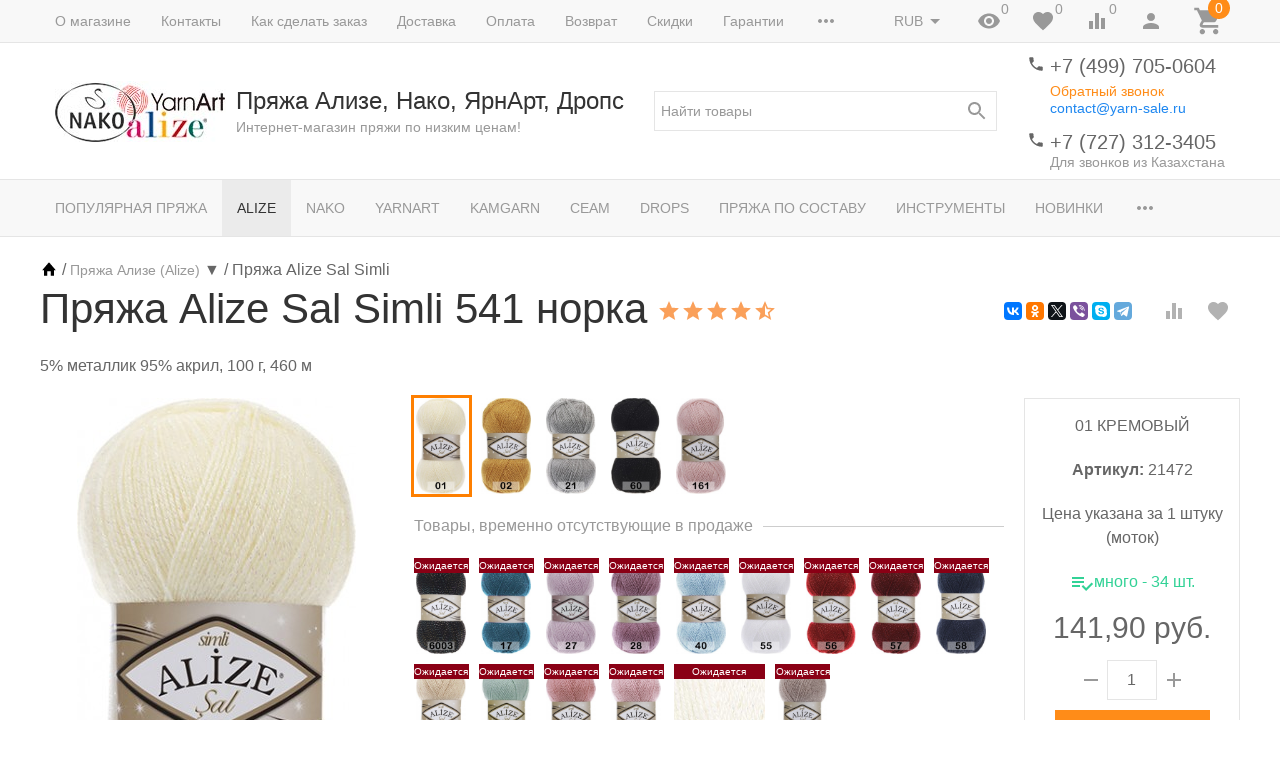

--- FILE ---
content_type: text/html; charset=utf-8
request_url: https://yarn-sale.ru/product/sal-sim-alize/541-norka/
body_size: 46306
content:
<!DOCTYPE html><html lang="ru"><head><title>Пряжа Alize Sal Simli 541 норка купить в Москве, цены в интернет-магазине Yarn-Sale</title><meta http-equiv="content-type" content="text/html; charset=UTF-8" /><meta http-equiv="x-ua-compatible" content="IE=edge" /><meta name="keywords" content="Пряжа Alize Sal Simli 541 норка, пряжа, купить, недорого, цена, Москва" /><meta name="description" content="Пряжа Alize Sal Simli 541 норка купить недорого в Москве в интернет-магазине Yarn-Sale ✔ Огромный выбор пряжи ✔ 100% Оригинальное качество ✈ Быстрая доставка по Москве и России, разные виды оплаты." /><meta name="viewport" content="width=device-width, initial-scale=1.0" /><link rel="canonical" href="https://yarn-sale.ru/product/sal-sim-alize/541-norka/" /><link rel="shortcut icon" href="/favicon.ico" /><link href="https://yarn-sale.ru/blog/rss/" rel="alternate" type="application/rss+xml" title="Ализе" /><!-- CSS --><link href="/wa-data/public/site/themes/inspiration/_theme.css?v1.0.3.28" rel="stylesheet" id="theme-css" /><link href="/wa-data/public/site/themes/inspiration/theme.user.css?v1.0.3.28" rel="stylesheet" /><style>.ruble { display: inline-block; } .ruble::first-letter { font-size: 0.001px; } .ruble::after { content: "\20bd"; font-size: 0.985em; }</style><!-- plugin hook: '$wa->css()' --><link href="/wa-apps/shop/plugins/autobadge/css/frontend.min.css?1.7.7" rel="stylesheet">
<!-- end plugin hook: '$wa->css()' --><!-- JS --><script src="/wa-data/public/site/themes/inspiration/js/theme.min.js?v1.0.3.28"></script><script src="/wa-data/public/site/themes/inspiration/theme.icons.min.js?v1.0.3.28" async defer></script><script src="/wa-data/public/site/themes/inspiration/theme.user.js?v1.0.3.28"></script><!-- plugin hook: '$wa->js()' --><script src="/wa-apps/shop/plugins/autobadge/js/jquerycountdowntimer/jquery.countdownTimer.min.js?1.7.7"></script>
<script src="/wa-apps/shop/plugins/autobadge/js/frontend.min.js?1.7.7"></script>
<script src="/wa-apps/shop/plugins/flexdiscount/js/flexdiscountFrontend.min.js?2025.08.46"></script>
<!-- end plugin hook: '$wa->js()' --><!-- plugin hook: '$wa->head()' --><meta property="og:type" content="website">
<meta property="og:title" content="Пряжа Alize Sal Simli">
<meta property="og:description" content="5% металлик 95% акрил, 460 м, 100 гр. Классическая пряжа с люрексом отличного качества для ручного вязания.">
<meta property="og:image" content="https://yarn-sale.ru/wa-data/public/shop/products/38/03/338/images/17673/17673.750x0.jpg">
<meta property="og:url" content="https://yarn-sale.ru/product/sal-sim-alize/541-norka/">
<meta property="product:price:amount" content="141.9">
<meta property="product:price:currency" content="RUB">
<link rel="icon" href="/favicon.ico?v=1558957778" type="image/x-icon" /><meta name="yandex-verification" content="6f41cfd3b96abb93" />
<meta name="yandex-verification" content="d7b6de8ae1dbc29c" />
<meta name="yandex-verification" content="1a1bd82a614307bd" />
<meta name="cmsmagazine" content="ac3933e5a471e077761b57b9372916db" />
<meta name="google-site-verification" content="XhAsHuEGRRVoLLydUQwoGM46jfPrUPyyNft39Q3CIa0" />
<meta name="google-site-verification" content="p3X3-fa0G1g18H8yGz70vmu-di3mHeOV9RdbYd0lVeE" /><!-- end plugin hook: '$wa->head()' -->
<!-- plugin hook: 'frontend_head' --><link rel="stylesheet" href="/wa-apps/shop/plugins/todiscount/css/style.css">    <script src="/wa-content/js/jquery-plugins/jquery.cookie.js" defer></script>
<script src="/wa-apps/shop/plugins/ecommerce/assets/frontend.bundle.js?v=2.10.0" defer></script>
<script>
	(function () {
        var init_deferred = window.ecommerce_plugin_init_deferred = window.ecommerce_plugin_init_deferred || jQuery.Deferred();

		var load_deferred = window.ecommerce_plugin_load_deferred = window.ecommerce_plugin_load_deferred || jQuery.Deferred();
		var plugin_instance_init = jQuery.Deferred();

					plugin_instance_init.then(function () {
				init_deferred.resolve();
			});
		
		$(function () {
			load_deferred.then(function() {
				var ecommerce_state = {"cart_items":[],"is_admin_page":false,"currency":"RUB","cart_add_url":"\/cart\/add\/","cart_save_url":"\/cart\/save\/","cart_delete_url":"\/cart\/delete\/","order_cart_save_url":"\/order\/cart\/save\/","ecommerce_prepare_sku_detail_url":"\/ecommerce_prepare_data\/sku_detail\/","ecommerce_prepare_add_to_cart_url":"\/ecommerce_prepare_data\/add_to_cart\/","ecommerce_prepare_remove_from_cart_url":"\/ecommerce_prepare_data\/remove_from_cart\/","ecommerce_prepare_change_cart_url":"\/ecommerce_prepare_data\/change_cart\/","ecommerce_prepare_products_list":"\/ecommerce_prepare_data\/products_list\/","yandex_purchase_log_url":"\/ecommerce_datalog\/yandex_purchase\/","plugin_config":{"is_plugin_enabled":true,"is_yandex_data_sending_enabled":true,"is_yandex_data_log_enabled":false,"yandex_counter_id":"","yandex_view_product_goal_id":"","yandex_new_order_goal_id":"55922002","is_dynamic_mytarget_remarketing_enabled":false,"is_mytarget_enabled":false,"mytarget_counter_id":"","mytarget_feed_id":"","mytarget_format_id":"MYTARGET_PRODUCT_ID"}};

				window.initEcommercePlugin(ecommerce_state);

				plugin_instance_init.resolve();

                var ecommerce_plugin = window.getEcommercePluginInstance();

                if (ecommerce_plugin._mytarget_ecommerce) {
                    if (window.location.pathname == '/') {
                        ecommerce_plugin._mytarget_ecommerce.setPageType('home');
                        ecommerce_plugin._mytarget_ecommerce.includeMytargetDynamicRemarketing();
                    }
                }
			});
		});
	})();
</script><script type="text/javascript" src="/dp-plugin/config/?v1.22.5"></script>
    <link href="/wa-data/public/shop/plugins/pnotice/css/pnotice.css?v1.5.0-5283681089" rel="stylesheet" />
    <script src="/wa-data/public/shop/plugins/pnotice/js/pnotice.js?v1.5.0-5283681089"></script><script>(function($){$(function(){$.autobadgeFrontend.init({update:'/autobadge/update/',forceParentVisible:'',delayLoading:'',delayLoadingAjax:'1',forceParentRelative:'1',showLoader:'1'});});})(jQuery);</script><link href='/wa-apps/shop/plugins/cityselect/css/suggestions.20.min.css?v=2.0.4' rel='stylesheet'><script src='/wa-apps/shop/plugins/cityselect/js/jquery.suggestions.20.min.js?v2.0.4'></script><link href='/wa-data/public/shop/plugins/cityselect/css/frontend_67c97f7ec3af7.css' rel='stylesheet'><script src='/wa-data/public/shop/plugins/cityselect/js/frontend_67c97f7ec3bb6.js'></script><script>function init_shop_cityselect(){
shop_cityselect.location={"country":"rus","city":"\u041c\u043e\u0441\u043a\u0432\u0430","region":"77","zip":"101000","constraints_street":"","need_detect":true};
shop_cityselect.route_params={"app":"shop","theme":"inspiration","theme_mobile":"inspiration","checkout_version":"1","locale":"ru_RU","ssl_all":"1","title":"","meta_keywords":"","meta_description":"","og_title":"","og_image":"https:\/\/yarn-sale.ru\/wa-data\/public\/site\/themes\/inspiration\/img\/logo.jpg","og_video":"","og_description":"","og_type":"website","og_url":"","url_type":"1","type_id":"0","currency":"RUB","stock_id":"1","public_stocks":"0","drop_out_of_stock":"2","payment_id":"0","shipping_id":"0","ssl":"1","checkout_storefront_id":"0e4d0cbac5201cdf49552ab906b590ac","product_url":"sal-sim-alize","page_url":"541-norka","module":"frontend","action":"product","plugin":"seosku","cityselect__url":"product\/sal-sim-alize\/541-norka\/"};
shop_cityselect.countries=[];
shop_cityselect.iso2to3={"RU":"rus"};
shop_cityselect.language='ru';
shop_cityselect.init('ba18f16afd8107d5fa4f3c2699be4a48ede39911','/','/wa-apps/shop/plugins/cityselect/js/fancybox/','city-settlement','none',1,1,1);
        } if (typeof shop_cityselect !== 'undefined') { init_shop_cityselect() } else { $(document).ready(function () { init_shop_cityselect() }) }</script><script>$(function() {$.flexdiscountFrontend = new FlexdiscountPluginFrontend({urls: {couponAddUrl: '/flexdiscount/couponAdd/',updateDiscountUrl: '/flexdiscount/update/',refreshCartUrl: '/flexdiscount/cartUpdate/',deleteUrl: '/flexdiscount/couponDelete/',cartSaveUrl: {shop: '/cart/save/',plugin: '/my/'},cartDeleteUrl: {shop: '/cart/delete/',plugin: '/my/'},cartAddUrl: {shop: '/cart/add/',plugin: '/my/'}},updateInfoblocks: 1,hideDefaultAffiliateBlock: '',ss8forceUpdate: '0',addAffiliateBlock: 0,loaderType: 'loader1',locale: 'ru_RU',settings: {"enable_frontend_cart_hook":1},ss8UpdateAfterPayment: 0,shopVersion: '11.6.0.1130'});});</script><style>
    .product-groups {
	position: relative;
	margin-top: 15px;
}

.product-group {
	margin-bottom: 10px;
}

.product-group__title {
	font-weight: 700;
	color: #4d4d4d;
	margin-bottom: 10px;
	font-size: 14px;
}

.product-group__items-wrapper {
	overflow: hidden;
	transition: max-height 0.2s ease;
}

.product-group__toggler {
	text-align:center;
}

.product-group__toggler-btn {
	border-bottom: 1px dashed;
	cursor: pointer;
}

.product-group__toggler-btn::before {
	content: 'Показать ещё'
}

.product-group__items-wrapper--show + .product-group__toggler .product-group__toggler-btn::before {
	content: 'Скрыть'
}

.product-group-links,
.product-group-photos,
.product-group-colors {
	display: flex;
	flex-wrap: wrap;
	position: relative;
}

.product-group__item {
	display: flex;
	position: relative;
	justify-content: center;
	align-items: center;
	color: #808080;
	font-size: 15px;
	font-weight: 700;
	line-height: 25px; /*2*/
	text-align: center;
	margin: 0 10px 10px 0;
	transition: background-color .3s ease, box-shadow .3s ease;
	border: 2px solid #e5e5e5;
	border-radius: 5px;
	text-decoration: none;
	overflow: hidden;
	width: 166px;
    min-height: 36px;
}
}

.product-group__item:hover,
.product-group__item:focus {
	color: #808080;
	background-color: #fafafa;
	border-color: #f2994a;
	text-decoration:none;
}

.product-group__item.product-group__item--active {
	color: #f2994a;
	border-color: #f2994a;
}

.product-group__item.product-group-links__item {
	padding: 0 8px;
}

.product-group-photos__image {
	width: 100%;
	border-radius: 3px;
}

.product-group__item.product-group-colors__item {
	font-size: 0;
	width: 34px;
	height: 34px;
	padding: 0;
	border-radius: 50%;
}

.product-group__item.product-group-colors__item:hover,
.product-group__item.product-group-colors__item:focus {
	border-color: #f2994a;
}

.product-group__item--active.product-group-colors__item--active {
	border-color: #f2994a;
}

a:hover {
	color: #f2994a;
	text-decoration:none;
}
.product-group__title {
	}

		.product-group__items-wrapper--links {
		max-height: 132px;
	}

	.product-group__items-wrapper--photos {
		max-height: 222px;
	}

	.product-group__items-wrapper--colors {
		max-height: 144px;
	}

.product-group__item.product-group-links__item {
				}

.product-group__item.product-group-links__item:hover,
.product-group__item.product-group-links__item:focus {
			border-color: #f2994a;
	}

.product-group__item--active.product-group-links__item--active {
	}

.product-group__item.product-group-photos__item {
				}

.product-group__item--active.product-group-photos__item--active {
	}

.product-group-photos__image {
	}

.product-group__item.product-group-colors__item {
			}

.product-group__item.product-group-colors__item:hover {
	}

.product-group__item--active.product-group-colors__item--active {
	}
</style>    <meta name="robots" content="index, follow"/>
<!-- end plugin hook: 'frontend_head' --><link href="/wa-apps/projectfactory/css/forms/forms.css" rel="stylesheet" type="text/css"><script src="/wa-data/public/shop/themes/inspiration/lazysizes.min.js"></script><link rel="stylesheet" href="/wa-data/public/shop/themes/inspiration/user.css" /><script src="/wa-data/public/shop/themes/inspiration/user.js"></script></head><body>
<!-- Yandex.Metrika counter -->
<script type="text/javascript">
    (function(m,e,t,r,i,k,a){
        m[i]=m[i]||function(){(m[i].a=m[i].a||[]).push(arguments)};
        m[i].l=1*new Date();
        for (var j = 0; j < document.scripts.length; j++) {if (document.scripts[j].src === r) { return; }}
        k=e.createElement(t),a=e.getElementsByTagName(t)[0],k.async=1,k.src=r,a.parentNode.insertBefore(k,a)
    })(window, document,'script','https://mc.yandex.ru/metrika/tag.js?id=53179450', 'ym');

    ym(53179450, 'init', {ssr:true, webvisor:true, clickmap:true, ecommerce:"dataLayer", accurateTrackBounce:true, trackLinks:true});
</script>
<noscript><div><img src="https://mc.yandex.ru/watch/53179450" style="position:absolute; left:-9999px;" alt="" /></div></noscript>
<!-- /Yandex.Metrika counter -->

<div id="wrapper" style="width: auto;margin: 0 auto;color: #f96004;font-weight: bold;"><div class="top-panel"><div class="frame"><!--<div class="h3" style="text-align: center;">7 марта офис работает до 18:00. 8 марта офис магазина не работает.</div>-->

</div></div></div><div class="microdata" style="display: none"><div itemscope itemtype="http://schema.org/WebSite"><link itemprop="url" href="https://yarn-sale.ru" /><form itemprop="potentialAction" itemscope itemtype="http://schema.org/SearchAction"><meta itemprop="target" content="https://yarn-sale.ru/search/?query={query}" /><input itemprop="query-input" type="text" name="query" /><input type="submit" /></form></div></div><div class="uk-wrapper"><header class="globalheader"><div class="uk-visible@m" data-uk-menu="align: top"><div class="uk-bar-container uk-bar-muted uk-bar-small uk-bar-top uk-position-relative uk-position-z-index"><div class="uk-container"><div class="uk-bar uk-flex-middle"><div class="uk-bar-group uk-width-expand"><div class="uk-width-expand uk-overflow-hidden"><ul class="uk-pages uk-bar-nav uk-menu-dropdown uk-menu-default" data-uk-menu-more="label: <span data-uk-icon='more_horiz'></span>"><li class="brach-id-7"><a href="/o-magazine/">О магазине</a></li><li class="brach-id-4"><a href="/contats/">Контакты</a></li><li class="brach-id-3"><a href="/kak-sdelat-zakaz/">Как сделать заказ</a></li><li class="brach-id-1"><a href="/dostavka/">Доставка</a></li><li class="brach-id-2"><a href="/oplata/">Оплата</a></li><li class="brach-id-5"><a href="/vozvrat/">Возврат</a></li><li class="brach-id-6"><a href="/skidki/">Скидки</a></li><li class="brach-id-10"><a href="/garantii/">Гарантии</a></li><li class="brach-id-11"><a href="/vopros-otvet/">Вопрос-ответ</a></li><li class="brach-id-12"><a href="/personal/">Соглашение об использовании персональных данных</a></li><li class="brach-id-13"><a href="/calc/">Калькулятор</a></li><li class="brach-id-15"><a href="/payment_policy/">Политика проведения платежей картами, вупущенными за пределами РФ</a></li><li class="brach-id-16"><a href="/besplatnaya-dostavka-tovarov-syeam/">Бесплатная доставка товаров СЕАМ.</a></li><li class="brach-id-50"><a href="/reviews/">Отзывы</a></li></ul></div></div><div class="uk-bar-group "><div class="uk-menu-dropdown uk-menu-default"><div class="uk-parent uk-flex uk-flex-middle"><a class="uk-currency-toggle uk-bar-toggle" href="#"><span>RUB</span><span data-uk-icon="arrow_drop_down"></span></a><ul style="width: auto;"><li class="uk-active"><a href="?currency=RUB" rel="nofollow" onclick="this.href = location.href + (location.href.indexOf('?') == -1 ? this.getAttribute('href') : this.getAttribute('href').replace('?', '&'))">RUB</a></li><li><a href="?currency=KZT" rel="nofollow" onclick="this.href = location.href + (location.href.indexOf('?') == -1 ? this.getAttribute('href') : this.getAttribute('href').replace('?', '&'))">KZT</a></li><li><a href="?currency=EUR" rel="nofollow" onclick="this.href = location.href + (location.href.indexOf('?') == -1 ? this.getAttribute('href') : this.getAttribute('href').replace('?', '&'))">EUR</a></li><li><a href="?currency=USD" rel="nofollow" onclick="this.href = location.href + (location.href.indexOf('?') == -1 ? this.getAttribute('href') : this.getAttribute('href').replace('?', '&'))">USD</a></li></ul></div></div><a class="uk-viewed-toggle uk-bar-toggle" href="/search/?list=viewed"><span class="uk-position-relative" data-uk-icon="visibility"><span class="uk-viewed-count uk-position-absolute uk-position-z-index" style="top:0px;left:24px;">0</span></span></a><a class="uk-favorite-toggle uk-bar-toggle" href="/search/?list=favorite"><span class="uk-position-relative" data-uk-icon="favorite"><span class="uk-favorite-count uk-position-absolute uk-position-z-index" style="top:0px;left:24px;">0</span></span></a><a class="uk-compare-toggle uk-bar-toggle" href="/compare/"><span class="uk-position-relative" data-uk-icon="equalizer"><span class="uk-compare-count uk-position-absolute uk-position-z-index" style="top:0px;left:24px;">0</span></span></a><a class="uk-account-toggle uk-bar-toggle" href="/login/" data-uk-icon="person" data-uk-auth="media:@m"></a><a class="uk-cart-toggle uk-bar-toggle empty" href="/cart/" data-uk-cart-toggle="animation: uk-slideshow-scale-out" data-uk-toggle="target: #uk-cart-target; mode: hover"><span class="uk-position-relative" data-uk-icon="icon: shopping_cart; ratio: 1.3333333334"><span class="cart-count uk-badge uk-border-circle uk-position-absolute uk-position-z-index" style="top:-8px;left:15px;">0</span></span></a></div></div></div></div><div class="uk-bar-container uk-bar-overlay-light uk-padding-small uk-padding-remove-horizontal"><div class="uk-container"><div class="uk-bar uk-flex-middle"><div class="uk-bar-group "><div class="uk-bar-item uk-logo"><a class="uk-link-reset" href="/"><div class="uk-grid uk-grid-small uk-flex-nowrap uk-flex-middle"><div><img class="uk-logo-image" src="/wa-data/public/shop/themes/inspiration/img/1x1pxl.png" data-uk-img  data-src="/wa-data/public/site/themes/inspiration/img/logo.jpg?v1561982358?v1.0.3.28" alt="Пряжа Ализе, Нако, ЯрнАрт, Дропс" style="max-width:350px;max-height:100px;"></div><div><div class="uk-logo-title uk-h3 uk-margin-remove">Пряжа Ализе, Нако, ЯрнАрт, Дропс</div><div class="uk-logo-tagline uk-text-small uk-text-muted">Интернет-магазин пряжи по низким ценам!</div></div></div></a></div></div><div class="uk-bar-group uk-flex-center uk-width-expand"><div class="uk-bar-item uk-width-1-1"><form class="uk-search uk-search-default uk-width-1-1" action="/search/"><button class="uk-search-icon uk-search-icon-flip" data-uk-icon="search"></button><input class="uk-search-input" name="query" type="search" placeholder="Найти товары" value="" data-uk-shop-autocomplete data-max-shown="5" data-label="Показать все"></form></div></div><div class="uk-bar-group uk-flex-column "><div class="uk-bar-item"><div class="uk-phone uk-flex uk-flex-nowrap"><div><span class="uk-contact-icon" data-uk-icon="icon: phone; ratio: 0.75"></span></div><div><div class="ya-phone-1 uk-contact uk-link-reset uk-text-nowrap"><a href="tel:+74997050604">+7 (499) 705-0604</a></div><div class="uk-contact-note uk-text-muted uk-link-muted"><a href="#" class="call-back-button" style="display:block; margin-top: 5px; color: #ff8c18">Обратный звонок</a></div><a href="mailto:contact@yarn-sale.ru">contact@yarn-sale.ru</a></div></div></div><div class="uk-bar-item uk-bar-item-divider-small"></div><div class="uk-bar-item"><div class="uk-phone uk-flex uk-flex-nowrap"><div><span class="uk-contact-icon" data-uk-icon="icon: phone; ratio: 0.75"></span></div><div><div class="ya-phone-2 uk-contact uk-link-reset uk-text-nowrap"><a href="tel:+77273123405">+7 (727) 312-3405</a></div><div class="uk-contact-note uk-text-muted uk-link-muted">Для звонков из Казахстана</div></div></div></div></div></div></div></div><div class="uk-bar-container uk-bar-muted uk-bar-medium uk-bar-middle"><div class="uk-container"><div class="uk-bar uk-flex-middle"><div class="uk-bar-group uk-width-1-1"><div class="uk-width-expand uk-overflow-hidden"><ul class="uk-categories uk-bar-nav uk-menu-dropdown uk-menu-default" data-uk-menu-more="label: <span data-uk-icon='more_horiz'></span>"><li class="brach-id-279"><a href="/category/bestsellers/">Популярная пряжа</a></li><li class="brach-id-10 uk-active"><a href="/category/pryazha-alize/">Alize</a></li><li class="brach-id-9"><a href="/category/pryazha-nako/">Nako</a></li><li class="brach-id-15"><a href="/category/pryazha-yarnart/">YarnArt</a></li><li class="brach-id-282"><a href="/category/kamgarn/">Kamgarn</a></li><li class="brach-id-271"><a href="/category/seam/">Сеам</a></li><li class="brach-id-39"><a href="/category/pryazha-drops/">Drops</a></li><li class="brach-id-45 uk-parent"><a href="/category/pryazha-po-sostavu/">Пряжа по составу</a><ul><li class="brach-id-46"><a href="/category/pryazha-akril/">Пряжа Акрил</a></li><li class="brach-id-47 uk-parent"><a href="/category/pryazha-alpaka/">Пряжа Альпака</a><ul><li class="brach-id-48"><a href="/category/pryazha-alpaka-shelk/">Пряжа Альпака, шелк</a></li><li class="brach-id-49"><a href="/category/pryazha-alpaka-sherst/">Пряжа Альпака, шерсть</a></li></ul></li><li class="brach-id-50"><a href="/category/pryazha-bambuk/">Пряжа Бамбук</a></li><li class="brach-id-272 uk-parent"><a href="/category/pryazha-viskoza/">Пряжа Вискоза</a><ul><li class="brach-id-278"><a href="/category/pryazha-sherst-akril-viskoza/">Пряжа шерсть, акрил, вискоза</a></li><li class="brach-id-277"><a href="/category/pryazha-alpaka-viskoza/">Пряжа альпака, вискоза</a></li><li class="brach-id-276"><a href="/category/pryazha-viskoza-poliamid/">Пряжа вискоза, полиамид</a></li><li class="brach-id-275"><a href="/category/pryazha-sherst-viskoza/">Пряжа шерсть, вискоза</a></li><li class="brach-id-274"><a href="/category/pryazha-len-viskoza/">Пряжа лен, вискоза</a></li><li class="brach-id-273"><a href="/category/pryazha-khlopok-viskoza/">Пряжа хлопок, вискоза</a></li></ul></li><li class="brach-id-51"><a href="/category/pryazha-lyureks/">Пряжа Люрекс</a></li><li class="brach-id-52"><a href="/category/pryazha-mikropoliester/">Пряжа Микрополиэстер</a></li><li class="brach-id-53 uk-parent"><a href="/category/pryazha-mokher/">Пряжа Мохер</a><ul><li class="brach-id-57"><a href="/category/pryazha-mokher-sherst/">Пряжа мохер, шерсть</a></li><li class="brach-id-56"><a href="/category/pryazha-mokher-shelk/">Пряжа мохер, шелк</a></li><li class="brach-id-55"><a href="/category/pryazha-mokher-poliamid/">Пряжа мохер, полиамид</a></li><li class="brach-id-54"><a href="/category/pryazha-mokher-akril/">Пряжа мохер, акрил</a></li></ul></li><li class="brach-id-58"><a href="/category/pryazha-payetki/">Пряжа Пайетки</a></li><li class="brach-id-59"><a href="/category/pryazha-poliamid/">Пряжа Полиамид</a></li><li class="brach-id-70 uk-parent"><a href="/category/pryazha-poliester/">Пряжа Полиэстер</a><ul><li class="brach-id-71"><a href="/category/pryazha-100-poliester-pompon/">Пряжа 100% полиэстер, помпон</a></li></ul></li><li class="brach-id-60 uk-parent"><a href="/category/pryazha-khlopok/">Пряжа Хлопок</a><ul><li class="brach-id-62"><a href="/category/pryazha-khlopok-viskoza/">Пряжа хлопок, вискоза</a></li><li class="brach-id-61"><a href="/category/pryazha-khlopok-akril/">Пряжа хлопок, акрил</a></li></ul></li><li class="brach-id-63 uk-parent"><a href="/category/pryazha-sherst/">Пряжа Шерсть</a><ul><li class="brach-id-69"><a href="/category/pryazha-sherst-shelk/">Пряжа шерсть, шелк</a></li><li class="brach-id-68"><a href="/category/pryazha-sherst-khlopok/">Пряжа шерсть, хлопок</a></li><li class="brach-id-67"><a href="/category/pryazha-sherst-poliamid/">Пряжа шерсть, полиамид</a></li><li class="brach-id-66"><a href="/category/pryazha-sherst-viskoza/">Пряжа шерсть, вискоза</a></li><li class="brach-id-65"><a href="/category/pryazha-sherst-bambuk/">Пряжа шерсть, бамбук</a></li><li class="brach-id-64"><a href="/category/pryazha-sherst-akril/">Пряжа шерсть, акрил</a></li></ul></li></ul></li><li class="brach-id-11 uk-parent"><a href="/category/instrumenty/">Инструменты</a><ul><li class="brach-id-33"><a href="/category/aksessuary-dlya-shitya/">Аксессуары для шитья</a></li><li class="brach-id-38"><a href="/category/vyazalnye-mashiny/">Вязальные машины</a></li><li class="brach-id-27"><a href="/category/igly-bulavki/">Иглы, булавки</a></li><li class="brach-id-26"><a href="/category/instrumenty-dlya-vyshivaniya/">Инструменты для вышивания</a></li><li class="brach-id-35"><a href="/category/instrumenty-dlya-pleteniya/">Инструменты для плетения</a></li><li class="brach-id-25 uk-parent"><a href="/category/korobki-konteynery-sumki/">Коробки, контейнеры, сумки, футляры</a><ul><li class="brach-id-40"><a href="/category/sumka-dlya-vyazaniya/">Сумки для рукоделия</a></li></ul></li><li class="brach-id-30 uk-parent"><a href="/category/kryuchki-dlya-vyazaniya/">Крючки</a><ul><li class="brach-id-44"><a href="/category/nabory-kryuchkov/">Наборы крючков</a></li></ul></li><li class="brach-id-34"><a href="/category/lineyki-izmeriteli/">Линейки, измерители</a></li><li class="brach-id-29"><a href="/category/markery-breloki/">Маркеры, брелки</a></li><li class="brach-id-31"><a href="/category/vsparyvateli-nitkovdevateli/">Нитковдеватели</a></li><li class="brach-id-32"><a href="/category/nozhnitsy-shila-perforatory/">Ножницы, шила, перфораторы</a></li><li class="brach-id-42"><a href="/category/pugovitsy/">Пуговицы</a></li><li class="brach-id-18 uk-parent"><a href="/category/spitsy/">Спицы</a><ul><li class="brach-id-20"><a href="/category/spitsy-pryamye/">Спицы прямые</a></li><li class="brach-id-21"><a href="/category/spitsy-krugovye/">Спицы круговые</a></li><li class="brach-id-19"><a href="/category/spitsy-chulochnye/">Спицы чулочные</a></li><li class="brach-id-37"><a href="/category/spitsy-s-fiksatorami/">Спицы с фиксаторами</a></li><li class="brach-id-43"><a href="/category/spitsy-vspomogatelnye/">Спицы вспомогательные</a></li><li class="brach-id-22"><a href="/category/nabory-spits/">Наборы для вязания</a></li><li class="brach-id-23"><a href="/category/dopolnenitelnye-elementy/">Съемные спицы и аксессуары</a></li></ul></li><li class="brach-id-24"><a href="/category/ustroystva-i-prisposobleniya/">Устройства и приспособления</a></li><li class="brach-id-28"><a href="/category/ukhod-za-izdeliyami/">Уход за изделиями</a></li></ul></li><li class="brach-id-13"><a href="/category/novinki/">Новинки</a></li><li class="brach-id-12"><a href="/category/zhurnaly-po-vyazaniyu/">Журналы, игры</a></li><li class="brach-id-16"><a href="/category/katalogi/">Каталоги</a></li><li class="brach-id-14"><a href="/category/sale/">Распродажа</a></li></ul></div></div></div></div></div><div class="uk-bar-container uk-bar-muted uk-bar-medium uk-bar-top uk-bar-sticky" data-uk-sticky="animation: uk-animation-slide-top"><div class="uk-container"><div class="uk-bar uk-flex-middle"><div class="uk-bar-group "><ul class="uk-categories uk-bar-nav uk-menu-dropdown uk-menu-icons" data-menu="&lt;ul class=&quot;uk-menu-dropbar uk-menu-dropbar--custom&quot;&gt;&lt;li class=&quot;brach-id-279&quot;&gt;&lt;a href=&quot;/category/bestsellers/&quot;&gt;Популярная пряжа&lt;/a&gt;&lt;/li&gt;&lt;li class=&quot;brach-id-10 uk-active&quot;&gt;&lt;a href=&quot;/category/pryazha-alize/&quot;&gt;Alize&lt;/a&gt;&lt;/li&gt;&lt;li class=&quot;brach-id-9&quot;&gt;&lt;a href=&quot;/category/pryazha-nako/&quot;&gt;Nako&lt;/a&gt;&lt;/li&gt;&lt;li class=&quot;brach-id-15&quot;&gt;&lt;a href=&quot;/category/pryazha-yarnart/&quot;&gt;YarnArt&lt;/a&gt;&lt;/li&gt;&lt;li class=&quot;brach-id-282&quot;&gt;&lt;a href=&quot;/category/kamgarn/&quot;&gt;Kamgarn&lt;/a&gt;&lt;/li&gt;&lt;li class=&quot;brach-id-271&quot;&gt;&lt;a href=&quot;/category/seam/&quot;&gt;Сеам&lt;/a&gt;&lt;/li&gt;&lt;li class=&quot;brach-id-39&quot;&gt;&lt;a href=&quot;/category/pryazha-drops/&quot;&gt;Drops&lt;/a&gt;&lt;/li&gt;&lt;li class=&quot;brach-id-45 uk-parent&quot;&gt;&lt;a href=&quot;/category/pryazha-po-sostavu/&quot;&gt;Пряжа по составу&lt;/a&gt;&lt;ul&gt;&lt;li class=&quot;brach-id-46&quot;&gt;&lt;a href=&quot;/category/pryazha-akril/&quot;&gt;Пряжа Акрил&lt;/a&gt;&lt;/li&gt;&lt;li class=&quot;brach-id-47&quot;&gt;&lt;a href=&quot;/category/pryazha-alpaka/&quot;&gt;Пряжа Альпака&lt;/a&gt;&lt;/li&gt;&lt;li class=&quot;brach-id-50&quot;&gt;&lt;a href=&quot;/category/pryazha-bambuk/&quot;&gt;Пряжа Бамбук&lt;/a&gt;&lt;/li&gt;&lt;li class=&quot;brach-id-272&quot;&gt;&lt;a href=&quot;/category/pryazha-viskoza/&quot;&gt;Пряжа Вискоза&lt;/a&gt;&lt;/li&gt;&lt;li class=&quot;brach-id-51&quot;&gt;&lt;a href=&quot;/category/pryazha-lyureks/&quot;&gt;Пряжа Люрекс&lt;/a&gt;&lt;/li&gt;&lt;li class=&quot;brach-id-52&quot;&gt;&lt;a href=&quot;/category/pryazha-mikropoliester/&quot;&gt;Пряжа Микрополиэстер&lt;/a&gt;&lt;/li&gt;&lt;li class=&quot;brach-id-53&quot;&gt;&lt;a href=&quot;/category/pryazha-mokher/&quot;&gt;Пряжа Мохер&lt;/a&gt;&lt;/li&gt;&lt;li class=&quot;brach-id-58&quot;&gt;&lt;a href=&quot;/category/pryazha-payetki/&quot;&gt;Пряжа Пайетки&lt;/a&gt;&lt;/li&gt;&lt;li class=&quot;brach-id-59&quot;&gt;&lt;a href=&quot;/category/pryazha-poliamid/&quot;&gt;Пряжа Полиамид&lt;/a&gt;&lt;/li&gt;&lt;li class=&quot;brach-id-70&quot;&gt;&lt;a href=&quot;/category/pryazha-poliester/&quot;&gt;Пряжа Полиэстер&lt;/a&gt;&lt;/li&gt;&lt;li class=&quot;brach-id-60&quot;&gt;&lt;a href=&quot;/category/pryazha-khlopok/&quot;&gt;Пряжа Хлопок&lt;/a&gt;&lt;/li&gt;&lt;li class=&quot;brach-id-63&quot;&gt;&lt;a href=&quot;/category/pryazha-sherst/&quot;&gt;Пряжа Шерсть&lt;/a&gt;&lt;/li&gt;&lt;/ul&gt;&lt;/li&gt;&lt;li class=&quot;brach-id-11 uk-parent&quot;&gt;&lt;a href=&quot;/category/instrumenty/&quot;&gt;Инструменты&lt;/a&gt;&lt;ul&gt;&lt;li class=&quot;brach-id-33&quot;&gt;&lt;a href=&quot;/category/aksessuary-dlya-shitya/&quot;&gt;Аксессуары для шитья&lt;/a&gt;&lt;/li&gt;&lt;li class=&quot;brach-id-38&quot;&gt;&lt;a href=&quot;/category/vyazalnye-mashiny/&quot;&gt;Вязальные машины&lt;/a&gt;&lt;/li&gt;&lt;li class=&quot;brach-id-27&quot;&gt;&lt;a href=&quot;/category/igly-bulavki/&quot;&gt;Иглы, булавки&lt;/a&gt;&lt;/li&gt;&lt;li class=&quot;brach-id-26&quot;&gt;&lt;a href=&quot;/category/instrumenty-dlya-vyshivaniya/&quot;&gt;Инструменты для вышивания&lt;/a&gt;&lt;/li&gt;&lt;li class=&quot;brach-id-35&quot;&gt;&lt;a href=&quot;/category/instrumenty-dlya-pleteniya/&quot;&gt;Инструменты для плетения&lt;/a&gt;&lt;/li&gt;&lt;li class=&quot;brach-id-25&quot;&gt;&lt;a href=&quot;/category/korobki-konteynery-sumki/&quot;&gt;Коробки, контейнеры, сумки, футляры&lt;/a&gt;&lt;/li&gt;&lt;li class=&quot;brach-id-30&quot;&gt;&lt;a href=&quot;/category/kryuchki-dlya-vyazaniya/&quot;&gt;Крючки&lt;/a&gt;&lt;/li&gt;&lt;li class=&quot;brach-id-34&quot;&gt;&lt;a href=&quot;/category/lineyki-izmeriteli/&quot;&gt;Линейки, измерители&lt;/a&gt;&lt;/li&gt;&lt;li class=&quot;brach-id-29&quot;&gt;&lt;a href=&quot;/category/markery-breloki/&quot;&gt;Маркеры, брелки&lt;/a&gt;&lt;/li&gt;&lt;li class=&quot;brach-id-31&quot;&gt;&lt;a href=&quot;/category/vsparyvateli-nitkovdevateli/&quot;&gt;Нитковдеватели&lt;/a&gt;&lt;/li&gt;&lt;li class=&quot;brach-id-32&quot;&gt;&lt;a href=&quot;/category/nozhnitsy-shila-perforatory/&quot;&gt;Ножницы, шила, перфораторы&lt;/a&gt;&lt;/li&gt;&lt;li class=&quot;brach-id-42&quot;&gt;&lt;a href=&quot;/category/pugovitsy/&quot;&gt;Пуговицы&lt;/a&gt;&lt;/li&gt;&lt;li class=&quot;brach-id-18&quot;&gt;&lt;a href=&quot;/category/spitsy/&quot;&gt;Спицы&lt;/a&gt;&lt;/li&gt;&lt;li class=&quot;brach-id-24&quot;&gt;&lt;a href=&quot;/category/ustroystva-i-prisposobleniya/&quot;&gt;Устройства и приспособления&lt;/a&gt;&lt;/li&gt;&lt;li class=&quot;brach-id-28&quot;&gt;&lt;a href=&quot;/category/ukhod-za-izdeliyami/&quot;&gt;Уход за изделиями&lt;/a&gt;&lt;/li&gt;&lt;/ul&gt;&lt;/li&gt;&lt;li class=&quot;brach-id-13&quot;&gt;&lt;a href=&quot;/category/novinki/&quot;&gt;Новинки&lt;/a&gt;&lt;/li&gt;&lt;li class=&quot;brach-id-12&quot;&gt;&lt;a href=&quot;/category/zhurnaly-po-vyazaniyu/&quot;&gt;Журналы, игры&lt;/a&gt;&lt;/li&gt;&lt;li class=&quot;brach-id-16&quot;&gt;&lt;a href=&quot;/category/katalogi/&quot;&gt;Каталоги&lt;/a&gt;&lt;/li&gt;&lt;li class=&quot;brach-id-14&quot;&gt;&lt;a href=&quot;/category/sale/&quot;&gt;Распродажа&lt;/a&gt;&lt;/li&gt;&lt;/ul&gt;"><li class="uk-parent"><a class="menu-trigger" href="#">Категории</a></li></ul></div><div class="uk-bar-group uk-width-expand"><div class="uk-bar-item uk-width-1-1"><form class="uk-search uk-search-default uk-width-1-1" action="/search/"><button class="uk-search-icon uk-search-icon-flip" data-uk-icon="search"></button><input class="uk-search-input" name="query" type="search" placeholder="Найти товары" value="" data-uk-shop-autocomplete data-max-shown="5" data-label="Показать все"></form></div></div><div class="uk-bar-group "><div class="uk-bar-item"><div class="uk-phone uk-flex uk-flex-nowrap"><div><span class="uk-contact-icon" data-uk-icon="icon: phone; ratio: 0.75"></span></div><div><div class="ya-phone-1 uk-contact uk-link-reset uk-text-nowrap"><a href="tel:+74997050604">+7 (499) 705-0604</a></div><div class="uk-contact-note uk-text-muted uk-link-muted"><a href="#" class="call-back-button" style="display:block; margin-top: 5px; color: #ff8c18">Обратный звонок</a></div><a href="mailto:contact@yarn-sale.ru">contact@yarn-sale.ru</a></div></div></div><a class="uk-cart-toggle uk-bar-toggle empty" href="/cart/" data-uk-cart-toggle="animation: uk-slideshow-scale-out" data-uk-toggle="target: #uk-cart-target; mode: hover"><span class="uk-position-relative" data-uk-icon="icon: shopping_cart; ratio: 1.3333333334"><span class="cart-count uk-badge uk-border-circle uk-position-absolute uk-position-z-index" style="top:-8px;left:15px;">0</span></span></a></div></div></div></div></div><!-- plugin hook: 'frontend_header' --><!-- end plugin hook: 'frontend_header' -->

</header><div class="maincontent uk-section uk-section-xsmall"><div class="container uk-container"><div id="page-content" class="uk-grid"><main class="content uk-content uk-width-expand" data-uk-height-viewport="expand: true" itemscope itemtype="http://schema.org/WebPage"><div class="uk-panel uk-panel-box">	<script>
		window.breadcrumbsPlugin = {
			breadcrumbs: [{"name":"<span class=\"breadcrumbs-plugin__home-icon\"><\/span>","url":"\/","arrow":null,"itemprop_name":"\u0413\u043b\u0430\u0432\u043d\u0430\u044f"},{"id":"10","name":"\u041f\u0440\u044f\u0436\u0430 \u0410\u043b\u0438\u0437\u0435 (Alize)","url":"\/category\/pryazha-alize\/","brothers":[{"id":"279","name":"\u041f\u043e\u043f\u0443\u043b\u044f\u0440\u043d\u0430\u044f \u043f\u0440\u044f\u0436\u0430","url":"bestsellers","full_url":"bestsellers","type":"0","brothers":[],"frontend_url":"\/category\/bestsellers\/"},{"id":"9","name":"\u041f\u0440\u044f\u0436\u0430 \u041d\u0410\u041a\u041e (NAKO)","url":"pryazha-nako","full_url":"pryazha-nako","type":"0","brothers":[],"frontend_url":"\/category\/pryazha-nako\/"},{"id":"15","name":"\u041f\u0440\u044f\u0436\u0430 YarnArt (\u042f\u0440\u043d\u0410\u0440\u0442)","url":"pryazha-yarnart","full_url":"pryazha-yarnart","type":"0","brothers":[],"frontend_url":"\/category\/pryazha-yarnart\/"},{"id":"282","name":"\u041f\u0440\u044f\u0436\u0430 Kamgarn","url":"kamgarn","full_url":"kamgarn","type":"0","brothers":[],"frontend_url":"\/category\/kamgarn\/"},{"id":"271","name":"\u041f\u0440\u044f\u0436\u0430 \u0421\u0435\u0430\u043c","url":"seam","full_url":"seam","type":"0","brothers":[],"frontend_url":"\/category\/seam\/"},{"id":"39","name":"\u041f\u0440\u044f\u0436\u0430 \u0414\u0440\u043e\u043f\u0441 (DROPS)","url":"pryazha-drops","full_url":"pryazha-drops","type":"0","brothers":[],"frontend_url":"\/category\/pryazha-drops\/"},{"id":"45","name":"\u041f\u0440\u044f\u0436\u0430 \u043f\u043e \u0441\u043e\u0441\u0442\u0430\u0432\u0443","url":"pryazha-po-sostavu","full_url":"pryazha-po-sostavu","type":"1","brothers":[],"frontend_url":"\/category\/pryazha-po-sostavu\/"},{"id":"11","name":"\u041f\u0440\u0438\u0441\u043f\u043e\u0441\u043e\u0431\u043b\u0435\u043d\u0438\u044f \u0434\u043b\u044f \u0432\u044f\u0437\u0430\u043d\u0438\u044f","url":"instrumenty","full_url":"instrumenty","type":"0","brothers":[],"frontend_url":"\/category\/instrumenty\/"},{"id":"13","name":"\u041d\u043e\u0432\u0438\u043d\u043a\u0438","url":"novinki","full_url":"novinki","type":"0","brothers":[],"frontend_url":"\/category\/novinki\/"},{"id":"12","name":"\u0416\u0443\u0440\u043d\u0430\u043b\u044b \u043f\u043e \u0432\u044f\u0437\u0430\u043d\u0438\u044e","url":"zhurnaly-po-vyazaniyu","full_url":"zhurnaly-po-vyazaniyu","type":"0","brothers":[],"frontend_url":"\/category\/zhurnaly-po-vyazaniyu\/"},{"id":"16","name":"\u041a\u0430\u0442\u0430\u043b\u043e\u0433\u0438 \u043f\u0440\u044f\u0436\u0438","url":"katalogi","full_url":"katalogi","type":"0","brothers":[],"frontend_url":"\/category\/katalogi\/"},{"id":"14","name":"\u0420\u0430\u0441\u043f\u0440\u043e\u0434\u0430\u0436\u0430 \u043f\u0440\u044f\u0436\u0438","url":"sale","full_url":"sale","type":"0","brothers":[],"frontend_url":"\/category\/sale\/"}]}],
			current_page_item: {"name":"\u041f\u0440\u044f\u0436\u0430 Alize Sal Simli","url":"\/product\/sal-sim-alize\/"},
			show_subcategories: true,
			show_subcategories_on_hover: false,
		};
	</script>

	<script src="/wa-apps/shop/plugins/breadcrumbs/js/breadcrumbs.js?v=2.12.0"></script>
	<link rel="stylesheet" href="/wa-data/public/shop/themes/inspiration/breadcrumbs_plugin.css?v=1580892854">

	<div itemscope itemtype="http://schema.org/BreadcrumbList" class="breadcrumbs-plugin breadcrumbs">
							
			<div itemprop="itemListElement" itemscope itemtype="http://schema.org/ListItem"
					class="js-breadcrumbs-plugin__item-wrapper breadcrumbs-plugin__item-wrapper"
					data-breadcrumbs_index="0"
			>

				
				<a href="/" itemprop="item" class="breadcrumbs-plugin__item breadcrumbs-plugin__item_href">
											<span class="breadcrumbs-plugin__item__label">
							<span class="breadcrumbs-plugin__home-icon"></span>
						</span>
						<span itemprop="name" class="breadcrumbs-plugin__itemprop-name_hidden">
							Главная
						</span>
									</a>

				<meta itemprop="position" content="1" />

							</div>
					
			<div itemprop="itemListElement" itemscope itemtype="http://schema.org/ListItem"
					class="js-breadcrumbs-plugin__item-wrapper breadcrumbs-plugin__item-wrapper"
					data-breadcrumbs_index="1"
			>

									<span class="breadcrumbs-plugin__item__arrow">/</span>
				
				<a href="/category/pryazha-alize/" itemprop="item" class="breadcrumbs-plugin__item breadcrumbs-plugin__item_href">
											<span itemprop="name" class="breadcrumbs-plugin__item__label">
							Пряжа Ализе (Alize)
						</span>
									</a>

				<meta itemprop="position" content="2" />

									<span class="js-breadcrumbs-plugin__item__brothers__arrow breadcrumbs-plugin__item__brothers__arrow">&#9660;</span>
							</div>
		
									<div class="js-breadcrumbs-plugin__item-wrapper breadcrumbs-plugin__item-wrapper"
						data-breadcrumbs_index="current"
										>
											<span class="breadcrumbs-plugin__item">
							<span class="breadcrumbs-plugin__item__arrow">/</span>

							<span class="breadcrumbs-plugin__item__label">
								Пряжа Alize Sal Simli
							</span>
						</span>
					
					<meta  content="3" />

									</div>
						</div>
<div class="text-check-articul-wrap uk-text-warning"><div class="text-check-articul"></div></div><article class="tm-product-page uk-product" data-uk-compare data-uk-favorite itemscope itemtype="http://schema.org/Product"><div class="uk-align-right uk-margin-small-top uk-margin-small-bottom uk-margin-remove-adjacent product__top-right"><script src="//yastatic.net/es5-shims/0.0.2/es5-shims.min.js"></script><script src="//yastatic.net/share2/share.js"></script><div class="product__share ya-share2" data-services="vkontakte,odnoklassniki,twitter,viber,skype,telegram" data-size="s"></div><button class="tm-product-compare uk-product-compare uk-icon uk-slidenav uk-overlay-default" type="button" title="К сравнению" data-product-compare="338" data-uk-icon="equalizer"></button><button class="tm-product-favorite uk-product-favorite uk-icon uk-slidenav uk-overlay-default" type="button" title="В избранное" data-product-favorite="338" data-uk-icon="favorite"></button></div><div class="tm-product-page-title"><h1 class="uk-display-inline-block uk-margin-small-right uk-product-name" itemprop="name">Пряжа Alize Sal Simli 541 норка</h1><meta itemprop="brand" content="Alize"><link itemprop="url" href="https://yarn-sale.ru/product/sal-sim-alize/541-norka/"><span class="rating uk-flex-inline uk-flex-nowrap" itemprop="aggregateRating" itemscope itemtype="http://schema.org/AggregateRating" title="Средняя оценка покупателей: 4.33 / 5"><i class="icon24 star"></i><i class="icon24 star"></i><i class="icon24 star"></i><i class="icon24 star"></i><i class="icon24 star-half"></i><span itemprop="ratingValue" hidden>4.33</span><span itemprop="reviewCount" hidden>6</span></span></div><div class="description" style="position:relative;margin-bottom: 20px;z-index: 1;">5% металлик 95% акрил, 100 г, 460 м</div><div class="product-content uk-grid" data-uk-grid><div class="product-top"><div class="uk-width-expand@m"><div class="product-gallery uk-gridproduct-gallery--alt" data-uk-grid data-uk-product-gallery="{}"><div class="product-gallery__left"><div id="product-core-image" class="uk-position-relative uk-height-1-1 uk-flex uk-flex-middle"><a class="uk-link-reset uk-text-center uk-width-1-1" href="/wa-data/public/shop/products/38/03/338/images/17662/17662.970x0.jpg" data-loop="false" data-hash="false"><img class="uk-product-image" id="product-image" itemprop="image" src="/wa-data/public/shop/products/38/03/338/images/17662/17662.540.jpg" alt="Пряжа Alize Sal Simli 541 норка" data-zoom-window-position="1" data-zoom-window-offetx="10" data-border-size="1" data-border-colour="#e5e5e5" data-contain-lens-zoom="true" /></a><div class="badge-wrapper uk-position-top-left"></div><div id="switching-image" class="uk-overlay uk-overlay-default uk-position-cover" hidden><span class="uk-position-center" data-uk-spinner="ratio: 2"></span></div></div></div><div class="product-gallery__right"><div class="uk-text-center uk-thumbnav-selected uk-grid uk-grid-small" data-uk-grid><div class="thumbnail-wrapper selected"><a class="thumbnail-link" href="/wa-data/public/shop/products/38/03/338/images/17662/17662.970x0.jpg" data-uk-product-gallery-item="17662" data-caption="Пряжа Alize Sal Simli" data-sku-id="7744" data-sku-name="01 КРЕМОВЫЙ"><img src="/wa-data/public/shop/themes/inspiration/img/1x1pxl.png" data-uk-img data-src="/wa-data/public/shop/products/38/03/338/images/17662/17662.540.jpg" alt="01 КРЕМОВЫЙ" style="max-height: 96px;" /></a></div><div class="thumbnail-wrapper"><a class="thumbnail-link" href="/wa-data/public/shop/products/38/03/338/images/18500/18500.970x0.jpg" data-uk-product-gallery-item="18500" data-caption="Пряжа Alize Sal Simli" data-sku-id="22177" data-sku-name="02 Т.ЖЕЛТЫЙ"><img src="/wa-data/public/shop/themes/inspiration/img/1x1pxl.png" data-uk-img data-src="/wa-data/public/shop/products/38/03/338/images/18500/18500.540.jpg" alt="02 Т.ЖЕЛТЫЙ" style="max-height: 96px;" /></a></div><div class="thumbnail-wrapper"><a class="thumbnail-link" href="/wa-data/public/shop/products/38/03/338/images/17667/17667.970x0.jpg" data-uk-product-gallery-item="17667" data-caption="Пряжа Alize Sal Simli" data-sku-id="7734" data-sku-name="021 СЕРЫЙ"><img src="/wa-data/public/shop/themes/inspiration/img/1x1pxl.png" data-uk-img data-src="/wa-data/public/shop/products/38/03/338/images/17667/17667.540.jpg" alt="021 СЕРЫЙ" style="max-height: 96px;" /></a></div><div class="thumbnail-wrapper"><a class="thumbnail-link" href="/wa-data/public/shop/products/38/03/338/images/17661/17661.970x0.jpg" data-uk-product-gallery-item="17661" data-caption="Пряжа Alize Sal Simli" data-sku-id="7739" data-sku-name="060 ЧЕРНЫЙ"><img src="/wa-data/public/shop/themes/inspiration/img/1x1pxl.png" data-uk-img data-src="/wa-data/public/shop/products/38/03/338/images/17661/17661.540.jpg" alt="060 ЧЕРНЫЙ" style="max-height: 96px;" /></a></div><div class="thumbnail-wrapper"><a class="thumbnail-link" href="/wa-data/public/shop/products/38/03/338/images/17664/17664.970x0.jpg" data-uk-product-gallery-item="17664" data-caption="Пряжа Alize Sal Simli" data-sku-id="7732" data-sku-name="161 ПУДРА"><img src="/wa-data/public/shop/themes/inspiration/img/1x1pxl.png" data-uk-img data-src="/wa-data/public/shop/products/38/03/338/images/17664/17664.540.jpg" alt="161 ПУДРА" style="max-height: 96px;" /></a></div></div><div class="product-gallery__empty-title">Товары, временно отсутствующие в продаже</div><div class="uk-text-center uk-thumbnav-selected uk-grid uk-grid-small" data-uk-grid><div class="thumbnail-wrapper thumbnail-wrapper--unavailable"><a class="thumbnail-link" href="/wa-data/public/shop/products/38/03/338/images/17660/17660.970x0.jpg" data-uk-product-gallery-item="17660" data-caption="Пряжа Alize Sal Simli" data-sku-id="7730" data-sku-name="60-03 ЧЕРНЫЙ МУЛЬТИКОЛОР"><img src="/wa-data/public/shop/themes/inspiration/img/1x1pxl.png" data-uk-img data-src="/wa-data/public/shop/products/38/03/338/images/17660/17660.540.jpg" alt="Пряжа Alize Sal Simli 60-03 ЧЕРНЫЙ МУЛЬТИКОЛОР" style="max-height: 96px;" /></a></div><div class="thumbnail-wrapper thumbnail-wrapper--unavailable"><a class="thumbnail-link" href="/wa-data/public/shop/products/38/03/338/images/18909/18909.970x0.jpg" data-uk-product-gallery-item="18909" data-caption="Пряжа Alize Sal Simli" data-sku-id="22567" data-sku-name="017 ПЕТРОЛЬ"><img src="/wa-data/public/shop/themes/inspiration/img/1x1pxl.png" data-uk-img data-src="/wa-data/public/shop/products/38/03/338/images/18909/18909.540.jpg" alt="Пряжа Alize Sal Simli 017 ПЕТРОЛЬ" style="max-height: 96px;" /></a></div><div class="thumbnail-wrapper thumbnail-wrapper--unavailable"><a class="thumbnail-link" href="/wa-data/public/shop/products/38/03/338/images/16357/16357.970x0.jpg" data-uk-product-gallery-item="16357" data-caption="Пряжа Alize Sal Simli" data-sku-id="20608" data-sku-name="027 СВ.ЛИЛОВЫЙ"><img src="/wa-data/public/shop/themes/inspiration/img/1x1pxl.png" data-uk-img data-src="/wa-data/public/shop/products/38/03/338/images/16357/16357.540.jpg" alt="Пряжа Alize Sal Simli 027 СВ.ЛИЛОВЫЙ" style="max-height: 96px;" /></a></div><div class="thumbnail-wrapper thumbnail-wrapper--unavailable"><a class="thumbnail-link" href="/wa-data/public/shop/products/38/03/338/images/17669/17669.970x0.jpg" data-uk-product-gallery-item="17669" data-caption="Пряжа Alize Sal Simli" data-sku-id="7737" data-sku-name="028 СУХАЯ РОЗА"><img src="/wa-data/public/shop/themes/inspiration/img/1x1pxl.png" data-uk-img data-src="/wa-data/public/shop/products/38/03/338/images/17669/17669.540.jpg" alt="Пряжа Alize Sal Simli 028 СУХАЯ РОЗА" style="max-height: 96px;" /></a></div><div class="thumbnail-wrapper thumbnail-wrapper--unavailable"><a class="thumbnail-link" href="/wa-data/public/shop/products/38/03/338/images/19112/19112.970x0.jpg" data-uk-product-gallery-item="19112" data-caption="Пряжа Alize Sal Simli" data-sku-id="22903" data-sku-name="040 ГОЛУБОЙ"><img src="/wa-data/public/shop/themes/inspiration/img/1x1pxl.png" data-uk-img data-src="/wa-data/public/shop/products/38/03/338/images/19112/19112.540.jpg" alt="Пряжа Alize Sal Simli 040 ГОЛУБОЙ" style="max-height: 96px;" /></a></div><div class="thumbnail-wrapper thumbnail-wrapper--unavailable"><a class="thumbnail-link" href="/wa-data/public/shop/products/38/03/338/images/17668/17668.970x0.jpg" data-uk-product-gallery-item="17668" data-caption="Пряжа Alize Sal Simli" data-sku-id="7741" data-sku-name="055 БЕЛЫЙ"><img src="/wa-data/public/shop/themes/inspiration/img/1x1pxl.png" data-uk-img data-src="/wa-data/public/shop/products/38/03/338/images/17668/17668.540.jpg" alt="Пряжа Alize Sal Simli 055 БЕЛЫЙ" style="max-height: 96px;" /></a></div><div class="thumbnail-wrapper thumbnail-wrapper--unavailable"><a class="thumbnail-link" href="/wa-data/public/shop/products/38/03/338/images/17675/17675.970x0.jpg" data-uk-product-gallery-item="17675" data-caption="Пряжа Alize Sal Simli" data-sku-id="7731" data-sku-name="056 КРАСНЫЙ"><img src="/wa-data/public/shop/themes/inspiration/img/1x1pxl.png" data-uk-img data-src="/wa-data/public/shop/products/38/03/338/images/17675/17675.540.jpg" alt="Пряжа Alize Sal Simli 056 КРАСНЫЙ" style="max-height: 96px;" /></a></div><div class="thumbnail-wrapper thumbnail-wrapper--unavailable"><a class="thumbnail-link" href="/wa-data/public/shop/products/38/03/338/images/19779/19779.970x0.jpg" data-uk-product-gallery-item="19779" data-caption="Пряжа Alize Sal Simli" data-sku-id="23678" data-sku-name="057 БОРДОВЫЙ"><img src="/wa-data/public/shop/themes/inspiration/img/1x1pxl.png" data-uk-img data-src="/wa-data/public/shop/products/38/03/338/images/19779/19779.540.jpg" alt="Пряжа Alize Sal Simli 057 БОРДОВЫЙ" style="max-height: 96px;" /></a></div><div class="thumbnail-wrapper thumbnail-wrapper--unavailable"><a class="thumbnail-link" href="/wa-data/public/shop/products/38/03/338/images/17674/17674.970x0.jpg" data-uk-product-gallery-item="17674" data-caption="Пряжа Alize Sal Simli" data-sku-id="7740" data-sku-name="058 Т.СИНИЙ"><img src="/wa-data/public/shop/themes/inspiration/img/1x1pxl.png" data-uk-img data-src="/wa-data/public/shop/products/38/03/338/images/17674/17674.540.jpg" alt="Пряжа Alize Sal Simli 058 Т.СИНИЙ" style="max-height: 96px;" /></a></div><div class="thumbnail-wrapper thumbnail-wrapper--unavailable"><a class="thumbnail-link" href="/wa-data/public/shop/products/38/03/338/images/18907/18907.970x0.jpg" data-uk-product-gallery-item="18907" data-caption="Пряжа Alize Sal Simli" data-sku-id="22565" data-sku-name="067 МОЛОЧНО-БЕЖЕВЫЙ"><img src="/wa-data/public/shop/themes/inspiration/img/1x1pxl.png" data-uk-img data-src="/wa-data/public/shop/products/38/03/338/images/18907/18907.540.jpg" alt="Пряжа Alize Sal Simli 067 МОЛОЧНО-БЕЖЕВЫЙ" style="max-height: 96px;" /></a></div><div class="thumbnail-wrapper thumbnail-wrapper--unavailable"><a class="thumbnail-link" href="/wa-data/public/shop/products/38/03/338/images/17663/17663.970x0.jpg" data-uk-product-gallery-item="17663" data-caption="Пряжа Alize Sal Simli" data-sku-id="15154" data-sku-name="114 МЯТА"><img src="/wa-data/public/shop/themes/inspiration/img/1x1pxl.png" data-uk-img data-src="/wa-data/public/shop/products/38/03/338/images/17663/17663.540.jpg" alt="Пряжа Alize Sal Simli 114 МЯТА" style="max-height: 96px;" /></a></div><div class="thumbnail-wrapper thumbnail-wrapper--unavailable"><a class="thumbnail-link" href="/wa-data/public/shop/products/38/03/338/images/18906/18906.970x0.jpg" data-uk-product-gallery-item="18906" data-caption="Пряжа Alize Sal Simli" data-sku-id="22564" data-sku-name="144 ТЕМНАЯ ПУДРА"><img src="/wa-data/public/shop/themes/inspiration/img/1x1pxl.png" data-uk-img data-src="/wa-data/public/shop/products/38/03/338/images/18906/18906.540.jpg" alt="Пряжа Alize Sal Simli 144 ТЕМНАЯ ПУДРА" style="max-height: 96px;" /></a></div><div class="thumbnail-wrapper thumbnail-wrapper--unavailable"><a class="thumbnail-link" href="/wa-data/public/shop/products/38/03/338/images/17672/17672.970x0.jpg" data-uk-product-gallery-item="17672" data-caption="Пряжа Alize Sal Simli" data-sku-id="15153" data-sku-name="363 НЕЖНО РОЗОВЫЙ"><img src="/wa-data/public/shop/themes/inspiration/img/1x1pxl.png" data-uk-img data-src="/wa-data/public/shop/products/38/03/338/images/17672/17672.540.jpg" alt="Пряжа Alize Sal Simli 363 НЕЖНО РОЗОВЫЙ" style="max-height: 96px;" /></a></div><div class="thumbnail-wrapper thumbnail-wrapper--unavailable"><a class="thumbnail-link" href="/wa-data/public/shop/products/38/03/338/images/20937/20937.970x0.jpg" data-uk-product-gallery-item="20937" data-caption="Пряжа Alize Sal Simli" data-sku-id="25222" data-sku-name="450 ЖЕМЧУЖНЫЙ"><img src="/wa-data/public/shop/themes/inspiration/img/1x1pxl.png" data-uk-img data-src="/wa-data/public/shop/products/38/03/338/images/20937/20937.540.jpg" alt="Пряжа Alize Sal Simli 450 ЖЕМЧУЖНЫЙ" style="max-height: 96px;" /></a></div><div class="thumbnail-wrapper thumbnail-wrapper--unavailable"><a class="thumbnail-link" href="/wa-data/public/shop/products/38/03/338/images/17673/17673.970x0.jpg" data-uk-product-gallery-item="17673" data-caption="Пряжа Alize Sal Simli" data-sku-id="7738" data-sku-name="541 НОРКА"><img src="/wa-data/public/shop/themes/inspiration/img/1x1pxl.png" data-uk-img data-src="/wa-data/public/shop/products/38/03/338/images/17673/17673.540.jpg" alt="Пряжа Alize Sal Simli 541 НОРКА" style="max-height: 96px;" /></a></div></div></div></div><script id="product-gallery-fancybox-a4ee2d58-125d-4c00-ba5a-bea814948df1">(function($) { 'use strict';var sources = [{'id':   'fancybox-css','type': 'link','url':  '/wa-data/public/site/themes/inspiration/js/jquery-plugins/fancybox/jquery.fancybox.min.css?v3.5.6'},{'id':   'fancybox-js','type': 'script','url':  '/wa-data/public/site/themes/inspiration/js/jquery-plugins/fancybox/jquery.fancybox.min.js?v3.5.6'}];$.when.apply($, sources.map(function(s) { return load(s); })).then(init);function load(source) {var deferred = $.Deferred();var promise = deferred.promise();var $res = $("#" + source.id);if ($res.length) {promise = $res.data('promise');} else {$res = $('<' + source.type + '>').appendTo('head');$res.attr('id', source.id);if (source.type == 'link') {$res.attr('rel', 'stylesheet');$('<img>').on('error', function() { deferred.resolve(source); $(this).remove(); }).attr('src', source.url);} else {$res.on('load', function() { deferred.resolve(source); }).on('error', function() { deferred.reject(source); });}$res.attr(((source.type == 'link') ? 'href' : 'src'), source.url);$res.data('promise', promise);}return promise;}function init() {var $container = $('#product-gallery-fancybox-a4ee2d58-125d-4c00-ba5a-bea814948df1').prev('[data-uk-product-gallery]');var $items = $container.find('[data-uk-product-gallery-item]');var $core = $container.find('#product-core-image');var clsActive = 'selected';$core.on('click', 'a:not([target])', function(e) {e.preventDefault();$.fancybox.open($items.length ? $items : e.currentTarget, $(e.currentTarget).data() || {}, $items.length ? $items.index($items.filter(function(_, el) { return $(el).parent().hasClass(clsActive); })) : 0);});};})(jQuery);</script><script>$('.product-gallery__right').on('mouseover', '.thumbnail-link', function() {var $link = $(this);var $container = $link.closest('.product-gallery__right');var $containerOffsetRight = $container.offset().left + $container.outerWidth();var $linkOffsetRight = $link.offset().left + $link.outerWidth();if ($link.find('.thumbnail-link__tip').length === 0) {var tipText = $link.data('sku-name');$link.append('<div class="thumbnail-link__tip">' + tipText + '</div>');}var tip = $link.find('.thumbnail-link__tip');if ($(window).width() < 960 ) {var xPos = {'left': '60%'};if ($containerOffsetRight < $linkOffsetRight + tip.width()) {xPos = {'right': '-10px'};}}$(tip).css(xPos);});$('.product-gallery__right').on('mouseout', '.thumbnail-link', function() {$(this).find('.thumbnail-link__tip').remove();});</script><div class="product-payments-wrapper uk-first-column"><div class="paymentsMethods" style="margin: 10px 0 0 0;max-width: 428px;">
 <script type="text/javascript"> (function() { var loadCssCallback = function () { window.shop_dp.loader.loadCSS("\/wa-apps\/shop\/plugins\/dp\/css\/frontend.product.css?v1.22.5"); window.shop_dp.loader.loadCSS("https:\/\/yarn-sale.ru\/wa-data\/public\/shop\/plugins\/dp\/stylesheet\/inspiration\/product.css?1647513619"); window.shop_dp.loader.loadCSS("\/wa-apps\/shop\/plugins\/dp\/css\/frontend.service.css?v1.22.5"); window.shop_dp.loader.loadCSS("https:\/\/yarn-sale.ru\/wa-data\/public\/shop\/plugins\/dp\/stylesheet\/inspiration\/service.css?1647513619"); window.shop_dp.loader.loadCSS("\/wa-apps\/shop\/plugins\/dp\/css\/frontend.fonts.css?v1.22.5"); window.shop_dp.loader.loadCSS("\/wa-apps\/shop\/plugins\/dp\/css\/frontend.dialog.css?v1.22.5"); }; if (window.shop_dp) { loadCssCallback(); } else { $(document).on('shop_dp_asset_loaded_core', loadCssCallback); } })(); </script> 
 <script type="text/javascript"> jQuery(function($) { if(!('shop_dp' in window)) { return; } var asset_name; var onProductAssetLoad = function (is_from_cache) { if (is_from_cache && this.init) { this.init(); } }; asset_name = "service"; if (asset_name === 'product') { window.shop_dp.loader.load(asset_name, onProductAssetLoad); } else { window.shop_dp.loader.load(asset_name); } asset_name = "product"; if (asset_name === 'product') { window.shop_dp.loader.load(asset_name, onProductAssetLoad); } else { window.shop_dp.loader.load(asset_name); } }); </script> 

	<div class="js-dp-product-wrapper dp-container__product"  data-product-id="338" >
	    	    <div class="dp-product"><div class="dp-product__header dp-product__offset"><div class="dp-product__header-content"><div align="center">Информация о доставке<br />

 <script type="text/javascript"> (function() { var loadCssCallback = function () { window.shop_dp.loader.loadCSS("\/wa-apps\/shop\/plugins\/dp\/css\/frontend.city_select.css?v1.22.5"); window.shop_dp.loader.loadCSS("https:\/\/yarn-sale.ru\/wa-data\/public\/shop\/plugins\/dp\/stylesheet\/inspiration\/city_select.css?1647513619"); }; if (window.shop_dp) { loadCssCallback(); } else { $(document).on('shop_dp_asset_loaded_core', loadCssCallback); } })(); </script> 
 <script type="text/javascript"> jQuery(function($) { if(!('shop_dp' in window)) { return; } var asset_name; var onProductAssetLoad = function (is_from_cache) { if (is_from_cache && this.init) { this.init(); } }; asset_name = "citySelect"; if (asset_name === 'product') { window.shop_dp.loader.load(asset_name, onProductAssetLoad); } else { window.shop_dp.loader.load(asset_name); } }); </script> 

	<div class="js-dp-city-select-wrapper dp-container__city-select"  data-title="Укажите свой город"  data-content="&lt;div class=&quot;dp-city-select-dialog&quot;&gt; &lt;div class=&quot;dp-city-select-dialog__subheader&quot;&gt; От этого зависит стоимость доставки и варианты оплаты в Ваш регион &lt;/div&gt; &lt;div class=&quot;dp-city-select-dialog__search&quot;&gt; &lt;div class=&quot;dp-city-select-dialog__search-wrapper js-dp-city-select-search-wrapper&quot;&gt; &lt;input class=&quot;dp-city-select-dialog__search-field js-dp-city-select-search-field&quot; type=&quot;text&quot; autocomplete=&quot;off&quot; placeholder=&quot;Поиск города&quot;/&gt; &lt;/div&gt; &lt;div class=&quot;dp-city-select-dialog__dropdown js-dp-city-select-dropdown&quot;&gt; &lt;div class=&quot;dp-city-select-dialog__dropdown-item js-dp-city-select-item&quot;&gt; &lt;span class=&quot;dp-city-select-dialog__dropdown-item-city-name js-dp-city-select-item-city-name&quot;&gt;&lt;/span&gt; &lt;span class=&quot;dp-city-select-dialog__dropdown-item-city-region js-dp-city-select-item-city-region&quot;&gt;&lt;/span&gt; &lt;/div&gt; &lt;/div&gt; &lt;/div&gt; &lt;/div&gt;" >
	    	    <div class="dp-city-select-link dp-city-select-link--is-next-product">
        <div class="dp-city-select-link__city">
        <a href="javascript: void(0);" class="dp-city-select-link__city-link js-dp-city-select">
            <span class="dp-city-select-link__city-text">Колумбус</span>
        </a>
    </div>
</div>
	    	</div>
</div></div><div class="dp-product__header-icon"><svg width="10" height="15" viewBox="0 0 6 10" xmlns="http://www.w3.org/2000/svg"><path d="M0 8.825L3.712 5 0 1.175 1.148 0 6 5l-4.852 5L0 8.825z"/></svg></div></div><div class="dp-product__content dp-product__offset" style="display:none;"><div class="dp-product__service-list"><div class="dp-product__service js-dp-product-tab-content dp-product__service_without-groups"data-id=""><div class="dp-product__group-title">Способ доставки</div><div class="dp-product__service-row dp-product__service-row_inline-mode"><div class="dp-product__service-col dp-product__service-title">Курьерская доставка по адресу</div><div class="dp-product__service-calculation js-dp-product-calculation"data-async="1" data-id="27"><div class="dp-product__service-calculation-loading"><div class="dp-loading"></div><div class="dp-product__service-calculation-loading_label">Рассчитываем стоимость доставки...</div></div></div></div><div class="dp-product__service-row dp-product__service-row_inline-mode"><div class="dp-product__service-col dp-product__service-title">Пункты выдачи заказов </div><div class="dp-product__service-calculation js-dp-product-calculation"data-async="1" data-id="29"><div class="dp-product__service-calculation-loading"><div class="dp-loading"></div><div class="dp-product__service-calculation-loading_label">Рассчитываем стоимость доставки...</div></div></div></div></div></div></div></div>
	    	</div>
</div><div class="product-payments"><div class="product-payments__header"><div class="product-payments__header-content">Информация об оплате</div><div class="product-payments__header-icon"><svg width="10" height="15" viewBox="0 0 6 10" xmlns="http://www.w3.org/2000/svg"><path d="M0 8.825L3.712 5 0 1.175 1.148 0 6 5l-4.852 5L0 8.825z"/></svg></div></div><div class="product-payments__content" style="display: none"><span>Способы оплаты: </span><ul class="product-payments__list"><li><img src="/wa-data/public/shop/themes/inspiration/img/payments/cash_rub.png" alt="Наличные" title="Наличные" /></li><li><img src="/wa-data/public/shop/themes/inspiration/img/payments/mailofrussia.png" alt="Наложенный платеж" title="Наложенный платеж" /></li><li><img src="/wa-data/public/shop/themes/inspiration/img/payments/visa.png" alt="Visa" title="Visa" /></li><li><img src="/wa-data/public/shop/themes/inspiration/img/payments/mastercard.png" alt="Mastercard" title="Mastercard" /></li><li><img src="/wa-data/public/shop/themes/inspiration/img/payments/yandexmoney.png" alt="Электронные деньги" title="Электронные деньги" /></li><li><img src="/wa-data/public/shop/themes/inspiration/img/payments/paypal.png" alt="PayPal" title="PayPal" /></li></ul></div></div></div></div><div class="product-card uk-grid uk-align-right"><div class="uk-card uk-card-body uk-card-default"><form id="cart-form" class="uk-product-form uk-product-form--alt" method="post" action="/cart/add/" data-uk-product="{&quot;services&quot;:{&quot;7744&quot;:[],&quot;22177&quot;:[],&quot;22567&quot;:[],&quot;7734&quot;:[],&quot;20608&quot;:[],&quot;7737&quot;:[],&quot;22903&quot;:[],&quot;7741&quot;:[],&quot;7731&quot;:[],&quot;23678&quot;:[],&quot;7740&quot;:[],&quot;7730&quot;:[],&quot;7739&quot;:[],&quot;22565&quot;:[],&quot;15154&quot;:[],&quot;22564&quot;:[],&quot;7732&quot;:[],&quot;15153&quot;:[],&quot;25222&quot;:[],&quot;7738&quot;:[]},&quot;unavailable&quot;:true,&quot;effect&quot;:&quot;animation&quot;,&quot;viewed&quot;:30}" style="height:auto"><div style="display: none;"><div itemprop="offers" itemscope itemtype="http://schema.org/Offer" data-7744-available="1" data-sku-count="34"><meta itemprop="name" content="01 КРЕМОВЫЙ"><meta itemprop="price" content="141.9"><meta itemprop="priceCurrency" content="RUB"><link itemprop="availability" href="http://schema.org/InStock" /></div><div itemprop="offers" itemscope itemtype="http://schema.org/Offer" data-22177-available="1" data-sku-count="6"><meta itemprop="name" content="02 Т.ЖЕЛТЫЙ"><meta itemprop="price" content="141.9"><meta itemprop="priceCurrency" content="RUB"><link itemprop="availability" href="http://schema.org/InStock" /></div><div itemprop="offers" itemscope itemtype="http://schema.org/Offer" data-22567-available="1" data-sku-count="0"><meta itemprop="name" content="017 ПЕТРОЛЬ"><meta itemprop="price" content="141.9"><meta itemprop="priceCurrency" content="RUB"><link itemprop="availability" href="http://schema.org/OutOfStock" /></div><div itemprop="offers" itemscope itemtype="http://schema.org/Offer" data-7734-available="1" data-sku-count="17"><meta itemprop="name" content="021 СЕРЫЙ"><meta itemprop="price" content="141.9"><meta itemprop="priceCurrency" content="RUB"><link itemprop="availability" href="http://schema.org/InStock" /></div><div itemprop="offers" itemscope itemtype="http://schema.org/Offer" data-20608-available="1" data-sku-count="0"><meta itemprop="name" content="027 СВ.ЛИЛОВЫЙ"><meta itemprop="price" content="141.9"><meta itemprop="priceCurrency" content="RUB"><link itemprop="availability" href="http://schema.org/OutOfStock" /></div><div itemprop="offers" itemscope itemtype="http://schema.org/Offer" data-7737-available="1" data-sku-count="0"><meta itemprop="name" content="028 СУХАЯ РОЗА"><meta itemprop="price" content="141.9"><meta itemprop="priceCurrency" content="RUB"><link itemprop="availability" href="http://schema.org/OutOfStock" /></div><div itemprop="offers" itemscope itemtype="http://schema.org/Offer" data-22903-available="1" data-sku-count="0"><meta itemprop="name" content="040 ГОЛУБОЙ"><meta itemprop="price" content="141.9"><meta itemprop="priceCurrency" content="RUB"><link itemprop="availability" href="http://schema.org/OutOfStock" /></div><div itemprop="offers" itemscope itemtype="http://schema.org/Offer" data-7741-available="1" data-sku-count="0"><meta itemprop="name" content="055 БЕЛЫЙ"><meta itemprop="price" content="141.9"><meta itemprop="priceCurrency" content="RUB"><link itemprop="availability" href="http://schema.org/OutOfStock" /></div><div itemprop="offers" itemscope itemtype="http://schema.org/Offer" data-7731-available="1" data-sku-count="0"><meta itemprop="name" content="056 КРАСНЫЙ"><meta itemprop="price" content="141.9"><meta itemprop="priceCurrency" content="RUB"><link itemprop="availability" href="http://schema.org/OutOfStock" /></div><div itemprop="offers" itemscope itemtype="http://schema.org/Offer" data-23678-available="1" data-sku-count="0"><meta itemprop="name" content="057 БОРДОВЫЙ"><meta itemprop="price" content="141.9"><meta itemprop="priceCurrency" content="RUB"><link itemprop="availability" href="http://schema.org/OutOfStock" /></div><div itemprop="offers" itemscope itemtype="http://schema.org/Offer" data-7740-available="1" data-sku-count="0"><meta itemprop="name" content="058 Т.СИНИЙ"><meta itemprop="price" content="141.9"><meta itemprop="priceCurrency" content="RUB"><link itemprop="availability" href="http://schema.org/OutOfStock" /></div><div itemprop="offers" itemscope itemtype="http://schema.org/Offer" data-7730-available="1" data-sku-count="0"><meta itemprop="name" content="60-03 ЧЕРНЫЙ МУЛЬТИКОЛОР"><meta itemprop="price" content="141.9"><meta itemprop="priceCurrency" content="RUB"><link itemprop="availability" href="http://schema.org/OutOfStock" /></div><div itemprop="offers" itemscope itemtype="http://schema.org/Offer" data-7739-available="1" data-sku-count="47"><meta itemprop="name" content="060 ЧЕРНЫЙ"><meta itemprop="price" content="141.9"><meta itemprop="priceCurrency" content="RUB"><link itemprop="availability" href="http://schema.org/InStock" /></div><div itemprop="offers" itemscope itemtype="http://schema.org/Offer" data-22565-available="1" data-sku-count="0"><meta itemprop="name" content="067 МОЛОЧНО-БЕЖЕВЫЙ"><meta itemprop="price" content="141.9"><meta itemprop="priceCurrency" content="RUB"><link itemprop="availability" href="http://schema.org/OutOfStock" /></div><div itemprop="offers" itemscope itemtype="http://schema.org/Offer" data-15154-available="1" data-sku-count="0"><meta itemprop="name" content="114 МЯТА"><meta itemprop="price" content="141.9"><meta itemprop="priceCurrency" content="RUB"><link itemprop="availability" href="http://schema.org/OutOfStock" /></div><div itemprop="offers" itemscope itemtype="http://schema.org/Offer" data-22564-available="1" data-sku-count="0"><meta itemprop="name" content="144 ТЕМНАЯ ПУДРА"><meta itemprop="price" content="141.9"><meta itemprop="priceCurrency" content="RUB"><link itemprop="availability" href="http://schema.org/OutOfStock" /></div><div itemprop="offers" itemscope itemtype="http://schema.org/Offer" data-7732-available="1" data-sku-count="6"><meta itemprop="name" content="161 ПУДРА"><meta itemprop="price" content="141.9"><meta itemprop="priceCurrency" content="RUB"><link itemprop="availability" href="http://schema.org/InStock" /></div><div itemprop="offers" itemscope itemtype="http://schema.org/Offer" data-15153-available="1" data-sku-count="0"><meta itemprop="name" content="363 НЕЖНО РОЗОВЫЙ"><meta itemprop="price" content="141.9"><meta itemprop="priceCurrency" content="RUB"><link itemprop="availability" href="http://schema.org/OutOfStock" /></div><div itemprop="offers" itemscope itemtype="http://schema.org/Offer" data-25222-available="1" data-sku-count="0"><meta itemprop="name" content="450 ЖЕМЧУЖНЫЙ"><meta itemprop="price" content="141.9"><meta itemprop="priceCurrency" content="RUB"><link itemprop="availability" href="http://schema.org/OutOfStock" /></div><div itemprop="offers" itemscope itemtype="http://schema.org/Offer" data-7738-available="1" data-sku-count="0"><meta itemprop="name" content="541 НОРКА"><meta itemprop="price" content="141.9"><meta itemprop="priceCurrency" content="RUB"><link itemprop="availability" href="http://schema.org/OutOfStock" /></div></div><input class="uk-margin-remove-adjacent" type="hidden" name="product_id" value="338" /><div class="vendor-codes"><div class="sku-7744-vendor-code uk-margin-bottom"><span class="vendor-code">01 КРЕМОВЫЙ</span><p></p><span class="uk-text-bold">Артикул: </span><span class="vendor-code">21472</span></p></div><div class="sku-22177-vendor-code uk-margin-bottom" hidden><span class="vendor-code">02 Т.ЖЕЛТЫЙ</span><p></p><span class="uk-text-bold">Артикул: </span><span class="vendor-code">79223</span></p></div><div class="sku-22567-vendor-code uk-margin-bottom" hidden><span class="vendor-code">017 ПЕТРОЛЬ</span><p></p><span class="uk-text-bold">Артикул: </span><span class="vendor-code">137551</span></p></div><div class="sku-7734-vendor-code uk-margin-bottom" hidden><span class="vendor-code">021 СЕРЫЙ</span><p></p><span class="uk-text-bold">Артикул: </span><span class="vendor-code">21475</span></p></div><div class="sku-20608-vendor-code uk-margin-bottom" hidden><span class="vendor-code">027 СВ.ЛИЛОВЫЙ</span><p></p><span class="uk-text-bold">Артикул: </span><span class="vendor-code">21476</span></p></div><div class="sku-7737-vendor-code uk-margin-bottom" hidden><span class="vendor-code">028 СУХАЯ РОЗА</span><p></p><span class="uk-text-bold">Артикул: </span><span class="vendor-code">21477</span></p></div><div class="sku-22903-vendor-code uk-margin-bottom" hidden><span class="vendor-code">040 ГОЛУБОЙ</span><p></p><span class="uk-text-bold">Артикул: </span><span class="vendor-code">137549</span></p></div><div class="sku-7741-vendor-code uk-margin-bottom" hidden><span class="vendor-code">055 БЕЛЫЙ</span><p></p><span class="uk-text-bold">Артикул: </span><span class="vendor-code">21478</span></p></div><div class="sku-7731-vendor-code uk-margin-bottom" hidden><span class="vendor-code">056 КРАСНЫЙ</span><p></p><span class="uk-text-bold">Артикул: </span><span class="vendor-code">21480</span></p></div><div class="sku-23678-vendor-code uk-margin-bottom" hidden><span class="vendor-code">057 БОРДОВЫЙ</span><p></p><span class="uk-text-bold">Артикул: </span><span class="vendor-code">79224</span></p></div><div class="sku-7740-vendor-code uk-margin-bottom" hidden><span class="vendor-code">058 Т.СИНИЙ</span><p></p><span class="uk-text-bold">Артикул: </span><span class="vendor-code">79225</span></p></div><div class="sku-7730-vendor-code uk-margin-bottom" hidden><span class="vendor-code">60-03 ЧЕРНЫЙ МУЛЬТИКОЛОР</span><p></p><span class="uk-text-bold">Артикул: </span><span class="vendor-code">21483</span></p></div><div class="sku-7739-vendor-code uk-margin-bottom" hidden><span class="vendor-code">060 ЧЕРНЫЙ</span><p></p><span class="uk-text-bold">Артикул: </span><span class="vendor-code">21481</span></p></div><div class="sku-22565-vendor-code uk-margin-bottom" hidden><span class="vendor-code">067 МОЛОЧНО-БЕЖЕВЫЙ</span><p></p><span class="uk-text-bold">Артикул: </span><span class="vendor-code">21485</span></p></div><div class="sku-15154-vendor-code uk-margin-bottom" hidden><span class="vendor-code">114 МЯТА</span><p></p><span class="uk-text-bold">Артикул: </span><span class="vendor-code">79227</span></p></div><div class="sku-22564-vendor-code uk-margin-bottom" hidden><span class="vendor-code">144 ТЕМНАЯ ПУДРА</span><p></p><span class="uk-text-bold">Артикул: </span><span class="vendor-code">21491</span></p></div><div class="sku-7732-vendor-code uk-margin-bottom" hidden><span class="vendor-code">161 ПУДРА</span><p></p><span class="uk-text-bold">Артикул: </span><span class="vendor-code">21494</span></p></div><div class="sku-15153-vendor-code uk-margin-bottom" hidden><span class="vendor-code">363 НЕЖНО РОЗОВЫЙ</span><p></p><span class="uk-text-bold">Артикул: </span><span class="vendor-code">91110</span></p></div><div class="sku-25222-vendor-code uk-margin-bottom" hidden><span class="vendor-code">450 ЖЕМЧУЖНЫЙ</span><p></p><span class="uk-text-bold">Артикул: </span><span class="vendor-code">91112</span></p></div><div class="sku-7738-vendor-code uk-margin-bottom" hidden><span class="vendor-code">541 НОРКА</span><p></p><span class="uk-text-bold">Артикул: </span><span class="vendor-code">21501</span></p></div></div><div class="product-form__unit-text uk-panel">Цена указана за 1 штуку (моток)</div><div class="product-form-left__left"><ul class="skus uk-list skus--hidden"><a href="/product/sal-sim-alize/01-kremovyy/" class="seosku-link"><li class="skus__item skus__item--7744" hidden><label><input class="uk-radio uk-position-relative uk-margin-small-right" name="sku_id" type="radio" value="7744" data-compare-price="0" data-price="141.9" data-image-id="17662" checked="checked" />01 КРЕМОВЫЙ</label></li></a><a href="/product/sal-sim-alize/02-tzheltyy/" class="seosku-link"><li class="skus__item skus__item--22177" hidden><label><input class="uk-radio uk-position-relative uk-margin-small-right" name="sku_id" type="radio" value="22177" data-compare-price="0" data-price="141.9" data-image-id="18500" />02 Т.ЖЕЛТЫЙ</label></li></a><a href="/product/sal-sim-alize/017-petrol/" class="seosku-link"><li class="skus__item skus__item--22567" hidden><label class="disabled uk-unavailable-option"><input class="uk-radio uk-position-relative uk-margin-small-right" name="sku_id" type="radio" value="22567" data-compare-price="0" data-price="141.9" data-image-id="18909" data-disabled="1" />017 ПЕТРОЛЬ</label></li></a><a href="/product/sal-sim-alize/021-seryy/" class="seosku-link"><li class="skus__item skus__item--7734" hidden><label><input class="uk-radio uk-position-relative uk-margin-small-right" name="sku_id" type="radio" value="7734" data-compare-price="0" data-price="141.9" data-image-id="17667" />021 СЕРЫЙ</label></li></a><a href="/product/sal-sim-alize/027-svlilovyy/" class="seosku-link"><li class="skus__item skus__item--20608" hidden><label class="disabled uk-unavailable-option"><input class="uk-radio uk-position-relative uk-margin-small-right" name="sku_id" type="radio" value="20608" data-compare-price="0" data-price="141.9" data-image-id="16357" data-disabled="1" />027 СВ.ЛИЛОВЫЙ</label></li></a><a href="/product/sal-sim-alize/028-sukhaya-roza/" class="seosku-link"><li class="skus__item skus__item--7737" hidden><label class="disabled uk-unavailable-option"><input class="uk-radio uk-position-relative uk-margin-small-right" name="sku_id" type="radio" value="7737" data-compare-price="0" data-price="141.9" data-image-id="17669" data-disabled="1" />028 СУХАЯ РОЗА</label></li></a><a href="/product/sal-sim-alize/040-goluboy/" class="seosku-link"><li class="skus__item skus__item--22903" hidden><label class="disabled uk-unavailable-option"><input class="uk-radio uk-position-relative uk-margin-small-right" name="sku_id" type="radio" value="22903" data-compare-price="0" data-price="141.9" data-image-id="19112" data-disabled="1" />040 ГОЛУБОЙ</label></li></a><a href="/product/sal-sim-alize/055-belyy/" class="seosku-link"><li class="skus__item skus__item--7741" hidden><label class="disabled uk-unavailable-option"><input class="uk-radio uk-position-relative uk-margin-small-right" name="sku_id" type="radio" value="7741" data-compare-price="0" data-price="141.9" data-image-id="17668" data-disabled="1" />055 БЕЛЫЙ</label></li></a><a href="/product/sal-sim-alize/056-krasnyy/" class="seosku-link"><li class="skus__item skus__item--7731" hidden><label class="disabled uk-unavailable-option"><input class="uk-radio uk-position-relative uk-margin-small-right" name="sku_id" type="radio" value="7731" data-compare-price="0" data-price="141.9" data-image-id="17675" data-disabled="1" />056 КРАСНЫЙ</label></li></a><a href="/product/sal-sim-alize/057-bordovyy/" class="seosku-link"><li class="skus__item skus__item--23678" hidden><label class="disabled uk-unavailable-option"><input class="uk-radio uk-position-relative uk-margin-small-right" name="sku_id" type="radio" value="23678" data-compare-price="0" data-price="141.9" data-image-id="19779" data-disabled="1" />057 БОРДОВЫЙ</label></li></a><a href="/product/sal-sim-alize/058-tsiniy/" class="seosku-link"><li class="skus__item skus__item--7740" hidden><label class="disabled uk-unavailable-option"><input class="uk-radio uk-position-relative uk-margin-small-right" name="sku_id" type="radio" value="7740" data-compare-price="0" data-price="141.9" data-image-id="17674" data-disabled="1" />058 Т.СИНИЙ</label></li></a><a href="/product/sal-sim-alize/60-03-chernyy-multikolor/" class="seosku-link"><li class="skus__item skus__item--7730" hidden><label class="disabled uk-unavailable-option"><input class="uk-radio uk-position-relative uk-margin-small-right" name="sku_id" type="radio" value="7730" data-compare-price="0" data-price="141.9" data-image-id="17660" data-disabled="1" />60-03 ЧЕРНЫЙ МУЛЬТИКОЛОР</label></li></a><a href="/product/sal-sim-alize/060-chernyy/" class="seosku-link"><li class="skus__item skus__item--7739" hidden><label><input class="uk-radio uk-position-relative uk-margin-small-right" name="sku_id" type="radio" value="7739" data-compare-price="0" data-price="141.9" data-image-id="17661" />060 ЧЕРНЫЙ</label></li></a><a href="/product/sal-sim-alize/067-molochno-bezhevyy/" class="seosku-link"><li class="skus__item skus__item--22565" hidden><label class="disabled uk-unavailable-option"><input class="uk-radio uk-position-relative uk-margin-small-right" name="sku_id" type="radio" value="22565" data-compare-price="0" data-price="141.9" data-image-id="18907" data-disabled="1" />067 МОЛОЧНО-БЕЖЕВЫЙ</label></li></a><a href="/product/sal-sim-alize/114-myata/" class="seosku-link"><li class="skus__item skus__item--15154" hidden><label class="disabled uk-unavailable-option"><input class="uk-radio uk-position-relative uk-margin-small-right" name="sku_id" type="radio" value="15154" data-compare-price="0" data-price="141.9" data-image-id="17663" data-disabled="1" />114 МЯТА</label></li></a><a href="/product/sal-sim-alize/144-temnaya-pudra/" class="seosku-link"><li class="skus__item skus__item--22564" hidden><label class="disabled uk-unavailable-option"><input class="uk-radio uk-position-relative uk-margin-small-right" name="sku_id" type="radio" value="22564" data-compare-price="0" data-price="141.9" data-image-id="18906" data-disabled="1" />144 ТЕМНАЯ ПУДРА</label></li></a><a href="/product/sal-sim-alize/161-pudra/" class="seosku-link"><li class="skus__item skus__item--7732" hidden><label><input class="uk-radio uk-position-relative uk-margin-small-right" name="sku_id" type="radio" value="7732" data-compare-price="0" data-price="141.9" data-image-id="17664" />161 ПУДРА</label></li></a><a href="/product/sal-sim-alize/363-nezhno-rozovyy/" class="seosku-link"><li class="skus__item skus__item--15153" hidden><label class="disabled uk-unavailable-option"><input class="uk-radio uk-position-relative uk-margin-small-right" name="sku_id" type="radio" value="15153" data-compare-price="0" data-price="141.9" data-image-id="17672" data-disabled="1" />363 НЕЖНО РОЗОВЫЙ</label></li></a><a href="/product/sal-sim-alize/450-zhemchuzhnyy/" class="seosku-link"><li class="skus__item skus__item--25222" hidden><label class="disabled uk-unavailable-option"><input class="uk-radio uk-position-relative uk-margin-small-right" name="sku_id" type="radio" value="25222" data-compare-price="0" data-price="141.9" data-image-id="20937" data-disabled="1" />450 ЖЕМЧУЖНЫЙ</label></li></a><a href="/product/sal-sim-alize/541-norka/" class="seosku-link"><li class="skus__item skus__item--7738" hidden><label class="disabled uk-unavailable-option"><input class="uk-radio uk-position-relative uk-margin-small-right" name="sku_id" type="radio" value="7738" data-compare-price="0" data-price="141.9" data-image-id="17673" data-disabled="1" />541 НОРКА</label></li></a></ul><div class="stocks tm-product-stocks uk-product-stocks"><div class="sku-7744-stock"><span class="uk-text-success"> <span data-uk-icon="playlist_add_check"></span>много - 34 шт.</span></div><div class="sku-22177-stock" hidden><span class="uk-text-danger"> <span data-uk-icon="warning"></span>мало - 6 шт.</span></div><div class="sku-22567-stock" hidden><span class="stock-none uk-text-bold uk-text-muted"><span class="uk-text-bottom" data-uk-icon="view_headline"></span>Ожидается</span></div><div class="sku-7734-stock" hidden><span class="uk-text-warning"> <span data-uk-icon="warning"></span>немного - 17 шт.</span></div><div class="sku-20608-stock" hidden><span class="stock-none uk-text-bold uk-text-muted"><span class="uk-text-bottom" data-uk-icon="view_headline"></span>Ожидается</span></div><div class="sku-7737-stock" hidden><span class="stock-none uk-text-bold uk-text-muted"><span class="uk-text-bottom" data-uk-icon="view_headline"></span>Ожидается</span></div><div class="sku-22903-stock" hidden><span class="stock-none uk-text-bold uk-text-muted"><span class="uk-text-bottom" data-uk-icon="view_headline"></span>Ожидается</span></div><div class="sku-7741-stock" hidden><span class="stock-none uk-text-bold uk-text-muted"><span class="uk-text-bottom" data-uk-icon="view_headline"></span>Ожидается</span></div><div class="sku-7731-stock" hidden><span class="stock-none uk-text-bold uk-text-muted"><span class="uk-text-bottom" data-uk-icon="view_headline"></span>Ожидается</span></div><div class="sku-23678-stock" hidden><span class="stock-none uk-text-bold uk-text-muted"><span class="uk-text-bottom" data-uk-icon="view_headline"></span>Ожидается</span></div><div class="sku-7740-stock" hidden><span class="stock-none uk-text-bold uk-text-muted"><span class="uk-text-bottom" data-uk-icon="view_headline"></span>Ожидается</span></div><div class="sku-7730-stock" hidden><span class="stock-none uk-text-bold uk-text-muted"><span class="uk-text-bottom" data-uk-icon="view_headline"></span>Ожидается</span></div><div class="sku-7739-stock" hidden><span class="uk-text-success"> <span data-uk-icon="playlist_add_check"></span>много - 47 шт.</span></div><div class="sku-22565-stock" hidden><span class="stock-none uk-text-bold uk-text-muted"><span class="uk-text-bottom" data-uk-icon="view_headline"></span>Ожидается</span></div><div class="sku-15154-stock" hidden><span class="stock-none uk-text-bold uk-text-muted"><span class="uk-text-bottom" data-uk-icon="view_headline"></span>Ожидается</span></div><div class="sku-22564-stock" hidden><span class="stock-none uk-text-bold uk-text-muted"><span class="uk-text-bottom" data-uk-icon="view_headline"></span>Ожидается</span></div><div class="sku-7732-stock" hidden><span class="uk-text-danger"> <span data-uk-icon="warning"></span>мало - 6 шт.</span></div><div class="sku-15153-stock" hidden><span class="stock-none uk-text-bold uk-text-muted"><span class="uk-text-bottom" data-uk-icon="view_headline"></span>Ожидается</span></div><div class="sku-25222-stock" hidden><span class="stock-none uk-text-bold uk-text-muted"><span class="uk-text-bottom" data-uk-icon="view_headline"></span>Ожидается</span></div><div class="sku-7738-stock" hidden><span class="stock-none uk-text-bold uk-text-muted"><span class="uk-text-bottom" data-uk-icon="view_headline"></span>Ожидается</span></div><div class="sku-no-available" hidden><!-- Temporarily unavailable --><span class="stock-critical uk-text-bold uk-text-danger"><span class="uk-text-bottom" data-uk-icon="error"></span> Временно недоступен</span></div></div></div><div class="product-addcart-block uk-grid uk-grid-small uk-flex-middle uk-product-unavailable-hidden uk-product-form__right product-form-right" data-uk-grid><div class="pricing uk-text-large"><span class="compare-at-price uk-compare-price uk-margin-small-right" data-compare-price="0" hidden>0 руб.</span><span class="price uk-price" data-price="141.9">141,90 руб.</span><div class="uk-product-you-save uk-text-small uk-text-muted" hidden>Экономия: <span class="uk-product-you-save-price">-141,90 руб.</span></div></div><div class="product-addcart-block__quantity"><div class="uk-button-group"><a class="uk-link-muted uk-flex uk-flex-middle uk-padding-xsmall-right uk-padding-xsmall-left" href="javascript: void(0);" data-product-quantity="false" data-uk-icon="remove"></a><input class="uk-input uk-form-width-xsmall uk-product-quantity uk-text-center" type="text" name="quantity" value="1" data-quantity-max="110.000" /><a class="uk-link-muted uk-flex uk-flex-middle uk-padding-xsmall-right uk-padding-xsmall-left" href="javascript: void(0);" data-product-quantity="true" data-uk-icon="add"></a></div></div><div class="product-addcart-block__button-block"><button class="uk-button uk-button-primary uk-button-large" type="submit" data-product-name="Пряжа Alize Sal Simli 541 норка">В корзину</button></div></div><div class="uk-product-unavailable-visible"></div></form><div class="pnoticeForm" style="display:none;margin-top:20px;"><form class="pnoticeForm__bid" action="" method="post"><input type="text" name="pnotice__email" class="pnoticeForm__input" value="" placeholder="Email" /><button type="submit" class="pnoticeForm__button" data-product="{&quot;id&quot;:&quot;338&quot;,&quot;sku_id&quot;:&quot;7744&quot;,&quot;image&quot;:&quot;\/wa-data\/public\/shop\/products\/38\/03\/338\/images\/17673\/17673.48x48@2x.jpg&quot;,&quot;name&quot;:&quot;\u041f\u0440\u044f\u0436\u0430 Alize Sal Simli 541 \u043d\u043e\u0440\u043a\u0430&quot;,&quot;skusSELECT&quot;:{&quot;7744&quot;:{&quot;id&quot;:7744,&quot;name&quot;:&quot;01 \u041a\u0420\u0415\u041c\u041e\u0412\u042b\u0419&quot;,&quot;price&quot;:&quot;141.9&quot;,&quot;image_id&quot;:&quot;17662&quot;,&quot;available&quot;:true,&quot;stocks&quot;:[]},&quot;22177&quot;:{&quot;id&quot;:22177,&quot;name&quot;:&quot;02 \u0422.\u0416\u0415\u041b\u0422\u042b\u0419&quot;,&quot;price&quot;:&quot;141.9&quot;,&quot;image_id&quot;:&quot;18500&quot;,&quot;available&quot;:true,&quot;stocks&quot;:[]},&quot;22567&quot;:{&quot;id&quot;:22567,&quot;name&quot;:&quot;017 \u041f\u0415\u0422\u0420\u041e\u041b\u042c&quot;,&quot;price&quot;:&quot;141.9&quot;,&quot;image_id&quot;:&quot;18909&quot;,&quot;available&quot;:false,&quot;stocks&quot;:[]},&quot;7734&quot;:{&quot;id&quot;:7734,&quot;name&quot;:&quot;021 \u0421\u0415\u0420\u042b\u0419&quot;,&quot;price&quot;:&quot;141.9&quot;,&quot;image_id&quot;:&quot;17667&quot;,&quot;available&quot;:true,&quot;stocks&quot;:[]},&quot;20608&quot;:{&quot;id&quot;:20608,&quot;name&quot;:&quot;027 \u0421\u0412.\u041b\u0418\u041b\u041e\u0412\u042b\u0419&quot;,&quot;price&quot;:&quot;141.9&quot;,&quot;image_id&quot;:&quot;16357&quot;,&quot;available&quot;:false,&quot;stocks&quot;:[]},&quot;7737&quot;:{&quot;id&quot;:7737,&quot;name&quot;:&quot;028 \u0421\u0423\u0425\u0410\u042f \u0420\u041e\u0417\u0410&quot;,&quot;price&quot;:&quot;141.9&quot;,&quot;image_id&quot;:&quot;17669&quot;,&quot;available&quot;:false,&quot;stocks&quot;:[]},&quot;22903&quot;:{&quot;id&quot;:22903,&quot;name&quot;:&quot;040 \u0413\u041e\u041b\u0423\u0411\u041e\u0419&quot;,&quot;price&quot;:&quot;141.9&quot;,&quot;image_id&quot;:&quot;19112&quot;,&quot;available&quot;:false,&quot;stocks&quot;:[]},&quot;7741&quot;:{&quot;id&quot;:7741,&quot;name&quot;:&quot;055 \u0411\u0415\u041b\u042b\u0419&quot;,&quot;price&quot;:&quot;141.9&quot;,&quot;image_id&quot;:&quot;17668&quot;,&quot;available&quot;:false,&quot;stocks&quot;:[]},&quot;7731&quot;:{&quot;id&quot;:7731,&quot;name&quot;:&quot;056 \u041a\u0420\u0410\u0421\u041d\u042b\u0419&quot;,&quot;price&quot;:&quot;141.9&quot;,&quot;image_id&quot;:&quot;17675&quot;,&quot;available&quot;:false,&quot;stocks&quot;:[]},&quot;23678&quot;:{&quot;id&quot;:23678,&quot;name&quot;:&quot;057 \u0411\u041e\u0420\u0414\u041e\u0412\u042b\u0419&quot;,&quot;price&quot;:&quot;141.9&quot;,&quot;image_id&quot;:&quot;19779&quot;,&quot;available&quot;:false,&quot;stocks&quot;:[]},&quot;7740&quot;:{&quot;id&quot;:7740,&quot;name&quot;:&quot;058 \u0422.\u0421\u0418\u041d\u0418\u0419&quot;,&quot;price&quot;:&quot;141.9&quot;,&quot;image_id&quot;:&quot;17674&quot;,&quot;available&quot;:false,&quot;stocks&quot;:[]},&quot;7730&quot;:{&quot;id&quot;:7730,&quot;name&quot;:&quot;60-03 \u0427\u0415\u0420\u041d\u042b\u0419 \u041c\u0423\u041b\u042c\u0422\u0418\u041a\u041e\u041b\u041e\u0420&quot;,&quot;price&quot;:&quot;141.9&quot;,&quot;image_id&quot;:&quot;17660&quot;,&quot;available&quot;:false,&quot;stocks&quot;:[]},&quot;7739&quot;:{&quot;id&quot;:7739,&quot;name&quot;:&quot;060 \u0427\u0415\u0420\u041d\u042b\u0419&quot;,&quot;price&quot;:&quot;141.9&quot;,&quot;image_id&quot;:&quot;17661&quot;,&quot;available&quot;:true,&quot;stocks&quot;:[]},&quot;22565&quot;:{&quot;id&quot;:22565,&quot;name&quot;:&quot;067 \u041c\u041e\u041b\u041e\u0427\u041d\u041e-\u0411\u0415\u0416\u0415\u0412\u042b\u0419&quot;,&quot;price&quot;:&quot;141.9&quot;,&quot;image_id&quot;:&quot;18907&quot;,&quot;available&quot;:false,&quot;stocks&quot;:[]},&quot;15154&quot;:{&quot;id&quot;:15154,&quot;name&quot;:&quot;114 \u041c\u042f\u0422\u0410&quot;,&quot;price&quot;:&quot;141.9&quot;,&quot;image_id&quot;:&quot;17663&quot;,&quot;available&quot;:false,&quot;stocks&quot;:[]},&quot;22564&quot;:{&quot;id&quot;:22564,&quot;name&quot;:&quot;144 \u0422\u0415\u041c\u041d\u0410\u042f \u041f\u0423\u0414\u0420\u0410&quot;,&quot;price&quot;:&quot;141.9&quot;,&quot;image_id&quot;:&quot;18906&quot;,&quot;available&quot;:false,&quot;stocks&quot;:[]},&quot;7732&quot;:{&quot;id&quot;:7732,&quot;name&quot;:&quot;161 \u041f\u0423\u0414\u0420\u0410&quot;,&quot;price&quot;:&quot;141.9&quot;,&quot;image_id&quot;:&quot;17664&quot;,&quot;available&quot;:true,&quot;stocks&quot;:[]},&quot;15153&quot;:{&quot;id&quot;:15153,&quot;name&quot;:&quot;363 \u041d\u0415\u0416\u041d\u041e \u0420\u041e\u0417\u041e\u0412\u042b\u0419&quot;,&quot;price&quot;:&quot;141.9&quot;,&quot;image_id&quot;:&quot;17672&quot;,&quot;available&quot;:false,&quot;stocks&quot;:[]},&quot;25222&quot;:{&quot;id&quot;:25222,&quot;name&quot;:&quot;450 \u0416\u0415\u041c\u0427\u0423\u0416\u041d\u042b\u0419&quot;,&quot;price&quot;:&quot;141.9&quot;,&quot;image_id&quot;:&quot;20937&quot;,&quot;available&quot;:false,&quot;stocks&quot;:[]},&quot;7738&quot;:{&quot;id&quot;:7738,&quot;name&quot;:&quot;541 \u041d\u041e\u0420\u041a\u0410&quot;,&quot;price&quot;:&quot;141.9&quot;,&quot;image_id&quot;:&quot;17673&quot;,&quot;available&quot;:false,&quot;stocks&quot;:[]}}}">Уведомить о поступлении</button><input type="hidden" class="pnoticeForm__sku" name="product_sku" value="7744" /><input type="hidden" class="pnoticeForm__id" name="product_id" value="338" /><div class="pnoticeForm__politika">Нажимая на кнопку, вы даете согласие на обработку своих<br />
персональных данных и соглашаетесь с <a href="/personal/" target="_blank">политикой конфиденциальности</a></div><input type="hidden" name="_csrf" value="" /></form><div class="pnoticeForm__antispam">fe5f0008d57c928c4287632fe0f1ca7a</div><div class="pnoticeForm__thankText"></div></div><!-- plugin hook: 'frontend_product.cart' --><script>window.seosku_frontend_product_resolve = function () {new window.seosku_frontend_product({"7744":{"product_name":"\u041f\u0440\u044f\u0436\u0430 Alize Sal Simli 01 \u043a\u0440\u0435\u043c\u043e\u0432\u044b\u0439","meta_title":"\u041f\u0440\u044f\u0436\u0430 Alize Sal Simli 01 \u043a\u0440\u0435\u043c\u043e\u0432\u044b\u0439 \u043a\u0443\u043f\u0438\u0442\u044c \u0432 \u041c\u043e\u0441\u043a\u0432\u0435, \u0446\u0435\u043d\u044b \u0432 \u0438\u043d\u0442\u0435\u0440\u043d\u0435\u0442-\u043c\u0430\u0433\u0430\u0437\u0438\u043d\u0435 Yarn-Sale","meta_keywords":"\u041f\u0440\u044f\u0436\u0430 Alize Sal Simli 01 \u043a\u0440\u0435\u043c\u043e\u0432\u044b\u0439, \u043f\u0440\u044f\u0436\u0430, \u043a\u0443\u043f\u0438\u0442\u044c, \u043d\u0435\u0434\u043e\u0440\u043e\u0433\u043e, \u0446\u0435\u043d\u0430, \u041c\u043e\u0441\u043a\u0432\u0430","meta_description":"\u041f\u0440\u044f\u0436\u0430 Alize Sal Simli 01 \u043a\u0440\u0435\u043c\u043e\u0432\u044b\u0439 \u043a\u0443\u043f\u0438\u0442\u044c \u043d\u0435\u0434\u043e\u0440\u043e\u0433\u043e \u0432 \u041c\u043e\u0441\u043a\u0432\u0435 \u0432 \u0438\u043d\u0442\u0435\u0440\u043d\u0435\u0442-\u043c\u0430\u0433\u0430\u0437\u0438\u043d\u0435 Yarn-Sale \u2714 \u041e\u0433\u0440\u043e\u043c\u043d\u044b\u0439 \u0432\u044b\u0431\u043e\u0440 \u043f\u0440\u044f\u0436\u0438 \u2714 100% \u041e\u0440\u0438\u0433\u0438\u043d\u0430\u043b\u044c\u043d\u043e\u0435 \u043a\u0430\u0447\u0435\u0441\u0442\u0432\u043e \u2708 \u0411\u044b\u0441\u0442\u0440\u0430\u044f \u0434\u043e\u0441\u0442\u0430\u0432\u043a\u0430 \u043f\u043e \u041c\u043e\u0441\u043a\u0432\u0435 \u0438 \u0420\u043e\u0441\u0441\u0438\u0438, \u0440\u0430\u0437\u043d\u044b\u0435 \u0432\u0438\u0434\u044b \u043e\u043f\u043b\u0430\u0442\u044b.","url":"\/product\/sal-sim-alize\/01-kremovyy\/"},"22177":{"product_name":"\u041f\u0440\u044f\u0436\u0430 Alize Sal Simli 02 \u0442.\u0436\u0435\u043b\u0442\u044b\u0439","meta_title":"\u041f\u0440\u044f\u0436\u0430 Alize Sal Simli 02 \u0442.\u0436\u0435\u043b\u0442\u044b\u0439 \u043a\u0443\u043f\u0438\u0442\u044c \u0432 \u041c\u043e\u0441\u043a\u0432\u0435, \u0446\u0435\u043d\u044b \u0432 \u0438\u043d\u0442\u0435\u0440\u043d\u0435\u0442-\u043c\u0430\u0433\u0430\u0437\u0438\u043d\u0435 Yarn-Sale","meta_keywords":"\u041f\u0440\u044f\u0436\u0430 Alize Sal Simli 02 \u0442.\u0436\u0435\u043b\u0442\u044b\u0439, \u043f\u0440\u044f\u0436\u0430, \u043a\u0443\u043f\u0438\u0442\u044c, \u043d\u0435\u0434\u043e\u0440\u043e\u0433\u043e, \u0446\u0435\u043d\u0430, \u041c\u043e\u0441\u043a\u0432\u0430","meta_description":"\u041f\u0440\u044f\u0436\u0430 Alize Sal Simli 02 \u0442.\u0436\u0435\u043b\u0442\u044b\u0439 \u043a\u0443\u043f\u0438\u0442\u044c \u043d\u0435\u0434\u043e\u0440\u043e\u0433\u043e \u0432 \u041c\u043e\u0441\u043a\u0432\u0435 \u0432 \u0438\u043d\u0442\u0435\u0440\u043d\u0435\u0442-\u043c\u0430\u0433\u0430\u0437\u0438\u043d\u0435 Yarn-Sale \u2714 \u041e\u0433\u0440\u043e\u043c\u043d\u044b\u0439 \u0432\u044b\u0431\u043e\u0440 \u043f\u0440\u044f\u0436\u0438 \u2714 100% \u041e\u0440\u0438\u0433\u0438\u043d\u0430\u043b\u044c\u043d\u043e\u0435 \u043a\u0430\u0447\u0435\u0441\u0442\u0432\u043e \u2708 \u0411\u044b\u0441\u0442\u0440\u0430\u044f \u0434\u043e\u0441\u0442\u0430\u0432\u043a\u0430 \u043f\u043e \u041c\u043e\u0441\u043a\u0432\u0435 \u0438 \u0420\u043e\u0441\u0441\u0438\u0438, \u0440\u0430\u0437\u043d\u044b\u0435 \u0432\u0438\u0434\u044b \u043e\u043f\u043b\u0430\u0442\u044b.","url":"\/product\/sal-sim-alize\/02-tzheltyy\/"},"22567":{"product_name":"\u041f\u0440\u044f\u0436\u0430 Alize Sal Simli 017 \u043f\u0435\u0442\u0440\u043e\u043b\u044c","meta_title":"\u041f\u0440\u044f\u0436\u0430 Alize Sal Simli 017 \u043f\u0435\u0442\u0440\u043e\u043b\u044c \u043a\u0443\u043f\u0438\u0442\u044c \u0432 \u041c\u043e\u0441\u043a\u0432\u0435, \u0446\u0435\u043d\u044b \u0432 \u0438\u043d\u0442\u0435\u0440\u043d\u0435\u0442-\u043c\u0430\u0433\u0430\u0437\u0438\u043d\u0435 Yarn-Sale","meta_keywords":"\u041f\u0440\u044f\u0436\u0430 Alize Sal Simli 017 \u043f\u0435\u0442\u0440\u043e\u043b\u044c, \u043f\u0440\u044f\u0436\u0430, \u043a\u0443\u043f\u0438\u0442\u044c, \u043d\u0435\u0434\u043e\u0440\u043e\u0433\u043e, \u0446\u0435\u043d\u0430, \u041c\u043e\u0441\u043a\u0432\u0430","meta_description":"\u041f\u0440\u044f\u0436\u0430 Alize Sal Simli 017 \u043f\u0435\u0442\u0440\u043e\u043b\u044c \u043a\u0443\u043f\u0438\u0442\u044c \u043d\u0435\u0434\u043e\u0440\u043e\u0433\u043e \u0432 \u041c\u043e\u0441\u043a\u0432\u0435 \u0432 \u0438\u043d\u0442\u0435\u0440\u043d\u0435\u0442-\u043c\u0430\u0433\u0430\u0437\u0438\u043d\u0435 Yarn-Sale \u2714 \u041e\u0433\u0440\u043e\u043c\u043d\u044b\u0439 \u0432\u044b\u0431\u043e\u0440 \u043f\u0440\u044f\u0436\u0438 \u2714 100% \u041e\u0440\u0438\u0433\u0438\u043d\u0430\u043b\u044c\u043d\u043e\u0435 \u043a\u0430\u0447\u0435\u0441\u0442\u0432\u043e \u2708 \u0411\u044b\u0441\u0442\u0440\u0430\u044f \u0434\u043e\u0441\u0442\u0430\u0432\u043a\u0430 \u043f\u043e \u041c\u043e\u0441\u043a\u0432\u0435 \u0438 \u0420\u043e\u0441\u0441\u0438\u0438, \u0440\u0430\u0437\u043d\u044b\u0435 \u0432\u0438\u0434\u044b \u043e\u043f\u043b\u0430\u0442\u044b.","url":"\/product\/sal-sim-alize\/017-petrol\/"},"7734":{"product_name":"\u041f\u0440\u044f\u0436\u0430 Alize Sal Simli 021 \u0441\u0435\u0440\u044b\u0439","meta_title":"\u041f\u0440\u044f\u0436\u0430 Alize Sal Simli 021 \u0441\u0435\u0440\u044b\u0439 \u043a\u0443\u043f\u0438\u0442\u044c \u0432 \u041c\u043e\u0441\u043a\u0432\u0435, \u0446\u0435\u043d\u044b \u0432 \u0438\u043d\u0442\u0435\u0440\u043d\u0435\u0442-\u043c\u0430\u0433\u0430\u0437\u0438\u043d\u0435 Yarn-Sale","meta_keywords":"\u041f\u0440\u044f\u0436\u0430 Alize Sal Simli 021 \u0441\u0435\u0440\u044b\u0439, \u043f\u0440\u044f\u0436\u0430, \u043a\u0443\u043f\u0438\u0442\u044c, \u043d\u0435\u0434\u043e\u0440\u043e\u0433\u043e, \u0446\u0435\u043d\u0430, \u041c\u043e\u0441\u043a\u0432\u0430","meta_description":"\u041f\u0440\u044f\u0436\u0430 Alize Sal Simli 021 \u0441\u0435\u0440\u044b\u0439 \u043a\u0443\u043f\u0438\u0442\u044c \u043d\u0435\u0434\u043e\u0440\u043e\u0433\u043e \u0432 \u041c\u043e\u0441\u043a\u0432\u0435 \u0432 \u0438\u043d\u0442\u0435\u0440\u043d\u0435\u0442-\u043c\u0430\u0433\u0430\u0437\u0438\u043d\u0435 Yarn-Sale \u2714 \u041e\u0433\u0440\u043e\u043c\u043d\u044b\u0439 \u0432\u044b\u0431\u043e\u0440 \u043f\u0440\u044f\u0436\u0438 \u2714 100% \u041e\u0440\u0438\u0433\u0438\u043d\u0430\u043b\u044c\u043d\u043e\u0435 \u043a\u0430\u0447\u0435\u0441\u0442\u0432\u043e \u2708 \u0411\u044b\u0441\u0442\u0440\u0430\u044f \u0434\u043e\u0441\u0442\u0430\u0432\u043a\u0430 \u043f\u043e \u041c\u043e\u0441\u043a\u0432\u0435 \u0438 \u0420\u043e\u0441\u0441\u0438\u0438, \u0440\u0430\u0437\u043d\u044b\u0435 \u0432\u0438\u0434\u044b \u043e\u043f\u043b\u0430\u0442\u044b.","url":"\/product\/sal-sim-alize\/021-seryy\/"},"20608":{"product_name":"\u041f\u0440\u044f\u0436\u0430 Alize Sal Simli 027 \u0441\u0432.\u043b\u0438\u043b\u043e\u0432\u044b\u0439","meta_title":"\u041f\u0440\u044f\u0436\u0430 Alize Sal Simli 027 \u0441\u0432.\u043b\u0438\u043b\u043e\u0432\u044b\u0439 \u043a\u0443\u043f\u0438\u0442\u044c \u0432 \u041c\u043e\u0441\u043a\u0432\u0435, \u0446\u0435\u043d\u044b \u0432 \u0438\u043d\u0442\u0435\u0440\u043d\u0435\u0442-\u043c\u0430\u0433\u0430\u0437\u0438\u043d\u0435 Yarn-Sale","meta_keywords":"\u041f\u0440\u044f\u0436\u0430 Alize Sal Simli 027 \u0441\u0432.\u043b\u0438\u043b\u043e\u0432\u044b\u0439, \u043f\u0440\u044f\u0436\u0430, \u043a\u0443\u043f\u0438\u0442\u044c, \u043d\u0435\u0434\u043e\u0440\u043e\u0433\u043e, \u0446\u0435\u043d\u0430, \u041c\u043e\u0441\u043a\u0432\u0430","meta_description":"\u041f\u0440\u044f\u0436\u0430 Alize Sal Simli 027 \u0441\u0432.\u043b\u0438\u043b\u043e\u0432\u044b\u0439 \u043a\u0443\u043f\u0438\u0442\u044c \u043d\u0435\u0434\u043e\u0440\u043e\u0433\u043e \u0432 \u041c\u043e\u0441\u043a\u0432\u0435 \u0432 \u0438\u043d\u0442\u0435\u0440\u043d\u0435\u0442-\u043c\u0430\u0433\u0430\u0437\u0438\u043d\u0435 Yarn-Sale \u2714 \u041e\u0433\u0440\u043e\u043c\u043d\u044b\u0439 \u0432\u044b\u0431\u043e\u0440 \u043f\u0440\u044f\u0436\u0438 \u2714 100% \u041e\u0440\u0438\u0433\u0438\u043d\u0430\u043b\u044c\u043d\u043e\u0435 \u043a\u0430\u0447\u0435\u0441\u0442\u0432\u043e \u2708 \u0411\u044b\u0441\u0442\u0440\u0430\u044f \u0434\u043e\u0441\u0442\u0430\u0432\u043a\u0430 \u043f\u043e \u041c\u043e\u0441\u043a\u0432\u0435 \u0438 \u0420\u043e\u0441\u0441\u0438\u0438, \u0440\u0430\u0437\u043d\u044b\u0435 \u0432\u0438\u0434\u044b \u043e\u043f\u043b\u0430\u0442\u044b.","url":"\/product\/sal-sim-alize\/027-svlilovyy\/"},"7737":{"product_name":"\u041f\u0440\u044f\u0436\u0430 Alize Sal Simli 028 \u0441\u0443\u0445\u0430\u044f \u0440\u043e\u0437\u0430","meta_title":"\u041f\u0440\u044f\u0436\u0430 Alize Sal Simli 028 \u0441\u0443\u0445\u0430\u044f \u0440\u043e\u0437\u0430 \u043a\u0443\u043f\u0438\u0442\u044c \u0432 \u041c\u043e\u0441\u043a\u0432\u0435, \u0446\u0435\u043d\u044b \u0432 \u0438\u043d\u0442\u0435\u0440\u043d\u0435\u0442-\u043c\u0430\u0433\u0430\u0437\u0438\u043d\u0435 Yarn-Sale","meta_keywords":"\u041f\u0440\u044f\u0436\u0430 Alize Sal Simli 028 \u0441\u0443\u0445\u0430\u044f \u0440\u043e\u0437\u0430, \u043f\u0440\u044f\u0436\u0430, \u043a\u0443\u043f\u0438\u0442\u044c, \u043d\u0435\u0434\u043e\u0440\u043e\u0433\u043e, \u0446\u0435\u043d\u0430, \u041c\u043e\u0441\u043a\u0432\u0430","meta_description":"\u041f\u0440\u044f\u0436\u0430 Alize Sal Simli 028 \u0441\u0443\u0445\u0430\u044f \u0440\u043e\u0437\u0430 \u043a\u0443\u043f\u0438\u0442\u044c \u043d\u0435\u0434\u043e\u0440\u043e\u0433\u043e \u0432 \u041c\u043e\u0441\u043a\u0432\u0435 \u0432 \u0438\u043d\u0442\u0435\u0440\u043d\u0435\u0442-\u043c\u0430\u0433\u0430\u0437\u0438\u043d\u0435 Yarn-Sale \u2714 \u041e\u0433\u0440\u043e\u043c\u043d\u044b\u0439 \u0432\u044b\u0431\u043e\u0440 \u043f\u0440\u044f\u0436\u0438 \u2714 100% \u041e\u0440\u0438\u0433\u0438\u043d\u0430\u043b\u044c\u043d\u043e\u0435 \u043a\u0430\u0447\u0435\u0441\u0442\u0432\u043e \u2708 \u0411\u044b\u0441\u0442\u0440\u0430\u044f \u0434\u043e\u0441\u0442\u0430\u0432\u043a\u0430 \u043f\u043e \u041c\u043e\u0441\u043a\u0432\u0435 \u0438 \u0420\u043e\u0441\u0441\u0438\u0438, \u0440\u0430\u0437\u043d\u044b\u0435 \u0432\u0438\u0434\u044b \u043e\u043f\u043b\u0430\u0442\u044b.","url":"\/product\/sal-sim-alize\/028-sukhaya-roza\/"},"22903":{"product_name":"\u041f\u0440\u044f\u0436\u0430 Alize Sal Simli 040 \u0433\u043e\u043b\u0443\u0431\u043e\u0439","meta_title":"\u041f\u0440\u044f\u0436\u0430 Alize Sal Simli 040 \u0433\u043e\u043b\u0443\u0431\u043e\u0439 \u043a\u0443\u043f\u0438\u0442\u044c \u0432 \u041c\u043e\u0441\u043a\u0432\u0435, \u0446\u0435\u043d\u044b \u0432 \u0438\u043d\u0442\u0435\u0440\u043d\u0435\u0442-\u043c\u0430\u0433\u0430\u0437\u0438\u043d\u0435 Yarn-Sale","meta_keywords":"\u041f\u0440\u044f\u0436\u0430 Alize Sal Simli 040 \u0433\u043e\u043b\u0443\u0431\u043e\u0439, \u043f\u0440\u044f\u0436\u0430, \u043a\u0443\u043f\u0438\u0442\u044c, \u043d\u0435\u0434\u043e\u0440\u043e\u0433\u043e, \u0446\u0435\u043d\u0430, \u041c\u043e\u0441\u043a\u0432\u0430","meta_description":"\u041f\u0440\u044f\u0436\u0430 Alize Sal Simli 040 \u0433\u043e\u043b\u0443\u0431\u043e\u0439 \u043a\u0443\u043f\u0438\u0442\u044c \u043d\u0435\u0434\u043e\u0440\u043e\u0433\u043e \u0432 \u041c\u043e\u0441\u043a\u0432\u0435 \u0432 \u0438\u043d\u0442\u0435\u0440\u043d\u0435\u0442-\u043c\u0430\u0433\u0430\u0437\u0438\u043d\u0435 Yarn-Sale \u2714 \u041e\u0433\u0440\u043e\u043c\u043d\u044b\u0439 \u0432\u044b\u0431\u043e\u0440 \u043f\u0440\u044f\u0436\u0438 \u2714 100% \u041e\u0440\u0438\u0433\u0438\u043d\u0430\u043b\u044c\u043d\u043e\u0435 \u043a\u0430\u0447\u0435\u0441\u0442\u0432\u043e \u2708 \u0411\u044b\u0441\u0442\u0440\u0430\u044f \u0434\u043e\u0441\u0442\u0430\u0432\u043a\u0430 \u043f\u043e \u041c\u043e\u0441\u043a\u0432\u0435 \u0438 \u0420\u043e\u0441\u0441\u0438\u0438, \u0440\u0430\u0437\u043d\u044b\u0435 \u0432\u0438\u0434\u044b \u043e\u043f\u043b\u0430\u0442\u044b.","url":"\/product\/sal-sim-alize\/040-goluboy\/"},"7741":{"product_name":"\u041f\u0440\u044f\u0436\u0430 Alize Sal Simli 055 \u0431\u0435\u043b\u044b\u0439","meta_title":"\u041f\u0440\u044f\u0436\u0430 Alize Sal Simli 055 \u0431\u0435\u043b\u044b\u0439 \u043a\u0443\u043f\u0438\u0442\u044c \u0432 \u041c\u043e\u0441\u043a\u0432\u0435, \u0446\u0435\u043d\u044b \u0432 \u0438\u043d\u0442\u0435\u0440\u043d\u0435\u0442-\u043c\u0430\u0433\u0430\u0437\u0438\u043d\u0435 Yarn-Sale","meta_keywords":"\u041f\u0440\u044f\u0436\u0430 Alize Sal Simli 055 \u0431\u0435\u043b\u044b\u0439, \u043f\u0440\u044f\u0436\u0430, \u043a\u0443\u043f\u0438\u0442\u044c, \u043d\u0435\u0434\u043e\u0440\u043e\u0433\u043e, \u0446\u0435\u043d\u0430, \u041c\u043e\u0441\u043a\u0432\u0430","meta_description":"\u041f\u0440\u044f\u0436\u0430 Alize Sal Simli 055 \u0431\u0435\u043b\u044b\u0439 \u043a\u0443\u043f\u0438\u0442\u044c \u043d\u0435\u0434\u043e\u0440\u043e\u0433\u043e \u0432 \u041c\u043e\u0441\u043a\u0432\u0435 \u0432 \u0438\u043d\u0442\u0435\u0440\u043d\u0435\u0442-\u043c\u0430\u0433\u0430\u0437\u0438\u043d\u0435 Yarn-Sale \u2714 \u041e\u0433\u0440\u043e\u043c\u043d\u044b\u0439 \u0432\u044b\u0431\u043e\u0440 \u043f\u0440\u044f\u0436\u0438 \u2714 100% \u041e\u0440\u0438\u0433\u0438\u043d\u0430\u043b\u044c\u043d\u043e\u0435 \u043a\u0430\u0447\u0435\u0441\u0442\u0432\u043e \u2708 \u0411\u044b\u0441\u0442\u0440\u0430\u044f \u0434\u043e\u0441\u0442\u0430\u0432\u043a\u0430 \u043f\u043e \u041c\u043e\u0441\u043a\u0432\u0435 \u0438 \u0420\u043e\u0441\u0441\u0438\u0438, \u0440\u0430\u0437\u043d\u044b\u0435 \u0432\u0438\u0434\u044b \u043e\u043f\u043b\u0430\u0442\u044b.","url":"\/product\/sal-sim-alize\/055-belyy\/"},"7731":{"product_name":"\u041f\u0440\u044f\u0436\u0430 Alize Sal Simli 056 \u043a\u0440\u0430\u0441\u043d\u044b\u0439","meta_title":"\u041f\u0440\u044f\u0436\u0430 Alize Sal Simli 056 \u043a\u0440\u0430\u0441\u043d\u044b\u0439 \u043a\u0443\u043f\u0438\u0442\u044c \u0432 \u041c\u043e\u0441\u043a\u0432\u0435, \u0446\u0435\u043d\u044b \u0432 \u0438\u043d\u0442\u0435\u0440\u043d\u0435\u0442-\u043c\u0430\u0433\u0430\u0437\u0438\u043d\u0435 Yarn-Sale","meta_keywords":"\u041f\u0440\u044f\u0436\u0430 Alize Sal Simli 056 \u043a\u0440\u0430\u0441\u043d\u044b\u0439, \u043f\u0440\u044f\u0436\u0430, \u043a\u0443\u043f\u0438\u0442\u044c, \u043d\u0435\u0434\u043e\u0440\u043e\u0433\u043e, \u0446\u0435\u043d\u0430, \u041c\u043e\u0441\u043a\u0432\u0430","meta_description":"\u041f\u0440\u044f\u0436\u0430 Alize Sal Simli 056 \u043a\u0440\u0430\u0441\u043d\u044b\u0439 \u043a\u0443\u043f\u0438\u0442\u044c \u043d\u0435\u0434\u043e\u0440\u043e\u0433\u043e \u0432 \u041c\u043e\u0441\u043a\u0432\u0435 \u0432 \u0438\u043d\u0442\u0435\u0440\u043d\u0435\u0442-\u043c\u0430\u0433\u0430\u0437\u0438\u043d\u0435 Yarn-Sale \u2714 \u041e\u0433\u0440\u043e\u043c\u043d\u044b\u0439 \u0432\u044b\u0431\u043e\u0440 \u043f\u0440\u044f\u0436\u0438 \u2714 100% \u041e\u0440\u0438\u0433\u0438\u043d\u0430\u043b\u044c\u043d\u043e\u0435 \u043a\u0430\u0447\u0435\u0441\u0442\u0432\u043e \u2708 \u0411\u044b\u0441\u0442\u0440\u0430\u044f \u0434\u043e\u0441\u0442\u0430\u0432\u043a\u0430 \u043f\u043e \u041c\u043e\u0441\u043a\u0432\u0435 \u0438 \u0420\u043e\u0441\u0441\u0438\u0438, \u0440\u0430\u0437\u043d\u044b\u0435 \u0432\u0438\u0434\u044b \u043e\u043f\u043b\u0430\u0442\u044b.","url":"\/product\/sal-sim-alize\/056-krasnyy\/"},"23678":{"product_name":"\u041f\u0440\u044f\u0436\u0430 Alize Sal Simli 057 \u0431\u043e\u0440\u0434\u043e\u0432\u044b\u0439","meta_title":"\u041f\u0440\u044f\u0436\u0430 Alize Sal Simli 057 \u0431\u043e\u0440\u0434\u043e\u0432\u044b\u0439 \u043a\u0443\u043f\u0438\u0442\u044c \u0432 \u041c\u043e\u0441\u043a\u0432\u0435, \u0446\u0435\u043d\u044b \u0432 \u0438\u043d\u0442\u0435\u0440\u043d\u0435\u0442-\u043c\u0430\u0433\u0430\u0437\u0438\u043d\u0435 Yarn-Sale","meta_keywords":"\u041f\u0440\u044f\u0436\u0430 Alize Sal Simli 057 \u0431\u043e\u0440\u0434\u043e\u0432\u044b\u0439, \u043f\u0440\u044f\u0436\u0430, \u043a\u0443\u043f\u0438\u0442\u044c, \u043d\u0435\u0434\u043e\u0440\u043e\u0433\u043e, \u0446\u0435\u043d\u0430, \u041c\u043e\u0441\u043a\u0432\u0430","meta_description":"\u041f\u0440\u044f\u0436\u0430 Alize Sal Simli 057 \u0431\u043e\u0440\u0434\u043e\u0432\u044b\u0439 \u043a\u0443\u043f\u0438\u0442\u044c \u043d\u0435\u0434\u043e\u0440\u043e\u0433\u043e \u0432 \u041c\u043e\u0441\u043a\u0432\u0435 \u0432 \u0438\u043d\u0442\u0435\u0440\u043d\u0435\u0442-\u043c\u0430\u0433\u0430\u0437\u0438\u043d\u0435 Yarn-Sale \u2714 \u041e\u0433\u0440\u043e\u043c\u043d\u044b\u0439 \u0432\u044b\u0431\u043e\u0440 \u043f\u0440\u044f\u0436\u0438 \u2714 100% \u041e\u0440\u0438\u0433\u0438\u043d\u0430\u043b\u044c\u043d\u043e\u0435 \u043a\u0430\u0447\u0435\u0441\u0442\u0432\u043e \u2708 \u0411\u044b\u0441\u0442\u0440\u0430\u044f \u0434\u043e\u0441\u0442\u0430\u0432\u043a\u0430 \u043f\u043e \u041c\u043e\u0441\u043a\u0432\u0435 \u0438 \u0420\u043e\u0441\u0441\u0438\u0438, \u0440\u0430\u0437\u043d\u044b\u0435 \u0432\u0438\u0434\u044b \u043e\u043f\u043b\u0430\u0442\u044b.","url":"\/product\/sal-sim-alize\/057-bordovyy\/"},"7740":{"product_name":"\u041f\u0440\u044f\u0436\u0430 Alize Sal Simli 058 \u0442.\u0441\u0438\u043d\u0438\u0439","meta_title":"\u041f\u0440\u044f\u0436\u0430 Alize Sal Simli 058 \u0442.\u0441\u0438\u043d\u0438\u0439 \u043a\u0443\u043f\u0438\u0442\u044c \u0432 \u041c\u043e\u0441\u043a\u0432\u0435, \u0446\u0435\u043d\u044b \u0432 \u0438\u043d\u0442\u0435\u0440\u043d\u0435\u0442-\u043c\u0430\u0433\u0430\u0437\u0438\u043d\u0435 Yarn-Sale","meta_keywords":"\u041f\u0440\u044f\u0436\u0430 Alize Sal Simli 058 \u0442.\u0441\u0438\u043d\u0438\u0439, \u043f\u0440\u044f\u0436\u0430, \u043a\u0443\u043f\u0438\u0442\u044c, \u043d\u0435\u0434\u043e\u0440\u043e\u0433\u043e, \u0446\u0435\u043d\u0430, \u041c\u043e\u0441\u043a\u0432\u0430","meta_description":"\u041f\u0440\u044f\u0436\u0430 Alize Sal Simli 058 \u0442.\u0441\u0438\u043d\u0438\u0439 \u043a\u0443\u043f\u0438\u0442\u044c \u043d\u0435\u0434\u043e\u0440\u043e\u0433\u043e \u0432 \u041c\u043e\u0441\u043a\u0432\u0435 \u0432 \u0438\u043d\u0442\u0435\u0440\u043d\u0435\u0442-\u043c\u0430\u0433\u0430\u0437\u0438\u043d\u0435 Yarn-Sale \u2714 \u041e\u0433\u0440\u043e\u043c\u043d\u044b\u0439 \u0432\u044b\u0431\u043e\u0440 \u043f\u0440\u044f\u0436\u0438 \u2714 100% \u041e\u0440\u0438\u0433\u0438\u043d\u0430\u043b\u044c\u043d\u043e\u0435 \u043a\u0430\u0447\u0435\u0441\u0442\u0432\u043e \u2708 \u0411\u044b\u0441\u0442\u0440\u0430\u044f \u0434\u043e\u0441\u0442\u0430\u0432\u043a\u0430 \u043f\u043e \u041c\u043e\u0441\u043a\u0432\u0435 \u0438 \u0420\u043e\u0441\u0441\u0438\u0438, \u0440\u0430\u0437\u043d\u044b\u0435 \u0432\u0438\u0434\u044b \u043e\u043f\u043b\u0430\u0442\u044b.","url":"\/product\/sal-sim-alize\/058-tsiniy\/"},"7730":{"product_name":"\u041f\u0440\u044f\u0436\u0430 Alize Sal Simli 60-03 \u0447\u0435\u0440\u043d\u044b\u0439 \u043c\u0443\u043b\u044c\u0442\u0438\u043a\u043e\u043b\u043e\u0440","meta_title":"\u041f\u0440\u044f\u0436\u0430 Alize Sal Simli 60-03 \u0447\u0435\u0440\u043d\u044b\u0439 \u043c\u0443\u043b\u044c\u0442\u0438\u043a\u043e\u043b\u043e\u0440 \u043a\u0443\u043f\u0438\u0442\u044c \u0432 \u041c\u043e\u0441\u043a\u0432\u0435, \u0446\u0435\u043d\u044b \u0432 \u0438\u043d\u0442\u0435\u0440\u043d\u0435\u0442-\u043c\u0430\u0433\u0430\u0437\u0438\u043d\u0435 Yarn-Sale","meta_keywords":"\u041f\u0440\u044f\u0436\u0430 Alize Sal Simli 60-03 \u0447\u0435\u0440\u043d\u044b\u0439 \u043c\u0443\u043b\u044c\u0442\u0438\u043a\u043e\u043b\u043e\u0440, \u043f\u0440\u044f\u0436\u0430, \u043a\u0443\u043f\u0438\u0442\u044c, \u043d\u0435\u0434\u043e\u0440\u043e\u0433\u043e, \u0446\u0435\u043d\u0430, \u041c\u043e\u0441\u043a\u0432\u0430","meta_description":"\u041f\u0440\u044f\u0436\u0430 Alize Sal Simli 60-03 \u0447\u0435\u0440\u043d\u044b\u0439 \u043c\u0443\u043b\u044c\u0442\u0438\u043a\u043e\u043b\u043e\u0440 \u043a\u0443\u043f\u0438\u0442\u044c \u043d\u0435\u0434\u043e\u0440\u043e\u0433\u043e \u0432 \u041c\u043e\u0441\u043a\u0432\u0435 \u0432 \u0438\u043d\u0442\u0435\u0440\u043d\u0435\u0442-\u043c\u0430\u0433\u0430\u0437\u0438\u043d\u0435 Yarn-Sale \u2714 \u041e\u0433\u0440\u043e\u043c\u043d\u044b\u0439 \u0432\u044b\u0431\u043e\u0440 \u043f\u0440\u044f\u0436\u0438 \u2714 100% \u041e\u0440\u0438\u0433\u0438\u043d\u0430\u043b\u044c\u043d\u043e\u0435 \u043a\u0430\u0447\u0435\u0441\u0442\u0432\u043e \u2708 \u0411\u044b\u0441\u0442\u0440\u0430\u044f \u0434\u043e\u0441\u0442\u0430\u0432\u043a\u0430 \u043f\u043e \u041c\u043e\u0441\u043a\u0432\u0435 \u0438 \u0420\u043e\u0441\u0441\u0438\u0438, \u0440\u0430\u0437\u043d\u044b\u0435 \u0432\u0438\u0434\u044b \u043e\u043f\u043b\u0430\u0442\u044b.","url":""},"7739":{"product_name":"\u041f\u0440\u044f\u0436\u0430 Alize Sal Simli 060 \u0447\u0435\u0440\u043d\u044b\u0439","meta_title":"\u041f\u0440\u044f\u0436\u0430 Alize Sal Simli 060 \u0447\u0435\u0440\u043d\u044b\u0439 \u043a\u0443\u043f\u0438\u0442\u044c \u0432 \u041c\u043e\u0441\u043a\u0432\u0435, \u0446\u0435\u043d\u044b \u0432 \u0438\u043d\u0442\u0435\u0440\u043d\u0435\u0442-\u043c\u0430\u0433\u0430\u0437\u0438\u043d\u0435 Yarn-Sale","meta_keywords":"\u041f\u0440\u044f\u0436\u0430 Alize Sal Simli 060 \u0447\u0435\u0440\u043d\u044b\u0439, \u043f\u0440\u044f\u0436\u0430, \u043a\u0443\u043f\u0438\u0442\u044c, \u043d\u0435\u0434\u043e\u0440\u043e\u0433\u043e, \u0446\u0435\u043d\u0430, \u041c\u043e\u0441\u043a\u0432\u0430","meta_description":"\u041f\u0440\u044f\u0436\u0430 Alize Sal Simli 060 \u0447\u0435\u0440\u043d\u044b\u0439 \u043a\u0443\u043f\u0438\u0442\u044c \u043d\u0435\u0434\u043e\u0440\u043e\u0433\u043e \u0432 \u041c\u043e\u0441\u043a\u0432\u0435 \u0432 \u0438\u043d\u0442\u0435\u0440\u043d\u0435\u0442-\u043c\u0430\u0433\u0430\u0437\u0438\u043d\u0435 Yarn-Sale \u2714 \u041e\u0433\u0440\u043e\u043c\u043d\u044b\u0439 \u0432\u044b\u0431\u043e\u0440 \u043f\u0440\u044f\u0436\u0438 \u2714 100% \u041e\u0440\u0438\u0433\u0438\u043d\u0430\u043b\u044c\u043d\u043e\u0435 \u043a\u0430\u0447\u0435\u0441\u0442\u0432\u043e \u2708 \u0411\u044b\u0441\u0442\u0440\u0430\u044f \u0434\u043e\u0441\u0442\u0430\u0432\u043a\u0430 \u043f\u043e \u041c\u043e\u0441\u043a\u0432\u0435 \u0438 \u0420\u043e\u0441\u0441\u0438\u0438, \u0440\u0430\u0437\u043d\u044b\u0435 \u0432\u0438\u0434\u044b \u043e\u043f\u043b\u0430\u0442\u044b.","url":"\/product\/sal-sim-alize\/060-chernyy\/"},"22565":{"product_name":"\u041f\u0440\u044f\u0436\u0430 Alize Sal Simli 067 \u043c\u043e\u043b\u043e\u0447\u043d\u043e-\u0431\u0435\u0436\u0435\u0432\u044b\u0439","meta_title":"\u041f\u0440\u044f\u0436\u0430 Alize Sal Simli 067 \u043c\u043e\u043b\u043e\u0447\u043d\u043e-\u0431\u0435\u0436\u0435\u0432\u044b\u0439 \u043a\u0443\u043f\u0438\u0442\u044c \u0432 \u041c\u043e\u0441\u043a\u0432\u0435, \u0446\u0435\u043d\u044b \u0432 \u0438\u043d\u0442\u0435\u0440\u043d\u0435\u0442-\u043c\u0430\u0433\u0430\u0437\u0438\u043d\u0435 Yarn-Sale","meta_keywords":"\u041f\u0440\u044f\u0436\u0430 Alize Sal Simli 067 \u043c\u043e\u043b\u043e\u0447\u043d\u043e-\u0431\u0435\u0436\u0435\u0432\u044b\u0439, \u043f\u0440\u044f\u0436\u0430, \u043a\u0443\u043f\u0438\u0442\u044c, \u043d\u0435\u0434\u043e\u0440\u043e\u0433\u043e, \u0446\u0435\u043d\u0430, \u041c\u043e\u0441\u043a\u0432\u0430","meta_description":"\u041f\u0440\u044f\u0436\u0430 Alize Sal Simli 067 \u043c\u043e\u043b\u043e\u0447\u043d\u043e-\u0431\u0435\u0436\u0435\u0432\u044b\u0439 \u043a\u0443\u043f\u0438\u0442\u044c \u043d\u0435\u0434\u043e\u0440\u043e\u0433\u043e \u0432 \u041c\u043e\u0441\u043a\u0432\u0435 \u0432 \u0438\u043d\u0442\u0435\u0440\u043d\u0435\u0442-\u043c\u0430\u0433\u0430\u0437\u0438\u043d\u0435 Yarn-Sale \u2714 \u041e\u0433\u0440\u043e\u043c\u043d\u044b\u0439 \u0432\u044b\u0431\u043e\u0440 \u043f\u0440\u044f\u0436\u0438 \u2714 100% \u041e\u0440\u0438\u0433\u0438\u043d\u0430\u043b\u044c\u043d\u043e\u0435 \u043a\u0430\u0447\u0435\u0441\u0442\u0432\u043e \u2708 \u0411\u044b\u0441\u0442\u0440\u0430\u044f \u0434\u043e\u0441\u0442\u0430\u0432\u043a\u0430 \u043f\u043e \u041c\u043e\u0441\u043a\u0432\u0435 \u0438 \u0420\u043e\u0441\u0441\u0438\u0438, \u0440\u0430\u0437\u043d\u044b\u0435 \u0432\u0438\u0434\u044b \u043e\u043f\u043b\u0430\u0442\u044b.","url":"\/product\/sal-sim-alize\/067-molochno-bezhevyy\/"},"15154":{"product_name":"\u041f\u0440\u044f\u0436\u0430 Alize Sal Simli 114 \u043c\u044f\u0442\u0430","meta_title":"\u041f\u0440\u044f\u0436\u0430 Alize Sal Simli 114 \u043c\u044f\u0442\u0430 \u043a\u0443\u043f\u0438\u0442\u044c \u0432 \u041c\u043e\u0441\u043a\u0432\u0435, \u0446\u0435\u043d\u044b \u0432 \u0438\u043d\u0442\u0435\u0440\u043d\u0435\u0442-\u043c\u0430\u0433\u0430\u0437\u0438\u043d\u0435 Yarn-Sale","meta_keywords":"\u041f\u0440\u044f\u0436\u0430 Alize Sal Simli 114 \u043c\u044f\u0442\u0430, \u043f\u0440\u044f\u0436\u0430, \u043a\u0443\u043f\u0438\u0442\u044c, \u043d\u0435\u0434\u043e\u0440\u043e\u0433\u043e, \u0446\u0435\u043d\u0430, \u041c\u043e\u0441\u043a\u0432\u0430","meta_description":"\u041f\u0440\u044f\u0436\u0430 Alize Sal Simli 114 \u043c\u044f\u0442\u0430 \u043a\u0443\u043f\u0438\u0442\u044c \u043d\u0435\u0434\u043e\u0440\u043e\u0433\u043e \u0432 \u041c\u043e\u0441\u043a\u0432\u0435 \u0432 \u0438\u043d\u0442\u0435\u0440\u043d\u0435\u0442-\u043c\u0430\u0433\u0430\u0437\u0438\u043d\u0435 Yarn-Sale \u2714 \u041e\u0433\u0440\u043e\u043c\u043d\u044b\u0439 \u0432\u044b\u0431\u043e\u0440 \u043f\u0440\u044f\u0436\u0438 \u2714 100% \u041e\u0440\u0438\u0433\u0438\u043d\u0430\u043b\u044c\u043d\u043e\u0435 \u043a\u0430\u0447\u0435\u0441\u0442\u0432\u043e \u2708 \u0411\u044b\u0441\u0442\u0440\u0430\u044f \u0434\u043e\u0441\u0442\u0430\u0432\u043a\u0430 \u043f\u043e \u041c\u043e\u0441\u043a\u0432\u0435 \u0438 \u0420\u043e\u0441\u0441\u0438\u0438, \u0440\u0430\u0437\u043d\u044b\u0435 \u0432\u0438\u0434\u044b \u043e\u043f\u043b\u0430\u0442\u044b.","url":"\/product\/sal-sim-alize\/114-myata\/"},"22564":{"product_name":"\u041f\u0440\u044f\u0436\u0430 Alize Sal Simli 144 \u0442\u0435\u043c\u043d\u0430\u044f \u043f\u0443\u0434\u0440\u0430","meta_title":"\u041f\u0440\u044f\u0436\u0430 Alize Sal Simli 144 \u0442\u0435\u043c\u043d\u0430\u044f \u043f\u0443\u0434\u0440\u0430 \u043a\u0443\u043f\u0438\u0442\u044c \u0432 \u041c\u043e\u0441\u043a\u0432\u0435, \u0446\u0435\u043d\u044b \u0432 \u0438\u043d\u0442\u0435\u0440\u043d\u0435\u0442-\u043c\u0430\u0433\u0430\u0437\u0438\u043d\u0435 Yarn-Sale","meta_keywords":"\u041f\u0440\u044f\u0436\u0430 Alize Sal Simli 144 \u0442\u0435\u043c\u043d\u0430\u044f \u043f\u0443\u0434\u0440\u0430, \u043f\u0440\u044f\u0436\u0430, \u043a\u0443\u043f\u0438\u0442\u044c, \u043d\u0435\u0434\u043e\u0440\u043e\u0433\u043e, \u0446\u0435\u043d\u0430, \u041c\u043e\u0441\u043a\u0432\u0430","meta_description":"\u041f\u0440\u044f\u0436\u0430 Alize Sal Simli 144 \u0442\u0435\u043c\u043d\u0430\u044f \u043f\u0443\u0434\u0440\u0430 \u043a\u0443\u043f\u0438\u0442\u044c \u043d\u0435\u0434\u043e\u0440\u043e\u0433\u043e \u0432 \u041c\u043e\u0441\u043a\u0432\u0435 \u0432 \u0438\u043d\u0442\u0435\u0440\u043d\u0435\u0442-\u043c\u0430\u0433\u0430\u0437\u0438\u043d\u0435 Yarn-Sale \u2714 \u041e\u0433\u0440\u043e\u043c\u043d\u044b\u0439 \u0432\u044b\u0431\u043e\u0440 \u043f\u0440\u044f\u0436\u0438 \u2714 100% \u041e\u0440\u0438\u0433\u0438\u043d\u0430\u043b\u044c\u043d\u043e\u0435 \u043a\u0430\u0447\u0435\u0441\u0442\u0432\u043e \u2708 \u0411\u044b\u0441\u0442\u0440\u0430\u044f \u0434\u043e\u0441\u0442\u0430\u0432\u043a\u0430 \u043f\u043e \u041c\u043e\u0441\u043a\u0432\u0435 \u0438 \u0420\u043e\u0441\u0441\u0438\u0438, \u0440\u0430\u0437\u043d\u044b\u0435 \u0432\u0438\u0434\u044b \u043e\u043f\u043b\u0430\u0442\u044b.","url":"\/product\/sal-sim-alize\/144-temnaya-pudra\/"},"7732":{"product_name":"\u041f\u0440\u044f\u0436\u0430 Alize Sal Simli 161 \u043f\u0443\u0434\u0440\u0430","meta_title":"\u041f\u0440\u044f\u0436\u0430 Alize Sal Simli 161 \u043f\u0443\u0434\u0440\u0430 \u043a\u0443\u043f\u0438\u0442\u044c \u0432 \u041c\u043e\u0441\u043a\u0432\u0435, \u0446\u0435\u043d\u044b \u0432 \u0438\u043d\u0442\u0435\u0440\u043d\u0435\u0442-\u043c\u0430\u0433\u0430\u0437\u0438\u043d\u0435 Yarn-Sale","meta_keywords":"\u041f\u0440\u044f\u0436\u0430 Alize Sal Simli 161 \u043f\u0443\u0434\u0440\u0430, \u043f\u0440\u044f\u0436\u0430, \u043a\u0443\u043f\u0438\u0442\u044c, \u043d\u0435\u0434\u043e\u0440\u043e\u0433\u043e, \u0446\u0435\u043d\u0430, \u041c\u043e\u0441\u043a\u0432\u0430","meta_description":"\u041f\u0440\u044f\u0436\u0430 Alize Sal Simli 161 \u043f\u0443\u0434\u0440\u0430 \u043a\u0443\u043f\u0438\u0442\u044c \u043d\u0435\u0434\u043e\u0440\u043e\u0433\u043e \u0432 \u041c\u043e\u0441\u043a\u0432\u0435 \u0432 \u0438\u043d\u0442\u0435\u0440\u043d\u0435\u0442-\u043c\u0430\u0433\u0430\u0437\u0438\u043d\u0435 Yarn-Sale \u2714 \u041e\u0433\u0440\u043e\u043c\u043d\u044b\u0439 \u0432\u044b\u0431\u043e\u0440 \u043f\u0440\u044f\u0436\u0438 \u2714 100% \u041e\u0440\u0438\u0433\u0438\u043d\u0430\u043b\u044c\u043d\u043e\u0435 \u043a\u0430\u0447\u0435\u0441\u0442\u0432\u043e \u2708 \u0411\u044b\u0441\u0442\u0440\u0430\u044f \u0434\u043e\u0441\u0442\u0430\u0432\u043a\u0430 \u043f\u043e \u041c\u043e\u0441\u043a\u0432\u0435 \u0438 \u0420\u043e\u0441\u0441\u0438\u0438, \u0440\u0430\u0437\u043d\u044b\u0435 \u0432\u0438\u0434\u044b \u043e\u043f\u043b\u0430\u0442\u044b.","url":"\/product\/sal-sim-alize\/161-pudra\/"},"15153":{"product_name":"\u041f\u0440\u044f\u0436\u0430 Alize Sal Simli 363 \u043d\u0435\u0436\u043d\u043e \u0440\u043e\u0437\u043e\u0432\u044b\u0439","meta_title":"\u041f\u0440\u044f\u0436\u0430 Alize Sal Simli 363 \u043d\u0435\u0436\u043d\u043e \u0440\u043e\u0437\u043e\u0432\u044b\u0439 \u043a\u0443\u043f\u0438\u0442\u044c \u0432 \u041c\u043e\u0441\u043a\u0432\u0435, \u0446\u0435\u043d\u044b \u0432 \u0438\u043d\u0442\u0435\u0440\u043d\u0435\u0442-\u043c\u0430\u0433\u0430\u0437\u0438\u043d\u0435 Yarn-Sale","meta_keywords":"\u041f\u0440\u044f\u0436\u0430 Alize Sal Simli 363 \u043d\u0435\u0436\u043d\u043e \u0440\u043e\u0437\u043e\u0432\u044b\u0439, \u043f\u0440\u044f\u0436\u0430, \u043a\u0443\u043f\u0438\u0442\u044c, \u043d\u0435\u0434\u043e\u0440\u043e\u0433\u043e, \u0446\u0435\u043d\u0430, \u041c\u043e\u0441\u043a\u0432\u0430","meta_description":"\u041f\u0440\u044f\u0436\u0430 Alize Sal Simli 363 \u043d\u0435\u0436\u043d\u043e \u0440\u043e\u0437\u043e\u0432\u044b\u0439 \u043a\u0443\u043f\u0438\u0442\u044c \u043d\u0435\u0434\u043e\u0440\u043e\u0433\u043e \u0432 \u041c\u043e\u0441\u043a\u0432\u0435 \u0432 \u0438\u043d\u0442\u0435\u0440\u043d\u0435\u0442-\u043c\u0430\u0433\u0430\u0437\u0438\u043d\u0435 Yarn-Sale \u2714 \u041e\u0433\u0440\u043e\u043c\u043d\u044b\u0439 \u0432\u044b\u0431\u043e\u0440 \u043f\u0440\u044f\u0436\u0438 \u2714 100% \u041e\u0440\u0438\u0433\u0438\u043d\u0430\u043b\u044c\u043d\u043e\u0435 \u043a\u0430\u0447\u0435\u0441\u0442\u0432\u043e \u2708 \u0411\u044b\u0441\u0442\u0440\u0430\u044f \u0434\u043e\u0441\u0442\u0430\u0432\u043a\u0430 \u043f\u043e \u041c\u043e\u0441\u043a\u0432\u0435 \u0438 \u0420\u043e\u0441\u0441\u0438\u0438, \u0440\u0430\u0437\u043d\u044b\u0435 \u0432\u0438\u0434\u044b \u043e\u043f\u043b\u0430\u0442\u044b.","url":"\/product\/sal-sim-alize\/363-nezhno-rozovyy\/"},"25222":{"product_name":"\u041f\u0440\u044f\u0436\u0430 Alize Sal Simli 450 \u0436\u0435\u043c\u0447\u0443\u0436\u043d\u044b\u0439","meta_title":"\u041f\u0440\u044f\u0436\u0430 Alize Sal Simli 450 \u0436\u0435\u043c\u0447\u0443\u0436\u043d\u044b\u0439 \u043a\u0443\u043f\u0438\u0442\u044c \u0432 \u041c\u043e\u0441\u043a\u0432\u0435, \u0446\u0435\u043d\u044b \u0432 \u0438\u043d\u0442\u0435\u0440\u043d\u0435\u0442-\u043c\u0430\u0433\u0430\u0437\u0438\u043d\u0435 Yarn-Sale","meta_keywords":"\u041f\u0440\u044f\u0436\u0430 Alize Sal Simli 450 \u0436\u0435\u043c\u0447\u0443\u0436\u043d\u044b\u0439, \u043f\u0440\u044f\u0436\u0430, \u043a\u0443\u043f\u0438\u0442\u044c, \u043d\u0435\u0434\u043e\u0440\u043e\u0433\u043e, \u0446\u0435\u043d\u0430, \u041c\u043e\u0441\u043a\u0432\u0430","meta_description":"\u041f\u0440\u044f\u0436\u0430 Alize Sal Simli 450 \u0436\u0435\u043c\u0447\u0443\u0436\u043d\u044b\u0439 \u043a\u0443\u043f\u0438\u0442\u044c \u043d\u0435\u0434\u043e\u0440\u043e\u0433\u043e \u0432 \u041c\u043e\u0441\u043a\u0432\u0435 \u0432 \u0438\u043d\u0442\u0435\u0440\u043d\u0435\u0442-\u043c\u0430\u0433\u0430\u0437\u0438\u043d\u0435 Yarn-Sale \u2714 \u041e\u0433\u0440\u043e\u043c\u043d\u044b\u0439 \u0432\u044b\u0431\u043e\u0440 \u043f\u0440\u044f\u0436\u0438 \u2714 100% \u041e\u0440\u0438\u0433\u0438\u043d\u0430\u043b\u044c\u043d\u043e\u0435 \u043a\u0430\u0447\u0435\u0441\u0442\u0432\u043e \u2708 \u0411\u044b\u0441\u0442\u0440\u0430\u044f \u0434\u043e\u0441\u0442\u0430\u0432\u043a\u0430 \u043f\u043e \u041c\u043e\u0441\u043a\u0432\u0435 \u0438 \u0420\u043e\u0441\u0441\u0438\u0438, \u0440\u0430\u0437\u043d\u044b\u0435 \u0432\u0438\u0434\u044b \u043e\u043f\u043b\u0430\u0442\u044b.","url":"\/product\/sal-sim-alize\/450-zhemchuzhnyy\/"},"7738":{"product_name":"\u041f\u0440\u044f\u0436\u0430 Alize Sal Simli 541 \u043d\u043e\u0440\u043a\u0430","meta_title":"\u041f\u0440\u044f\u0436\u0430 Alize Sal Simli 541 \u043d\u043e\u0440\u043a\u0430 \u043a\u0443\u043f\u0438\u0442\u044c \u0432 \u041c\u043e\u0441\u043a\u0432\u0435, \u0446\u0435\u043d\u044b \u0432 \u0438\u043d\u0442\u0435\u0440\u043d\u0435\u0442-\u043c\u0430\u0433\u0430\u0437\u0438\u043d\u0435 Yarn-Sale","meta_keywords":"\u041f\u0440\u044f\u0436\u0430 Alize Sal Simli 541 \u043d\u043e\u0440\u043a\u0430, \u043f\u0440\u044f\u0436\u0430, \u043a\u0443\u043f\u0438\u0442\u044c, \u043d\u0435\u0434\u043e\u0440\u043e\u0433\u043e, \u0446\u0435\u043d\u0430, \u041c\u043e\u0441\u043a\u0432\u0430","meta_description":"\u041f\u0440\u044f\u0436\u0430 Alize Sal Simli 541 \u043d\u043e\u0440\u043a\u0430 \u043a\u0443\u043f\u0438\u0442\u044c \u043d\u0435\u0434\u043e\u0440\u043e\u0433\u043e \u0432 \u041c\u043e\u0441\u043a\u0432\u0435 \u0432 \u0438\u043d\u0442\u0435\u0440\u043d\u0435\u0442-\u043c\u0430\u0433\u0430\u0437\u0438\u043d\u0435 Yarn-Sale \u2714 \u041e\u0433\u0440\u043e\u043c\u043d\u044b\u0439 \u0432\u044b\u0431\u043e\u0440 \u043f\u0440\u044f\u0436\u0438 \u2714 100% \u041e\u0440\u0438\u0433\u0438\u043d\u0430\u043b\u044c\u043d\u043e\u0435 \u043a\u0430\u0447\u0435\u0441\u0442\u0432\u043e \u2708 \u0411\u044b\u0441\u0442\u0440\u0430\u044f \u0434\u043e\u0441\u0442\u0430\u0432\u043a\u0430 \u043f\u043e \u041c\u043e\u0441\u043a\u0432\u0435 \u0438 \u0420\u043e\u0441\u0441\u0438\u0438, \u0440\u0430\u0437\u043d\u044b\u0435 \u0432\u0438\u0434\u044b \u043e\u043f\u043b\u0430\u0442\u044b.","url":"\/product\/sal-sim-alize\/541-norka\/"}}, {"sku_type":"default","sku_default_type_selector":"input[name=\"sku_id\"]","sku_features_type_selector":".sku-feature","product_name_selector":".tm-product-page .uk-product-name","meta_keywords_selector":"meta[name=\"Keywords\"]","meta_description_selector":"meta[name=\"Description\"]","prevent_sku_query_changes":false,"sku_features":[],"sku_features_values":[],"defaults":{"product_name":"\u041f\u0440\u044f\u0436\u0430 Alize Sal Simli","meta_title":"\u041f\u0440\u044f\u0436\u0430 Alize Sal Simli","meta_keywords":"\u041f\u0440\u044f\u0436\u0430 Alize Sal Simli, 01 \u041a\u0420\u0415\u041c\u041e\u0412\u042b\u0419, 02 \u0422.\u0416\u0415\u041b\u0422\u042b\u0419, 017 \u041f\u0415\u0422\u0420\u041e\u041b\u042c, 021 \u0421\u0415\u0420\u042b\u0419, 027 \u0421\u0412.\u041b\u0418\u041b\u041e\u0412\u042b\u0419, Alize, \u043b\u044e\u0440\u0435\u043a\u0441","meta_description":"5% \u043c\u0435\u0442\u0430\u043b\u043b\u0438\u043a 95% \u0430\u043a\u0440\u0438\u043b, 460 \u043c, 100 \u0433\u0440. \u041a\u043b\u0430\u0441\u0441\u0438\u0447\u0435\u0441\u043a\u0430\u044f \u043f\u0440\u044f\u0436\u0430 \u0441 \u043b\u044e\u0440\u0435\u043a\u0441\u043e\u043c \u043e\u0442\u043b\u0438\u0447\u043d\u043e\u0433\u043e \u043a\u0430\u0447\u0435\u0441\u0442\u0432\u0430 \u0434\u043b\u044f \u0440\u0443\u0447\u043d\u043e\u0433\u043e \u0432\u044f\u0437\u0430\u043d\u0438\u044f."},"default_sku_id":7730});};</script><script>(function ($) {function resolve () {window.seosku_assets_includer.include({"css":[],"js":["https:\/\/yarn-sale.ru\/wa-apps\/shop\/plugins\/seosku\/js\/frontend_product.js"]}, []);}if (!window.seosku_assets_includer) {$.getScript('https://yarn-sale.ru/wa-apps/shop/plugins/seosku/js/assets_includer.js', resolve);} else {resolve();}})(jQuery);</script>
<script>
	(function () {
		var init_deferred = window.ecommerce_plugin_init_deferred = window.ecommerce_plugin_init_deferred || jQuery.Deferred();

		init_deferred.then(function () {
			var ecommerce_plugin = window.getEcommercePluginInstance();

			var sku_id = "7738";
			var adwords_params = {"ecomm_prodid":"338_7738","ecomm_pagetype":"product","ecomm_totalvalue":141.90000000000001,"ecomm_category":"Alize"};
			var yandex_test_purchase = null;
            var mytarget_params = {"product_id":"338","pagetype":"product","totalvalue":141.90000000000001,"list":""};

			ecommerce_plugin.setAdwordsParams(adwords_params);

			ecommerce_plugin.skuDetail(sku_id);
            ecommerce_plugin.yandexViewProductReachGoal();


			if (ecommerce_plugin._yandex_ecommerce && yandex_test_purchase) {
				ecommerce_plugin._yandex_ecommerce._pushEcommerce(yandex_test_purchase);
			}

            if (ecommerce_plugin._mytarget_ecommerce) {
                ecommerce_plugin._mytarget_ecommerce.setParams(mytarget_params);
                ecommerce_plugin._mytarget_ecommerce.includeMytargetDynamicRemarketing();
            }
		});
	})();
</script><!-- end plugin hook: 'frontend_product.cart' --><!-- plugin hook: 'frontend_product.block_aux' --><div class="aux uk-product-aux"></div><!-- end plugin hook: 'frontend_product.block_aux' --></div><div class="product-refund"><svg class="product-refund__icon" enable-background="new 0 0 512 512" version="1.1" width="35" height="35" viewBox="0 0 512 512" xml:space="preserve" xmlns="http://www.w3.org/2000/svg" xmlns:xlink="http://www.w3.org/1999/xlink"><g id="Layer_1"/><g id="Layer_2"><g><path d="M256.1,424.2c44.9,0,87.1-17.5,118.9-49.3c29.5-29.5,46.9-68.7,49-110.4c0.2-4.1-3-7.7-7.1-7.9c-4.1-0.2-7.7,3-7.9,7.1    c-1.9,37.9-17.8,73.6-44.7,100.5c-28.9,28.9-67.4,44.9-108.3,44.9s-79.4-15.9-108.3-44.9c-59.7-59.7-59.7-156.9,0-216.6    c50.9-50.9,130.1-59.4,190.3-21.1l-16.9,20.7l48.5-4.9l-4.9-48.5l-17.1,21c-66.3-43.2-154.2-34.1-210.5,22.2    c-65.6,65.6-65.6,172.2,0,237.8C169,406.7,211.2,424.2,256.1,424.2z"/><path d="M335.4,221.4c0-0.1,0-0.2-0.1-0.2c0-0.2-0.1-0.3-0.1-0.5c0-0.1-0.1-0.3-0.1-0.4c0-0.1-0.1-0.2-0.1-0.3    c-0.2-0.5-0.4-0.9-0.7-1.3c0,0,0,0,0,0L302.5,172c-1.4-2.1-3.7-3.3-6.2-3.3h-80.6c-2.5,0-4.8,1.2-6.2,3.3l-31.8,46.6c0,0,0,0,0,0    c-0.3,0.4-0.5,0.9-0.7,1.3c0,0.1-0.1,0.2-0.1,0.3c-0.1,0.1-0.1,0.3-0.1,0.4c0,0.2-0.1,0.3-0.1,0.5c0,0.1,0,0.2-0.1,0.2    c-0.1,0.5-0.2,1-0.2,1.5c0,0,0,0,0,0v112.9c0,4.1,3.4,7.5,7.5,7.5H328c4.1,0,7.5-3.4,7.5-7.5V222.9c0,0,0,0,0,0    C335.5,222.3,335.5,221.8,335.4,221.4z M219.7,183.7h72.6l21.5,31.6H198.1L219.7,183.7z M320.5,328.3H191.5v-97.9h129.1V328.3z"/></g></g></svg><span class="product-refund__text">Возврат 14 дней</span><span class="product-refund__hint hint-block"><svg class="product-hint__icon" xmlns="http://www.w3.org/2000/svg" width="16" height="16"  style="color: currentColor;"><path fill="currentColor" d="M8 16A8 8 0 1 0 8 0a8 8 0 0 0 0 16ZM8 5a1 1 0 1 1 0-2 1 1 0 0 1 0 2Zm1 3v4a1 1 0 1 1-2 0V8a1 1 0 0 1 2 0Z"></path></svg><span class="hint-block__hint"><span class="hint-block__hint-text">Сроки и условия возврата товаров. <a href="/vozvrat/" target="_blank">Подробнее</a></span></span></span></div><div class="product-groups" data-max-rows="3">
	
    		<script>
			if (!window.productGroupInited) {
				window.productGroupInited = true;
				$(document).ready(function () {
					var $productGroups = $('.product-group');
					var rowLimit = 3;

					if ($productGroups.length > 0) {
						function toggleButton($wrapper, toToggle) {
							if (toToggle && $wrapper.parent().find('.product-group__toggler').length === 0) {
								$wrapper.after(
									'<div class="product-group__toggler"><span class="product-group__toggler-btn"></span></div>')
							}
							else {
								$wrapper.parent().find('.product-group__toggler').remove();
							}
						}

						function setStyles($wrapper, $itemsBlock, $items) {
							var countRows = 0;
							var lastTopPos = -1;
							var blockMaxHeight = 0;
							var maxItemHeightInRow = 0;

							$items.each(function () {
								var $item = $(this);
							    var itemTopPos = $item.offset().top;

							    if (itemTopPos > lastTopPos) {
								    countRows += 1;
								    blockMaxHeight = blockMaxHeight + maxItemHeightInRow
							    }
								if (countRows > rowLimit) {
									return false;
								}

							    var itemMarginBottomValue = parseInt($item.css('margin-bottom'));
							    var itemHeight = $item.outerHeight() + itemMarginBottomValue;

							    maxItemHeightInRow = Math.max(maxItemHeightInRow, itemHeight);
							});

							var itemsBlockHeight = $itemsBlock.outerHeight();

							$wrapper.data('full-height', itemsBlockHeight);
							$wrapper.data('max-height', blockMaxHeight);
							$wrapper.css('max-height', blockMaxHeight + 'px');
							toggleButton($wrapper, itemsBlockHeight > blockMaxHeight);
						};

						$productGroups.each(function () {
							var $productGroup = $(this);
							var $groupItemsWrapper = $productGroup.find('.product-group__items-wrapper');
							var $groupItemsBlock = $groupItemsWrapper.find('.product-group__items');
							var $items = $groupItemsBlock.find('.product-group__item');

							setStyles($groupItemsWrapper, $groupItemsBlock, $items);

							$productGroup.on('click', '.product-group__toggler-btn', function () {
								$groupItemsWrapper.toggleClass('product-group__items-wrapper--show');
								var maxHeight = $groupItemsWrapper.data('max-height');

								if ($groupItemsWrapper.hasClass('product-group__items-wrapper--show')) {
									maxHeight = $groupItemsWrapper.data('full-height');
								}

								$groupItemsWrapper.css('max-height', maxHeight + 'px');
							});

							$(window).on('resize', function () {
								setStyles($groupItemsWrapper, $groupItemsBlock, $items);
							})
						})
					}
				});
			}
		</script>
	</div></div></div><div class="uk-width-1-1"><div id="overview" class="product-info uk-panel"><ul class="product-nav uk-tab" data-uk-tab><li class="uk-active"><a href="#product-description">Описание</a></li><li><a href="#product-features">Характеристики</a></li><li><a href="#product-calc">Калькулятор</a></li><li><a href="#product-reviews">Отзывы (<span class="reviews-count">6</span>)</a></li><li><a href="#product-page-faq">Вопрос-Ответ (<span class="reviews-count">1</span>)</a></li><!-- plugin hook: 'frontend_product.menu' --><!-- end plugin hook: 'frontend_product.menu' --></ul><div class="uk-switcher" id="product-tabs" data-uk-product-overview data-default-tab-url="/product/sal-sim-alize/"><div id="product-description" class="description" style="word-break: break-word;" itemprop="description"><p>Alize Sal Simli &mdash; тонкая акриловая пряжа с металлическим блеском. Подходит для ручного вязания, мягкая, не цепляется за инструмент, узоры и косы ложатся плоско. Входящая в состав пряжи нить люрекса придает вещам деликатный блеск и нарядный вид. Из Ализе Сал Симли получаются прекрасные женственные кофты, туники, накидки.</p>

<p>Рекомендуются спицы: 2-4, Крючок 1-3.&nbsp;</p>

<p>Рекомендации по уходу: Деликатная стирка при температуре 30 градусов. Не отбеливать. Гладить при температуре не выше 120 градусов. Сухая чистка.</p></div><div id="product-features"><table class="features uk-table uk-table-small uk-table-divider uk-table-middle"><tr><td class="name">Пряжа по типу</td><td class="value uk-text-break">Пряжа с люрексом</td></tr><tr><td class="name">Назначение пряжи</td><td class="value uk-text-break"><a href="/category/pryazha-alize/dlya-dzhempera/" class="productfilters-feature-value-link" target="_blank">Джемперы</a>, <a href="/category/pryazha-alize/dlya-kardigana/" class="productfilters-feature-value-link" target="_blank">Кардиганы</a>, <a href="/category/pryazha-alize/dlya-shali/" class="productfilters-feature-value-link" target="_blank">Шали</a>, <a href="/category/pryazha-alize/dlya-yubki/" class="productfilters-feature-value-link" target="_blank">Юбки</a>, <a href="/category/pryazha-alize/dlya-platya/" class="productfilters-feature-value-link" target="_blank">Платья</a></td></tr><tr><td class="name">Тип окраски</td><td class="value uk-text-break"><a href="/category/pryazha-alize/odnotonnoe/" class="productfilters-feature-value-link" target="_blank">Однотонное</a></td></tr><tr><td class="name">Способ вязания</td><td class="value uk-text-break"><a href="/category/pryazha-alize/kryuchki/" class="productfilters-feature-value-link" target="_blank">Крючки</a>, <a href="/category/pryazha-alize/spitsy/" class="productfilters-feature-value-link" target="_blank">Спицы</a>, <a href="/category/pryazha-alize/mashinnyy/" class="productfilters-feature-value-link" target="_blank">Машинный</a></td></tr><tr><td class="name">Толщина пряжи</td><td class="value uk-text-break"><a href="/category/pryazha-alize/tonkaya/" class="productfilters-feature-value-link" target="_blank">Тонкая</a></td></tr><tr><td class="name">Сезон</td><td class="value uk-text-break"><a href="/category/pryazha-alize/vesennyaya/" class="productfilters-feature-value-link" target="_blank">Весна</a>, <a href="/category/pryazha-alize/osennyaya/" class="productfilters-feature-value-link" target="_blank">Осень</a></td></tr><tr><td class="name">Состав</td><td class="value uk-text-break">5% металлик 95% акрил</td></tr><tr><td class="name">Длина нити</td><td class="value uk-text-break">460 м</td></tr><tr><td class="name">Вес</td><td class="value uk-text-break" itemprop="weight">100 г</td></tr><tr><td class="name">Мотков в упаковке</td><td class="value uk-text-break">5</td></tr><tr><td class="name">Минимальный заказ</td><td class="value uk-text-break">1</td></tr><tr><td class="name">Торговая марка</td><td class="value uk-text-break">Alize</td></tr><tr><td class="name">Страна происхождения</td><td class="value uk-text-break">ТУРЦИЯ</td></tr><tr><td class="name">Рекомендованные спицы</td><td class="value uk-text-break">2 — 4</td></tr><tr><td class="name">Рекомендованный крючок</td><td class="value uk-text-break">1 — 3</td></tr><tr><td class="name">Цена за 100 гр</td><td class="value uk-text-break">141.9</td></tr><tr><td class="name">Длина нити в 100 г</td><td class="value uk-text-break">460</td></tr></table></div><div id="calculator-wrapper" data-tab-url="/product/sal-sim-alize/calc/"><div id="calculator" class="calculator-block"><script>(function() {var $calcTabBtn = $('a[href="#product-calc"]');var $calcBlock = $('#calculator-wrapper');$calcTabBtn.on('click.loadBlock', function() {if ($calcBlock.find('#calc-form').length === 0) {$.get('/calc/', function(response) {var $_calcBlock = $(response).find('#calculator-wrapper');$calcBlock.html($_calcBlock.html());$calcTabBtn.off('click.loadBlock');})}});})();</script></div></div><div id="product-reviews"><section class="reviews uk-panel"><p class="rating">Средняя оценка покупателей:<span class="uk-flex-inline uk-flex-nowrap uk-text-middle uk-margin-small-left uk-margin-small-right"><i class="icon16 star"></i><i class="icon16 star"></i><i class="icon16 star"></i><i class="icon16 star"></i><i class="icon16 star-half"></i></span>(<a href="/product/sal-sim-alize/reviews/#reviewheader">6</a>)<span class="hint uk-margin-small-left uk-text-small uk-text-muted">4.33 из 5 звезд</span></p><table class="rating-distribution uk-table uk-table-small uk-table-middle uk-width-auto"><tr><td class="min-width hint uk-text-small uk-text-muted">5</td><td><div class="bar"><div class="filling" style="width: 83.333333333333%;"></div></div></td><td><span class="rating uk-flex uk-flex-nowrap"><i class="icon16 star"></i><i class="icon16 star"></i><i class="icon16 star"></i><i class="icon16 star"></i><i class="icon16 star"></i></span></td></tr><tr><td class="min-width hint uk-text-small uk-text-muted">0</td><td><div class="bar"><div class="filling" style="width: 0%;"></div></div></td><td><span class="rating uk-flex uk-flex-nowrap"><i class="icon16 star"></i><i class="icon16 star"></i><i class="icon16 star"></i><i class="icon16 star"></i></span></td></tr><tr><td class="min-width hint uk-text-small uk-text-muted">0</td><td><div class="bar"><div class="filling" style="width: 0%;"></div></div></td><td><span class="rating uk-flex uk-flex-nowrap"><i class="icon16 star"></i><i class="icon16 star"></i><i class="icon16 star"></i></span></td></tr><tr><td class="min-width hint uk-text-small uk-text-muted">0</td><td><div class="bar"><div class="filling" style="width: 0%;"></div></div></td><td><span class="rating uk-flex uk-flex-nowrap"><i class="icon16 star"></i><i class="icon16 star"></i></span></td></tr><tr><td class="min-width hint uk-text-small uk-text-muted">1</td><td><div class="bar"><div class="filling" style="width: 16.666666666667%;"></div></div></td><td><span class="rating uk-flex uk-flex-nowrap"><i class="icon16 star"></i></span></td></tr></table><button type="button" class="write-review uk-button uk-button-default">Написать отзыв</button><div id="product-review-form" class="review-form uk-position-relative uk-margin uk-width-2-3@s" style="display: none;"><form method="post" data-uk-spam-filter="key:69115582"><div class="review-form-fields"><p class="review-field">Чтобы добавить отзыв, пожалуйста, <a href="/signup/">зарегистрируйтесь</a> или <a href="/login/">войдите</a></p></div></form></div><ul class="reviews-branch"><li data-id=3947 data-parent-id="0"><style>.microdata {display: none;}</style><figure class="review" itemprop="review" itemscope itemtype="http://schema.org/Review"><div class="summary"><span class="username" itemprop="author">Марина</span><span class="date" title="08.06.2025 09:17">8 июня 2025 09:17</span><div class="uk-h6"><span itemprop="reviewRating" itemscope itemtype="http://schema.org/Rating" class="uk-flex-inline uk-flex-nowrap uk-text-middle uk-margin-small-right"><meta itemprop="worstRating" content = "1"><meta itemprop="ratingValue" content="5"><meta itemprop="bestRating" content = "5"><i class="icon16 star"></i><i class="icon16 star"></i><i class="icon16 star"></i><i class="icon16 star"></i><i class="icon16 star"></i></span><span itemprop="name">Пряжа ализе сал симли</span></div><meta itemprop="itemReviewed" content="Пряжа Alize Sal Simli 541 норка"><meta itemprop="datePublished" content="2025-06-08"></div><p itemprop="description">Заказы делаю в этом магазине часто. Качество обслуживания замечательное. Пряжа, которую преобрела, хорошая. Нареканий нет. </p></figure></li><li data-id=3859 data-parent-id="0"><style>.microdata {display: none;}</style><figure class="review" itemprop="review" itemscope itemtype="http://schema.org/Review"><div class="summary"><span class="username" itemprop="author">Мария</span><span class="date" title="08.04.2025 12:38">8 апреля 2025 12:38</span><div class="uk-h6"><span itemprop="reviewRating" itemscope itemtype="http://schema.org/Rating" class="uk-flex-inline uk-flex-nowrap uk-text-middle uk-margin-small-right"><meta itemprop="worstRating" content = "1"><meta itemprop="ratingValue" content="1"><meta itemprop="bestRating" content = "5"><i class="icon16 star"></i><i class="icon16 star-empty"></i><i class="icon16 star-empty"></i><i class="icon16 star-empty"></i><i class="icon16 star-empty"></i></span><span itemprop="name">очень экономичная)</span></div><meta itemprop="itemReviewed" content="Пряжа Alize Sal Simli 541 норка"><meta itemprop="datePublished" content="2025-04-08"></div><p itemprop="description">На джемпер ушло всего лишь 3 мотка, заказывала уже несколько раз в раз цветах(маленький минус все таки скатывается, но за свою цену норм)</p></figure></li><li data-id=2583 data-parent-id="0"><style>.microdata {display: none;}</style><figure class="review" itemprop="review" itemscope itemtype="http://schema.org/Review"><div class="summary"><span class="username" itemprop="author">Гельсиря</span><span class="date" title="30.09.2023 20:47">30 сентября 2023 20:47</span><div class="uk-h6"><span itemprop="reviewRating" itemscope itemtype="http://schema.org/Rating" class="uk-flex-inline uk-flex-nowrap uk-text-middle uk-margin-small-right"><meta itemprop="worstRating" content = "1"><meta itemprop="ratingValue" content="5"><meta itemprop="bestRating" content = "5"><i class="icon16 star"></i><i class="icon16 star"></i><i class="icon16 star"></i><i class="icon16 star"></i><i class="icon16 star"></i></span><span itemprop="name">Пряжа</span></div><meta itemprop="itemReviewed" content="Пряжа Alize Sal Simli 541 норка"><meta itemprop="datePublished" content="2023-09-30"></div><p itemprop="description">Пряжа очень хорошая, цены тоже хорошие)</p></figure></li><li data-id=1778 data-parent-id="0"><style>.microdata {display: none;}</style><figure class="review" itemprop="review" itemscope itemtype="http://schema.org/Review"><div class="summary"><span class="username" itemprop="author">Елена</span><span class="date" title="29.12.2022 08:43">29 декабря 2022 08:43</span><div class="uk-h6"><span itemprop="reviewRating" itemscope itemtype="http://schema.org/Rating" class="uk-flex-inline uk-flex-nowrap uk-text-middle uk-margin-small-right"><meta itemprop="worstRating" content = "1"><meta itemprop="ratingValue" content="5"><meta itemprop="bestRating" content = "5"><i class="icon16 star"></i><i class="icon16 star"></i><i class="icon16 star"></i><i class="icon16 star"></i><i class="icon16 star"></i></span><span itemprop="name">Ализе сал симли</span></div><meta itemprop="itemReviewed" content="Пряжа Alize Sal Simli 541 норка"><meta itemprop="datePublished" content="2022-12-29"></div><p itemprop="description">Беру первый раз эту пряжу! Планирую платье лицевой гладью. Образец связала спицами 3, очень понравился элегантный блеск. Цвет у меня называется норка. В ажурной вязке блеск теряется, а в лицевой глади смотрится потрясающе! Спасибо за хороший магазин, ваш магазин моя любовь! </p></figure></li><li data-id=1297 data-parent-id="0"><style>.microdata {display: none;}</style><figure class="review" itemprop="review" itemscope itemtype="http://schema.org/Review"><div class="summary"><span class="username" itemprop="author">Елена</span><span class="date" title="27.09.2022 17:49">27 сентября 2022 17:49</span><div class="uk-h6"><span itemprop="reviewRating" itemscope itemtype="http://schema.org/Rating" class="uk-flex-inline uk-flex-nowrap uk-text-middle uk-margin-small-right"><meta itemprop="worstRating" content = "1"><meta itemprop="ratingValue" content="5"><meta itemprop="bestRating" content = "5"><i class="icon16 star"></i><i class="icon16 star"></i><i class="icon16 star"></i><i class="icon16 star"></i><i class="icon16 star"></i></span><span itemprop="name">Alize Sal Simli (541 НОРКА)</span></div><meta itemprop="itemReviewed" content="Пряжа Alize Sal Simli 541 норка"><meta itemprop="datePublished" content="2022-09-27"></div><p itemprop="description">Эта пряжа в представлении не нуждается! Прекрасна во всех отношениях! </p></figure></li></ul>Посмотрите <a href="/product/sal-sim-alize/reviews/#reviewheader">все 6 отзывов</a> о Пряжа Alize Sal Simli 541 норка</section></div><div id="product-page-faq" data-url="/product/sal-sim-alize/faq/"></div></div><!-- plugin hook: 'frontend_product.block' --><!-- end plugin hook: 'frontend_product.block' --></div><script type="text/javascript" src="/wa-data/public/shop/themes/inspiration/reviews.js"></script>
</div></div>
</article><div class="tm-home-page-promo uk-panel uk-margin"><ul class="uk-grid uk-grid-match uk-grid-small uk-child-width-1-2@s uk-child-width-1-3@m" data-uk-grid=""><li><div class="uk-card uk-card-default uk-card-body uk-card-small uk-cover-container"><div class="uk-grid uk-grid-small"><div><span class="uk-text-primary" data-uk-icon="icon: local_shipping; ratio: 1.5"></span></div><div class="uk-width-expand"><div class="uk-h4 uk-margin-small">Доставка по России и миру</div><div class="uk-panel uk-text-small uk-text-muted">Быстрая доставка курьером и в пункты самовывоза в большинстве городов России. Доставка почтой по самым низким тарифам.</div></div></div><a class="uk-position-cover" href="/dostavka/" rel="nofollow"></a></div></li><li><div class="uk-card uk-card-default uk-card-body uk-card-small uk-cover-container"><div class="uk-grid uk-grid-small"><div><span class="uk-text-primary" data-uk-icon="icon: credit_card; ratio: 1.5"></span></div><div class="uk-width-expand"><div class="uk-h4 uk-margin-small">Оплата онлайн</div><div class="uk-panel uk-text-small uk-text-muted">Оплатите заказ банковской картой, электронными деньгами или наличными.</div></div></div><a class="uk-position-cover" href="/oplata/" rel="nofollow"></a></div></li><li><div class="uk-card uk-card-default uk-card-body uk-card-small uk-cover-container"><div class="uk-grid uk-grid-small"><div><span class="uk-text-primary" data-uk-icon="icon: place; ratio: 1.5"></span></div><div class="uk-width-expand"><div class="uk-h4 uk-margin-small">Пункты самовывоза</div><div class="uk-panel uk-text-small uk-text-muted">Пункты самовывоза в более, чем 7000 городах России.</div></div></div><a class="uk-position-cover" href="/dostavka/" rel="nofollow"></a></div></li></ul></div><section class="seofilter-links uk-panel uk-margin-medium"><div class="uk-h3">Подборки товаров в категории</div><div class="seofilter-links__list"><a class="seofilter-links__link" href="/category/pryazha-alize/s-lyureksom/">с люрексом</a><a class="seofilter-links__link" href="/category/pryazha-alize/chernaya/">черная</a><a class="seofilter-links__link" href="/category/pryazha-alize/belaya/">белая</a><a class="seofilter-links__link" href="/category/pryazha-alize/biryuzovaya/">бирюзовая</a><a class="seofilter-links__link" href="/category/pryazha-alize/bordovaya/">бордовая</a><a class="seofilter-links__link" href="/category/pryazha-alize/golubaya/">голубая</a><a class="seofilter-links__link" href="/category/pryazha-alize/korichnevaya/">коричневая</a><a class="seofilter-links__link" href="/category/pryazha-alize/krasnaya/">красная</a><a class="seofilter-links__link" href="/category/pryazha-alize/naturalnaya/">натурального цвета</a><a class="seofilter-links__link" href="/category/pryazha-alize/rozovaya/">розовая</a><a class="seofilter-links__link" href="/category/pryazha-alize/seraya/">серая</a><a class="seofilter-links__link" href="/category/pryazha-alize/sinyaya/">синяя</a><a class="seofilter-links__link" href="/category/pryazha-alize/sirenevaya/">сиреневая</a><a class="seofilter-links__link" href="/category/pryazha-alize/tonkaya/">тонкая</a><a class="seofilter-links__link" href="/category/pryazha-alize/vesennyaya/">весенняя</a><a class="seofilter-links__link" href="/category/pryazha-alize/osennyaya/">осенняя</a><a class="seofilter-links__link" href="/category/pryazha-alize/kryuchki/">для вязания крючком</a><a class="seofilter-links__link" href="/category/pryazha-alize/spitsy/">для вязания спицами</a><a class="seofilter-links__link" href="/category/pryazha-alize/mashinnyy/">для вязальных машинок</a><a class="seofilter-links__link" href="/category/pryazha-alize/odnotonnoe/">Однотонное</a><a class="seofilter-links__link" href="/category/pryazha-alize/dlya-dzhempera/">для джемпера</a><a class="seofilter-links__link" href="/category/pryazha-alize/dlya-kardigana/">для кардигана</a><a class="seofilter-links__link" href="/category/pryazha-alize/dlya-shali/">для шали</a><a class="seofilter-links__link" href="/category/pryazha-alize/dlya-yubki/">для юбки</a><a class="seofilter-links__link" href="/category/pryazha-alize/dlya-platya/">для платья</a></div></section><div class="related tm-product-page- uk-panel uk-margin-large"><div class="uk-h3">Каталог цветов</div><div class="uk-position-relative uk-visible-toggle" data-uk-slider="clsActivated: false"><div class="uk-slider-container"><ul class="product-list uk-slider-items uk-products uk-products-slider-1 uk-grid uk-grid-small uk-child-width-1-2@s uk-child-width-1-3@m uk-child-width-1-4@l uk-child-width-1-5@xl" data-uk-grid data-uk-products="effect:animation" data-uk-compare data-uk-favorite><li><div class="uk-card uk-card-product uk-card-body uk-card-hover uk-transition-toggle"><form class="uk-product uk-product-form" method="post" action="/cart/add/"><input class="uk-margin-remove-adjacent" type="hidden" name="product_id" value="338" /><div class="uk-h4 uk-overflow-hidden uk-margin-small-bottom" style="height: 70px;"><div class="uk-product-name-wrapper"><span class="uk-product-name" title="01 КРЕМОВЫЙ">01 КРЕМОВЫЙ</span></div></div><div class="open-product-gallery" style="display:none;"><button type="button" class="uk-search-icon uk-search-icon-flip" data-uk-icon="search"></button></div><div class="lazyload-box uk-cover-container uk-text-center uk-margin" style="height: 200px;"><span class="uk-inline uk-height-1-1"><!-- vertical centering fix --></span><span class="lazyload-box__link uk-link-reset" title="01 КРЕМОВЫЙ"><img class="lazyload  uk-product-image uk-responsive-width uk-responsive-height" src="/wa-data/public/shop/themes/inspiration/img/1x1pxl.png" data-src="/wa-data/public/shop/products/38/03/338/images/17662/17662.200x0.jpg" alt="01 КРЕМОВЫЙ" data-images="[]" data-current="" style="max-height: 200px;" /></span></div><div class="uk-margin-small stocks-wrapper"><span class="stock-high uk-text-bold uk-text-success uk-text-bottom"><span data-uk-icon="view_headline"></span>В наличии</span></div><div class="tm-product-pricing uk-product-pricing uk-margin-small-top"><span class="price tm-price uk-price" data-price="141.9">141,90 руб.</span></div><div class="tm-product-quantity uk-margin-small-top uk-text-center"><div class="uk-button-group"><a class="uk-link-muted uk-flex uk-flex-middle uk-padding-xsmall-right uk-padding-xsmall-left" href="javascript: void(0);" data-product-quantity="false" data-uk-icon="remove"></a><input class="uk-input uk-form-width-xsmall uk-product-quantity uk-text-center" type="text" name="quantity" value="1" data-quantity-max="34" /><a class="uk-link-muted uk-flex uk-flex-middle uk-padding-xsmall-right uk-padding-xsmall-left" href="javascript: void(0);" data-product-quantity="true" data-uk-icon="add"></a></div></div><div class="tm-product-button uk-margin-small-top uk-text-center"><input class="uk-margin-remove-adjacent" type="hidden" name="sku_id" value="7744" /><button class="uk-button uk-button-primary" type="submit">В корзину</button></div></form></div></li><li><div class="uk-card uk-card-product uk-card-body uk-card-hover uk-transition-toggle"><form class="uk-product uk-product-form" method="post" action="/cart/add/"><input class="uk-margin-remove-adjacent" type="hidden" name="product_id" value="338" /><div class="uk-h4 uk-overflow-hidden uk-margin-small-bottom" style="height: 70px;"><div class="uk-product-name-wrapper"><span class="uk-product-name" title="02 Т.ЖЕЛТЫЙ">02 Т.ЖЕЛТЫЙ</span></div></div><div class="open-product-gallery" style="display:none;"><button type="button" class="uk-search-icon uk-search-icon-flip" data-uk-icon="search"></button></div><div class="lazyload-box uk-cover-container uk-text-center uk-margin" style="height: 200px;"><span class="uk-inline uk-height-1-1"><!-- vertical centering fix --></span><span class="lazyload-box__link uk-link-reset" title="02 Т.ЖЕЛТЫЙ"><img class="lazyload  uk-product-image uk-responsive-width uk-responsive-height" src="/wa-data/public/shop/themes/inspiration/img/1x1pxl.png" data-src="/wa-data/public/shop/products/38/03/338/images/18500/18500.200x0.jpg" alt="02 Т.ЖЕЛТЫЙ" data-images="[]" data-current="" style="max-height: 200px;" /></span></div><div class="uk-margin-small stocks-wrapper"><span class="stock-high uk-text-bold uk-text-success uk-text-bottom"><span data-uk-icon="view_headline"></span>В наличии</span></div><div class="tm-product-pricing uk-product-pricing uk-margin-small-top"><span class="price tm-price uk-price" data-price="141.9">141,90 руб.</span></div><div class="tm-product-quantity uk-margin-small-top uk-text-center"><div class="uk-button-group"><a class="uk-link-muted uk-flex uk-flex-middle uk-padding-xsmall-right uk-padding-xsmall-left" href="javascript: void(0);" data-product-quantity="false" data-uk-icon="remove"></a><input class="uk-input uk-form-width-xsmall uk-product-quantity uk-text-center" type="text" name="quantity" value="1" data-quantity-max="6" /><a class="uk-link-muted uk-flex uk-flex-middle uk-padding-xsmall-right uk-padding-xsmall-left" href="javascript: void(0);" data-product-quantity="true" data-uk-icon="add"></a></div></div><div class="tm-product-button uk-margin-small-top uk-text-center"><input class="uk-margin-remove-adjacent" type="hidden" name="sku_id" value="22177" /><button class="uk-button uk-button-primary" type="submit">В корзину</button></div></form></div></li><li><div class="uk-card uk-card-product uk-card-body uk-card-hover uk-transition-toggle"><form class="uk-product uk-product-form" method="post" action="/cart/add/"><input class="uk-margin-remove-adjacent" type="hidden" name="product_id" value="338" /><div class="uk-h4 uk-overflow-hidden uk-margin-small-bottom" style="height: 70px;"><div class="uk-product-name-wrapper"><span class="uk-product-name" title="021 СЕРЫЙ">021 СЕРЫЙ</span></div></div><div class="open-product-gallery" style="display:none;"><button type="button" class="uk-search-icon uk-search-icon-flip" data-uk-icon="search"></button></div><div class="lazyload-box uk-cover-container uk-text-center uk-margin" style="height: 200px;"><span class="uk-inline uk-height-1-1"><!-- vertical centering fix --></span><span class="lazyload-box__link uk-link-reset" title="021 СЕРЫЙ"><img class="lazyload  uk-product-image uk-responsive-width uk-responsive-height" src="/wa-data/public/shop/themes/inspiration/img/1x1pxl.png" data-src="/wa-data/public/shop/products/38/03/338/images/17667/17667.200x0.jpg" alt="021 СЕРЫЙ" data-images="[]" data-current="" style="max-height: 200px;" /></span></div><div class="uk-margin-small stocks-wrapper"><span class="stock-high uk-text-bold uk-text-success uk-text-bottom"><span data-uk-icon="view_headline"></span>В наличии</span></div><div class="tm-product-pricing uk-product-pricing uk-margin-small-top"><span class="price tm-price uk-price" data-price="141.9">141,90 руб.</span></div><div class="tm-product-quantity uk-margin-small-top uk-text-center"><div class="uk-button-group"><a class="uk-link-muted uk-flex uk-flex-middle uk-padding-xsmall-right uk-padding-xsmall-left" href="javascript: void(0);" data-product-quantity="false" data-uk-icon="remove"></a><input class="uk-input uk-form-width-xsmall uk-product-quantity uk-text-center" type="text" name="quantity" value="1" data-quantity-max="17" /><a class="uk-link-muted uk-flex uk-flex-middle uk-padding-xsmall-right uk-padding-xsmall-left" href="javascript: void(0);" data-product-quantity="true" data-uk-icon="add"></a></div></div><div class="tm-product-button uk-margin-small-top uk-text-center"><input class="uk-margin-remove-adjacent" type="hidden" name="sku_id" value="7734" /><button class="uk-button uk-button-primary" type="submit">В корзину</button></div></form></div></li><li><div class="uk-card uk-card-product uk-card-body uk-card-hover uk-transition-toggle"><form class="uk-product uk-product-form" method="post" action="/cart/add/"><input class="uk-margin-remove-adjacent" type="hidden" name="product_id" value="338" /><div class="uk-h4 uk-overflow-hidden uk-margin-small-bottom" style="height: 70px;"><div class="uk-product-name-wrapper"><span class="uk-product-name" title="060 ЧЕРНЫЙ">060 ЧЕРНЫЙ</span></div></div><div class="open-product-gallery" style="display:none;"><button type="button" class="uk-search-icon uk-search-icon-flip" data-uk-icon="search"></button></div><div class="lazyload-box uk-cover-container uk-text-center uk-margin" style="height: 200px;"><span class="uk-inline uk-height-1-1"><!-- vertical centering fix --></span><span class="lazyload-box__link uk-link-reset" title="060 ЧЕРНЫЙ"><img class="lazyload  uk-product-image uk-responsive-width uk-responsive-height" src="/wa-data/public/shop/themes/inspiration/img/1x1pxl.png" data-src="/wa-data/public/shop/products/38/03/338/images/17661/17661.200x0.jpg" alt="060 ЧЕРНЫЙ" data-images="[]" data-current="" style="max-height: 200px;" /></span></div><div class="uk-margin-small stocks-wrapper"><span class="stock-high uk-text-bold uk-text-success uk-text-bottom"><span data-uk-icon="view_headline"></span>В наличии</span></div><div class="tm-product-pricing uk-product-pricing uk-margin-small-top"><span class="price tm-price uk-price" data-price="141.9">141,90 руб.</span></div><div class="tm-product-quantity uk-margin-small-top uk-text-center"><div class="uk-button-group"><a class="uk-link-muted uk-flex uk-flex-middle uk-padding-xsmall-right uk-padding-xsmall-left" href="javascript: void(0);" data-product-quantity="false" data-uk-icon="remove"></a><input class="uk-input uk-form-width-xsmall uk-product-quantity uk-text-center" type="text" name="quantity" value="1" data-quantity-max="47" /><a class="uk-link-muted uk-flex uk-flex-middle uk-padding-xsmall-right uk-padding-xsmall-left" href="javascript: void(0);" data-product-quantity="true" data-uk-icon="add"></a></div></div><div class="tm-product-button uk-margin-small-top uk-text-center"><input class="uk-margin-remove-adjacent" type="hidden" name="sku_id" value="7739" /><button class="uk-button uk-button-primary" type="submit">В корзину</button></div></form></div></li><li><div class="uk-card uk-card-product uk-card-body uk-card-hover uk-transition-toggle"><form class="uk-product uk-product-form" method="post" action="/cart/add/"><input class="uk-margin-remove-adjacent" type="hidden" name="product_id" value="338" /><div class="uk-h4 uk-overflow-hidden uk-margin-small-bottom" style="height: 70px;"><div class="uk-product-name-wrapper"><span class="uk-product-name" title="161 ПУДРА">161 ПУДРА</span></div></div><div class="open-product-gallery" style="display:none;"><button type="button" class="uk-search-icon uk-search-icon-flip" data-uk-icon="search"></button></div><div class="lazyload-box uk-cover-container uk-text-center uk-margin" style="height: 200px;"><span class="uk-inline uk-height-1-1"><!-- vertical centering fix --></span><span class="lazyload-box__link uk-link-reset" title="161 ПУДРА"><img class="lazyload  uk-product-image uk-responsive-width uk-responsive-height" src="/wa-data/public/shop/themes/inspiration/img/1x1pxl.png" data-src="/wa-data/public/shop/products/38/03/338/images/17664/17664.200x0.jpg" alt="161 ПУДРА" data-images="[]" data-current="" style="max-height: 200px;" /></span></div><div class="uk-margin-small stocks-wrapper"><span class="stock-high uk-text-bold uk-text-success uk-text-bottom"><span data-uk-icon="view_headline"></span>В наличии</span></div><div class="tm-product-pricing uk-product-pricing uk-margin-small-top"><span class="price tm-price uk-price" data-price="141.9">141,90 руб.</span></div><div class="tm-product-quantity uk-margin-small-top uk-text-center"><div class="uk-button-group"><a class="uk-link-muted uk-flex uk-flex-middle uk-padding-xsmall-right uk-padding-xsmall-left" href="javascript: void(0);" data-product-quantity="false" data-uk-icon="remove"></a><input class="uk-input uk-form-width-xsmall uk-product-quantity uk-text-center" type="text" name="quantity" value="1" data-quantity-max="6" /><a class="uk-link-muted uk-flex uk-flex-middle uk-padding-xsmall-right uk-padding-xsmall-left" href="javascript: void(0);" data-product-quantity="true" data-uk-icon="add"></a></div></div><div class="tm-product-button uk-margin-small-top uk-text-center"><input class="uk-margin-remove-adjacent" type="hidden" name="sku_id" value="7732" /><button class="uk-button uk-button-primary" type="submit">В корзину</button></div></form></div></li></ul></div><div class="uk-light"><button class="uk-overlay-primary uk-position-center-left uk-position-small uk-hidden-hover uk-slidenav-large" type="button" data-uk-slidenav-previous data-uk-slider-item="previous"></button><button class="uk-overlay-primary uk-position-center-right uk-position-small uk-hidden-hover uk-slidenav-large" type="button" data-uk-slidenav-next data-uk-slider-item="next"></button></div></div>
</div><div class="related tm-product-page-crossselling uk-panel uk-margin-large"><div class="uk-h3">Покупатели, которые приобрели Пряжа Alize Sal Simli 541 норка, также купили</div><div class="uk-position-relative uk-visible-toggle" data-uk-slider="clsActivated: false"><div class="uk-slider-container"><ul class="product-list uk-slider-items uk-products uk-products-slider-1 uk-grid uk-grid-small uk-child-width-1-2@s uk-child-width-1-3@m uk-child-width-1-4@l uk-child-width-1-5@xl" data-uk-grid data-uk-products="effect:animation" data-uk-compare data-uk-favorite><li><div class="uk-card uk-card-product uk-card-body uk-card-hover uk-transition-toggle"><form class="uk-product uk-product-form" method="post" action="/cart/add/" data-url="/product/angora-gold-simli-alize/?cart=1&preview=1"><input class="uk-margin-remove-adjacent" type="hidden" name="product_id" value="1454" /><div class="uk-h4 uk-overflow-hidden uk-margin-small-bottom" style="height: 70px;"><div class="uk-product-name-wrapper"><a class="uk-product-name" href="/product/angora-gold-simli-alize/" title="Пряжа Alize Angora Gold Simli">Пряжа Alize Angora Gold Simli</a></div></div><div class="open-product-gallery" style="display:none;"><button type="button" class="uk-search-icon uk-search-icon-flip" data-uk-icon="search"></button></div><div class="uk-margin-small" data-uk-rework-images><div class="lazyload-box uk-cover-container uk-text-center uk-margin" style="height: 200px;"><a class="lazyload-box__link uk-inline uk-link-reset" href="/product/angora-gold-simli-alize/" title="Пряжа Alize Angora Gold Simli"><img class="lazyload uk-product-image uk-responsive-width uk-responsive-height" data-src="/wa-data/public/shop/products/54/14/1454/images/19975/19975.200x0.jpg" alt="Пряжа Alize Angora Gold Simli" style="max-height: 200px;" /></a><div class="lazyload-box__spinner uk-position-center" uk-spinner="ratio: 1.5"></div></div><div class="uk-flex uk-flex-top uk-flex-wrap" style="margin: -5px 0 0 -5px;"><div class="uk-margin-xsmall-top uk-margin-xsmall-left"><img class="uk-responsive-width uk-responsive-height uk-text-top lazyload" src="/wa-data/public/shop/themes/inspiration/img/1x1pxl.png" data-src="/wa-data/public/shop/products/54/14/1454/images/19975/19975.40x0.jpg" alt="Пряжа Alize Angora Gold Simli" style="max-width: 24px; max-height: 24px;" data-rework-image="/wa-data/public/shop/products/54/14/1454/images/19975/19975.200x0.jpg" data-fancybox="thumb_gallery_1454" /></div><div class="uk-margin-xsmall-top uk-margin-xsmall-left"><img class="uk-responsive-width uk-responsive-height uk-text-top lazyload" src="/wa-data/public/shop/themes/inspiration/img/1x1pxl.png" data-src="/wa-data/public/shop/products/54/14/1454/images/20799/20799.40x0.jpg" alt="Пряжа Alize Angora Gold Simli" style="max-width: 24px; max-height: 24px;" data-rework-image="/wa-data/public/shop/products/54/14/1454/images/20799/20799.200x0.jpg" data-fancybox="thumb_gallery_1454" /></div><div class="uk-margin-xsmall-top uk-margin-xsmall-left"><img class="uk-responsive-width uk-responsive-height uk-text-top lazyload" src="/wa-data/public/shop/themes/inspiration/img/1x1pxl.png" data-src="/wa-data/public/shop/products/54/14/1454/images/19985/19985.40x0.jpg" alt="Пряжа Alize Angora Gold Simli" style="max-width: 24px; max-height: 24px;" data-rework-image="/wa-data/public/shop/products/54/14/1454/images/19985/19985.200x0.jpg" data-fancybox="thumb_gallery_1454" /></div><div class="uk-margin-xsmall-top uk-margin-xsmall-left"><img class="uk-responsive-width uk-responsive-height uk-text-top lazyload" src="/wa-data/public/shop/themes/inspiration/img/1x1pxl.png" data-src="/wa-data/public/shop/products/54/14/1454/images/20788/20788.40x0.jpg" alt="Пряжа Alize Angora Gold Simli" style="max-width: 24px; max-height: 24px;" data-rework-image="/wa-data/public/shop/products/54/14/1454/images/20788/20788.200x0.jpg" data-fancybox="thumb_gallery_1454" /></div><div class="uk-margin-xsmall-top uk-margin-xsmall-left"><img class="uk-responsive-width uk-responsive-height uk-text-top lazyload" src="/wa-data/public/shop/themes/inspiration/img/1x1pxl.png" data-src="/wa-data/public/shop/products/54/14/1454/images/19978/19978.40x0.jpg" alt="Пряжа Alize Angora Gold Simli" style="max-width: 24px; max-height: 24px;" data-rework-image="/wa-data/public/shop/products/54/14/1454/images/19978/19978.200x0.jpg" data-fancybox="thumb_gallery_1454" /></div><div class="uk-margin-xsmall-top uk-margin-xsmall-left"><img class="uk-responsive-width uk-responsive-height uk-text-top lazyload" src="/wa-data/public/shop/themes/inspiration/img/1x1pxl.png" data-src="/wa-data/public/shop/products/54/14/1454/images/19979/19979.40x0.jpg" alt="Пряжа Alize Angora Gold Simli" style="max-width: 24px; max-height: 24px;" data-rework-image="/wa-data/public/shop/products/54/14/1454/images/19979/19979.200x0.jpg" data-fancybox="thumb_gallery_1454" /></div><div class="uk-margin-xsmall-top uk-margin-xsmall-left"><img class="uk-responsive-width uk-responsive-height uk-text-top lazyload" src="/wa-data/public/shop/themes/inspiration/img/1x1pxl.png" data-src="/wa-data/public/shop/products/54/14/1454/images/20783/20783.40x0.jpg" alt="Пряжа Alize Angora Gold Simli" style="max-width: 24px; max-height: 24px;" data-rework-image="/wa-data/public/shop/products/54/14/1454/images/20783/20783.200x0.jpg" data-fancybox="thumb_gallery_1454" /></div><div class="uk-margin-xsmall-top uk-margin-xsmall-left"><img class="uk-responsive-width uk-responsive-height uk-text-top lazyload" src="/wa-data/public/shop/themes/inspiration/img/1x1pxl.png" data-src="/wa-data/public/shop/products/54/14/1454/images/19987/19987.40x0.jpg" alt="Пряжа Alize Angora Gold Simli" style="max-width: 24px; max-height: 24px;" data-rework-image="/wa-data/public/shop/products/54/14/1454/images/19987/19987.200x0.jpg" data-fancybox="thumb_gallery_1454" /></div><div class="uk-margin-xsmall-top uk-margin-xsmall-left"><img class="uk-responsive-width uk-responsive-height uk-text-top lazyload" src="/wa-data/public/shop/themes/inspiration/img/1x1pxl.png" data-src="/wa-data/public/shop/products/54/14/1454/images/20792/20792.40x0.jpg" alt="Пряжа Alize Angora Gold Simli" style="max-width: 24px; max-height: 24px;" data-rework-image="/wa-data/public/shop/products/54/14/1454/images/20792/20792.200x0.jpg" data-fancybox="thumb_gallery_1454" /></div><div class="uk-margin-xsmall-top uk-margin-xsmall-left"><img class="uk-responsive-width uk-responsive-height uk-text-top lazyload" src="/wa-data/public/shop/themes/inspiration/img/1x1pxl.png" data-src="/wa-data/public/shop/products/54/14/1454/images/19986/19986.40x0.jpg" alt="Пряжа Alize Angora Gold Simli" style="max-width: 24px; max-height: 24px;" data-rework-image="/wa-data/public/shop/products/54/14/1454/images/19986/19986.200x0.jpg" data-fancybox="thumb_gallery_1454" /></div><div class="uk-margin-xsmall-top uk-margin-xsmall-left"><img class="uk-responsive-width uk-responsive-height uk-text-top lazyload" src="/wa-data/public/shop/themes/inspiration/img/1x1pxl.png" data-src="/wa-data/public/shop/products/54/14/1454/images/19980/19980.40x0.jpg" alt="Пряжа Alize Angora Gold Simli" style="max-width: 24px; max-height: 24px;" data-rework-image="/wa-data/public/shop/products/54/14/1454/images/19980/19980.200x0.jpg" data-fancybox="thumb_gallery_1454" /></div><div class="uk-margin-xsmall-top uk-margin-xsmall-left"><img class="uk-responsive-width uk-responsive-height uk-text-top lazyload" src="/wa-data/public/shop/themes/inspiration/img/1x1pxl.png" data-src="/wa-data/public/shop/products/54/14/1454/images/28240/28240.40x0.jpg" alt="Пряжа Alize Angora Gold Simli" style="max-width: 24px; max-height: 24px;" data-rework-image="/wa-data/public/shop/products/54/14/1454/images/28240/28240.200x0.jpg" data-fancybox="thumb_gallery_1454" /></div><div class="uk-margin-xsmall-top uk-margin-xsmall-left"><img class="uk-responsive-width uk-responsive-height uk-text-top lazyload" src="/wa-data/public/shop/themes/inspiration/img/1x1pxl.png" data-src="/wa-data/public/shop/products/54/14/1454/images/20800/20800.40x0.jpg" alt="Пряжа Alize Angora Gold Simli" style="max-width: 24px; max-height: 24px;" data-rework-image="/wa-data/public/shop/products/54/14/1454/images/20800/20800.200x0.jpg" data-fancybox="thumb_gallery_1454" /></div><div class="uk-margin-xsmall-top uk-margin-xsmall-left"><img class="uk-responsive-width uk-responsive-height uk-text-top lazyload" src="/wa-data/public/shop/themes/inspiration/img/1x1pxl.png" data-src="/wa-data/public/shop/products/54/14/1454/images/20802/20802.40x0.jpg" alt="Пряжа Alize Angora Gold Simli" style="max-width: 24px; max-height: 24px;" data-rework-image="/wa-data/public/shop/products/54/14/1454/images/20802/20802.200x0.jpg" data-fancybox="thumb_gallery_1454" /></div><div class="uk-margin-xsmall-top uk-margin-xsmall-left"><img class="uk-responsive-width uk-responsive-height uk-text-top lazyload" src="/wa-data/public/shop/themes/inspiration/img/1x1pxl.png" data-src="/wa-data/public/shop/products/54/14/1454/images/20804/20804.40x0.jpg" alt="Пряжа Alize Angora Gold Simli" style="max-width: 24px; max-height: 24px;" data-rework-image="/wa-data/public/shop/products/54/14/1454/images/20804/20804.200x0.jpg" data-fancybox="thumb_gallery_1454" /></div><div class="uk-margin-xsmall-top uk-margin-xsmall-left"><img class="uk-responsive-width uk-responsive-height uk-text-top lazyload" src="/wa-data/public/shop/themes/inspiration/img/1x1pxl.png" data-src="/wa-data/public/shop/products/54/14/1454/images/20784/20784.40x0.jpg" alt="Пряжа Alize Angora Gold Simli" style="max-width: 24px; max-height: 24px;" data-rework-image="/wa-data/public/shop/products/54/14/1454/images/20784/20784.200x0.jpg" data-fancybox="thumb_gallery_1454" /></div><div class="uk-margin-xsmall-top uk-margin-xsmall-left"><img class="uk-responsive-width uk-responsive-height uk-text-top lazyload" src="/wa-data/public/shop/themes/inspiration/img/1x1pxl.png" data-src="/wa-data/public/shop/products/54/14/1454/images/19983/19983.40x0.jpg" alt="Пряжа Alize Angora Gold Simli" style="max-width: 24px; max-height: 24px;" data-rework-image="/wa-data/public/shop/products/54/14/1454/images/19983/19983.200x0.jpg" data-fancybox="thumb_gallery_1454" /></div></div></div><div class="uk-margin-small stocks-wrapper"><span class="stock-high uk-text-bold uk-text-success uk-text-bottom"><span data-uk-icon="view_headline"></span>В наличии</span></div><div class="tm-product-summary uk-product-summary uk-text-small uk-text-muted uk-text-break uk-overflow-hidden uk-margin-small">5% металлик, 20% шерсть, 75% акрил, 500 м, 100 гр. Классическая пряжа с люрексом.</div><div class="tm-product-pricing uk-product-pricing uk-margin-small-top"><span class="price tm-price uk-price" data-price="155.5">155,50 руб.</span></div><div class="badge-wrapper uk-position-top-left badge-wrapper--hor"></div><div class="lists-buttons-wrapper uk-position-bottom-right uk-position-medium"><button class="tm-product-compare uk-product-compare uk-icon uk-slidenav uk-overlay-default uk-transition-slide-top-small" type="button" title="К сравнению" data-product-compare="1454" data-uk-icon="equalizer"></button><button class="tm-product-favorite uk-product-favorite uk-icon uk-slidenav uk-overlay-default uk-transition-slide-top-small" type="button" title="В избранное" data-product-favorite="1454" data-uk-icon="favorite"></button></div></form></div></li><li><div class="uk-card uk-card-product uk-card-body uk-card-hover uk-transition-toggle"><form class="uk-product uk-product-form" method="post" action="/cart/add/" data-url="/product/gold-yarnart-yarnart/?cart=1&preview=1"><input class="uk-margin-remove-adjacent" type="hidden" name="product_id" value="1540" /><div class="uk-h4 uk-overflow-hidden uk-margin-small-bottom" style="height: 70px;"><div class="uk-product-name-wrapper"><a class="uk-product-name" href="/product/gold-yarnart-yarnart/" title="Пряжа YarnArt Gold">Пряжа YarnArt Gold</a></div></div><div class="open-product-gallery" style="display:none;"><button type="button" class="uk-search-icon uk-search-icon-flip" data-uk-icon="search"></button></div><div class="uk-margin-small" data-uk-rework-images><div class="lazyload-box uk-cover-container uk-text-center uk-margin" style="height: 200px;"><a class="lazyload-box__link uk-inline uk-link-reset" href="/product/gold-yarnart-yarnart/" title="Пряжа YarnArt Gold"><img class="lazyload uk-product-image uk-responsive-width uk-responsive-height" data-src="/wa-data/public/shop/products/40/15/1540/images/22026/22026.200x0.jpg" alt="Пряжа YarnArt Gold" style="max-height: 200px;" /></a><div class="lazyload-box__spinner uk-position-center" uk-spinner="ratio: 1.5"></div></div><div class="uk-flex uk-flex-top uk-flex-wrap" style="margin: -5px 0 0 -5px;"><div class="uk-margin-xsmall-top uk-margin-xsmall-left"><img class="uk-responsive-width uk-responsive-height uk-text-top lazyload" src="/wa-data/public/shop/themes/inspiration/img/1x1pxl.png" data-src="/wa-data/public/shop/products/40/15/1540/images/22026/22026.40x0.jpg" alt="Пряжа YarnArt Gold" style="max-width: 24px; max-height: 24px;" data-rework-image="/wa-data/public/shop/products/40/15/1540/images/22026/22026.200x0.jpg" data-fancybox="thumb_gallery_1540" /></div><div class="uk-margin-xsmall-top uk-margin-xsmall-left"><img class="uk-responsive-width uk-responsive-height uk-text-top lazyload" src="/wa-data/public/shop/themes/inspiration/img/1x1pxl.png" data-src="/wa-data/public/shop/products/40/15/1540/images/22027/22027.40x0.jpg" alt="Пряжа YarnArt Gold" style="max-width: 24px; max-height: 24px;" data-rework-image="/wa-data/public/shop/products/40/15/1540/images/22027/22027.200x0.jpg" data-fancybox="thumb_gallery_1540" /></div><div class="uk-margin-xsmall-top uk-margin-xsmall-left"><img class="uk-responsive-width uk-responsive-height uk-text-top lazyload" src="/wa-data/public/shop/themes/inspiration/img/1x1pxl.png" data-src="/wa-data/public/shop/products/40/15/1540/images/22035/22035.40x0.jpg" alt="Пряжа YarnArt Gold" style="max-width: 24px; max-height: 24px;" data-rework-image="/wa-data/public/shop/products/40/15/1540/images/22035/22035.200x0.jpg" data-fancybox="thumb_gallery_1540" /></div><div class="uk-margin-xsmall-top uk-margin-xsmall-left"><img class="uk-responsive-width uk-responsive-height uk-text-top lazyload" src="/wa-data/public/shop/themes/inspiration/img/1x1pxl.png" data-src="/wa-data/public/shop/products/40/15/1540/images/22028/22028.40x0.jpg" alt="Пряжа YarnArt Gold" style="max-width: 24px; max-height: 24px;" data-rework-image="/wa-data/public/shop/products/40/15/1540/images/22028/22028.200x0.jpg" data-fancybox="thumb_gallery_1540" /></div><div class="uk-margin-xsmall-top uk-margin-xsmall-left"><img class="uk-responsive-width uk-responsive-height uk-text-top lazyload" src="/wa-data/public/shop/themes/inspiration/img/1x1pxl.png" data-src="/wa-data/public/shop/products/40/15/1540/images/22022/22022.40x0.jpg" alt="Пряжа YarnArt Gold" style="max-width: 24px; max-height: 24px;" data-rework-image="/wa-data/public/shop/products/40/15/1540/images/22022/22022.200x0.jpg" data-fancybox="thumb_gallery_1540" /></div><div class="uk-margin-xsmall-top uk-margin-xsmall-left"><img class="uk-responsive-width uk-responsive-height uk-text-top lazyload" src="/wa-data/public/shop/themes/inspiration/img/1x1pxl.png" data-src="/wa-data/public/shop/products/40/15/1540/images/22030/22030.40x0.jpg" alt="Пряжа YarnArt Gold" style="max-width: 24px; max-height: 24px;" data-rework-image="/wa-data/public/shop/products/40/15/1540/images/22030/22030.200x0.jpg" data-fancybox="thumb_gallery_1540" /></div><div class="uk-margin-xsmall-top uk-margin-xsmall-left"><img class="uk-responsive-width uk-responsive-height uk-text-top lazyload" src="/wa-data/public/shop/themes/inspiration/img/1x1pxl.png" data-src="/wa-data/public/shop/products/40/15/1540/images/22020/22020.40x0.jpg" alt="Пряжа YarnArt Gold" style="max-width: 24px; max-height: 24px;" data-rework-image="/wa-data/public/shop/products/40/15/1540/images/22020/22020.200x0.jpg" data-fancybox="thumb_gallery_1540" /></div><div class="uk-margin-xsmall-top uk-margin-xsmall-left"><img class="uk-responsive-width uk-responsive-height uk-text-top lazyload" src="/wa-data/public/shop/themes/inspiration/img/1x1pxl.png" data-src="/wa-data/public/shop/products/40/15/1540/images/22032/22032.40x0.jpg" alt="Пряжа YarnArt Gold" style="max-width: 24px; max-height: 24px;" data-rework-image="/wa-data/public/shop/products/40/15/1540/images/22032/22032.200x0.jpg" data-fancybox="thumb_gallery_1540" /></div><div class="uk-margin-xsmall-top uk-margin-xsmall-left"><img class="uk-responsive-width uk-responsive-height uk-text-top lazyload" src="/wa-data/public/shop/themes/inspiration/img/1x1pxl.png" data-src="/wa-data/public/shop/products/40/15/1540/images/22023/22023.40x0.jpg" alt="Пряжа YarnArt Gold" style="max-width: 24px; max-height: 24px;" data-rework-image="/wa-data/public/shop/products/40/15/1540/images/22023/22023.200x0.jpg" data-fancybox="thumb_gallery_1540" /></div><div class="uk-margin-xsmall-top uk-margin-xsmall-left"><img class="uk-responsive-width uk-responsive-height uk-text-top lazyload" src="/wa-data/public/shop/themes/inspiration/img/1x1pxl.png" data-src="/wa-data/public/shop/products/40/15/1540/images/22016/22016.40x0.jpg" alt="Пряжа YarnArt Gold" style="max-width: 24px; max-height: 24px;" data-rework-image="/wa-data/public/shop/products/40/15/1540/images/22016/22016.200x0.jpg" data-fancybox="thumb_gallery_1540" /></div><div class="uk-margin-xsmall-top uk-margin-xsmall-left"><img class="uk-responsive-width uk-responsive-height uk-text-top lazyload" src="/wa-data/public/shop/themes/inspiration/img/1x1pxl.png" data-src="/wa-data/public/shop/products/40/15/1540/images/22017/22017.40x0.jpg" alt="Пряжа YarnArt Gold" style="max-width: 24px; max-height: 24px;" data-rework-image="/wa-data/public/shop/products/40/15/1540/images/22017/22017.200x0.jpg" data-fancybox="thumb_gallery_1540" /></div><div class="uk-margin-xsmall-top uk-margin-xsmall-left"><img class="uk-responsive-width uk-responsive-height uk-text-top lazyload" src="/wa-data/public/shop/themes/inspiration/img/1x1pxl.png" data-src="/wa-data/public/shop/products/40/15/1540/images/22018/22018.40x0.jpg" alt="Пряжа YarnArt Gold" style="max-width: 24px; max-height: 24px;" data-rework-image="/wa-data/public/shop/products/40/15/1540/images/22018/22018.200x0.jpg" data-fancybox="thumb_gallery_1540" /></div><div class="uk-margin-xsmall-top uk-margin-xsmall-left"><img class="uk-responsive-width uk-responsive-height uk-text-top lazyload" src="/wa-data/public/shop/themes/inspiration/img/1x1pxl.png" data-src="/wa-data/public/shop/products/40/15/1540/images/22019/22019.40x0.jpg" alt="Пряжа YarnArt Gold" style="max-width: 24px; max-height: 24px;" data-rework-image="/wa-data/public/shop/products/40/15/1540/images/22019/22019.200x0.jpg" data-fancybox="thumb_gallery_1540" /></div><div class="uk-margin-xsmall-top uk-margin-xsmall-left"><img class="uk-responsive-width uk-responsive-height uk-text-top lazyload" src="/wa-data/public/shop/themes/inspiration/img/1x1pxl.png" data-src="/wa-data/public/shop/products/40/15/1540/images/22009/22009.40x0.jpg" alt="Пряжа YarnArt Gold" style="max-width: 24px; max-height: 24px;" data-rework-image="/wa-data/public/shop/products/40/15/1540/images/22009/22009.200x0.jpg" data-fancybox="thumb_gallery_1540" /></div><div class="uk-margin-xsmall-top uk-margin-xsmall-left"><img class="uk-responsive-width uk-responsive-height uk-text-top lazyload" src="/wa-data/public/shop/themes/inspiration/img/1x1pxl.png" data-src="/wa-data/public/shop/products/40/15/1540/images/22021/22021.40x0.jpg" alt="Пряжа YarnArt Gold" style="max-width: 24px; max-height: 24px;" data-rework-image="/wa-data/public/shop/products/40/15/1540/images/22021/22021.200x0.jpg" data-fancybox="thumb_gallery_1540" /></div><div class="uk-margin-xsmall-top uk-margin-xsmall-left"><img class="uk-responsive-width uk-responsive-height uk-text-top lazyload" src="/wa-data/public/shop/themes/inspiration/img/1x1pxl.png" data-src="/wa-data/public/shop/products/40/15/1540/images/22014/22014.40x0.jpg" alt="Пряжа YarnArt Gold" style="max-width: 24px; max-height: 24px;" data-rework-image="/wa-data/public/shop/products/40/15/1540/images/22014/22014.200x0.jpg" data-fancybox="thumb_gallery_1540" /></div><div class="uk-margin-xsmall-top uk-margin-xsmall-left"><img class="uk-responsive-width uk-responsive-height uk-text-top lazyload" src="/wa-data/public/shop/themes/inspiration/img/1x1pxl.png" data-src="/wa-data/public/shop/products/40/15/1540/images/22013/22013.40x0.jpg" alt="Пряжа YarnArt Gold" style="max-width: 24px; max-height: 24px;" data-rework-image="/wa-data/public/shop/products/40/15/1540/images/22013/22013.200x0.jpg" data-fancybox="thumb_gallery_1540" /></div><div class="uk-margin-xsmall-top uk-margin-xsmall-left"><img class="uk-responsive-width uk-responsive-height uk-text-top lazyload" src="/wa-data/public/shop/themes/inspiration/img/1x1pxl.png" data-src="/wa-data/public/shop/products/40/15/1540/images/22012/22012.40x0.jpg" alt="Пряжа YarnArt Gold" style="max-width: 24px; max-height: 24px;" data-rework-image="/wa-data/public/shop/products/40/15/1540/images/22012/22012.200x0.jpg" data-fancybox="thumb_gallery_1540" /></div><div class="uk-margin-xsmall-top uk-margin-xsmall-left"><img class="uk-responsive-width uk-responsive-height uk-text-top lazyload" src="/wa-data/public/shop/themes/inspiration/img/1x1pxl.png" data-src="/wa-data/public/shop/products/40/15/1540/images/22011/22011.40x0.jpg" alt="Пряжа YarnArt Gold" style="max-width: 24px; max-height: 24px;" data-rework-image="/wa-data/public/shop/products/40/15/1540/images/22011/22011.200x0.jpg" data-fancybox="thumb_gallery_1540" /></div><div class="uk-margin-xsmall-top uk-margin-xsmall-left"><img class="uk-responsive-width uk-responsive-height uk-text-top lazyload" src="/wa-data/public/shop/themes/inspiration/img/1x1pxl.png" data-src="/wa-data/public/shop/products/40/15/1540/images/22010/22010.40x0.jpg" alt="Пряжа YarnArt Gold" style="max-width: 24px; max-height: 24px;" data-rework-image="/wa-data/public/shop/products/40/15/1540/images/22010/22010.200x0.jpg" data-fancybox="thumb_gallery_1540" /></div><div class="uk-margin-xsmall-top uk-margin-xsmall-left"><img class="uk-responsive-width uk-responsive-height uk-text-top lazyload" src="/wa-data/public/shop/themes/inspiration/img/1x1pxl.png" data-src="/wa-data/public/shop/products/40/15/1540/images/22037/22037.40x0.jpg" alt="Пряжа YarnArt Gold" style="max-width: 24px; max-height: 24px;" data-rework-image="/wa-data/public/shop/products/40/15/1540/images/22037/22037.200x0.jpg" data-fancybox="thumb_gallery_1540" /></div><div class="uk-margin-xsmall-top uk-margin-xsmall-left"><img class="uk-responsive-width uk-responsive-height uk-text-top lazyload" src="/wa-data/public/shop/themes/inspiration/img/1x1pxl.png" data-src="/wa-data/public/shop/products/40/15/1540/images/22043/22043.40x0.jpg" alt="Пряжа YarnArt Gold" style="max-width: 24px; max-height: 24px;" data-rework-image="/wa-data/public/shop/products/40/15/1540/images/22043/22043.200x0.jpg" data-fancybox="thumb_gallery_1540" /></div><div class="uk-margin-xsmall-top uk-margin-xsmall-left"><img class="uk-responsive-width uk-responsive-height uk-text-top lazyload" src="/wa-data/public/shop/themes/inspiration/img/1x1pxl.png" data-src="/wa-data/public/shop/products/40/15/1540/images/22041/22041.40x0.jpg" alt="Пряжа YarnArt Gold" style="max-width: 24px; max-height: 24px;" data-rework-image="/wa-data/public/shop/products/40/15/1540/images/22041/22041.200x0.jpg" data-fancybox="thumb_gallery_1540" /></div><div class="uk-margin-xsmall-top uk-margin-xsmall-left"><img class="uk-responsive-width uk-responsive-height uk-text-top lazyload" src="/wa-data/public/shop/themes/inspiration/img/1x1pxl.png" data-src="/wa-data/public/shop/products/40/15/1540/images/22039/22039.40x0.jpg" alt="Пряжа YarnArt Gold" style="max-width: 24px; max-height: 24px;" data-rework-image="/wa-data/public/shop/products/40/15/1540/images/22039/22039.200x0.jpg" data-fancybox="thumb_gallery_1540" /></div><div class="uk-margin-xsmall-top uk-margin-xsmall-left"><img class="uk-responsive-width uk-responsive-height uk-text-top lazyload" src="/wa-data/public/shop/themes/inspiration/img/1x1pxl.png" data-src="/wa-data/public/shop/products/40/15/1540/images/22033/22033.40x0.jpg" alt="Пряжа YarnArt Gold" style="max-width: 24px; max-height: 24px;" data-rework-image="/wa-data/public/shop/products/40/15/1540/images/22033/22033.200x0.jpg" data-fancybox="thumb_gallery_1540" /></div><div class="uk-margin-xsmall-top uk-margin-xsmall-left"><img class="uk-responsive-width uk-responsive-height uk-text-top lazyload" src="/wa-data/public/shop/themes/inspiration/img/1x1pxl.png" data-src="/wa-data/public/shop/products/40/15/1540/images/22036/22036.40x0.jpg" alt="Пряжа YarnArt Gold" style="max-width: 24px; max-height: 24px;" data-rework-image="/wa-data/public/shop/products/40/15/1540/images/22036/22036.200x0.jpg" data-fancybox="thumb_gallery_1540" /></div><div class="uk-margin-xsmall-top uk-margin-xsmall-left"><img class="uk-responsive-width uk-responsive-height uk-text-top lazyload" src="/wa-data/public/shop/themes/inspiration/img/1x1pxl.png" data-src="/wa-data/public/shop/products/40/15/1540/images/22034/22034.40x0.jpg" alt="Пряжа YarnArt Gold" style="max-width: 24px; max-height: 24px;" data-rework-image="/wa-data/public/shop/products/40/15/1540/images/22034/22034.200x0.jpg" data-fancybox="thumb_gallery_1540" /></div><div class="uk-margin-xsmall-top uk-margin-xsmall-left"><img class="uk-responsive-width uk-responsive-height uk-text-top lazyload" src="/wa-data/public/shop/themes/inspiration/img/1x1pxl.png" data-src="/wa-data/public/shop/products/40/15/1540/images/22024/22024.40x0.jpg" alt="Пряжа YarnArt Gold" style="max-width: 24px; max-height: 24px;" data-rework-image="/wa-data/public/shop/products/40/15/1540/images/22024/22024.200x0.jpg" data-fancybox="thumb_gallery_1540" /></div><div class="uk-margin-xsmall-top uk-margin-xsmall-left"><img class="uk-responsive-width uk-responsive-height uk-text-top lazyload" src="/wa-data/public/shop/themes/inspiration/img/1x1pxl.png" data-src="/wa-data/public/shop/products/40/15/1540/images/22031/22031.40x0.jpg" alt="Пряжа YarnArt Gold" style="max-width: 24px; max-height: 24px;" data-rework-image="/wa-data/public/shop/products/40/15/1540/images/22031/22031.200x0.jpg" data-fancybox="thumb_gallery_1540" /></div><div class="uk-margin-xsmall-top uk-margin-xsmall-left"><img class="uk-responsive-width uk-responsive-height uk-text-top lazyload" src="/wa-data/public/shop/themes/inspiration/img/1x1pxl.png" data-src="/wa-data/public/shop/products/40/15/1540/images/22029/22029.40x0.jpg" alt="Пряжа YarnArt Gold" style="max-width: 24px; max-height: 24px;" data-rework-image="/wa-data/public/shop/products/40/15/1540/images/22029/22029.200x0.jpg" data-fancybox="thumb_gallery_1540" /></div><div class="uk-margin-xsmall-top uk-margin-xsmall-left"><img class="uk-responsive-width uk-responsive-height uk-text-top lazyload" src="/wa-data/public/shop/themes/inspiration/img/1x1pxl.png" data-src="/wa-data/public/shop/products/40/15/1540/images/22025/22025.40x0.jpg" alt="Пряжа YarnArt Gold" style="max-width: 24px; max-height: 24px;" data-rework-image="/wa-data/public/shop/products/40/15/1540/images/22025/22025.200x0.jpg" data-fancybox="thumb_gallery_1540" /></div></div></div><div class="uk-margin-small stocks-wrapper"><span class="stock-high uk-text-bold uk-text-success uk-text-bottom"><span data-uk-icon="view_headline"></span>В наличии</span></div><div class="tm-product-summary uk-product-summary uk-text-small uk-text-muted uk-text-break uk-overflow-hidden uk-margin-small">92% акрил, 8% метанит, 400 м, 100 гр. Вещи, связанные из этой пряжи темных оттенков, прекрасно подходят для вечернего выхода.</div><div class="tm-product-pricing uk-product-pricing uk-margin-small-top"><span class="price tm-price uk-price" data-price="157.6">157,60 руб.</span></div><div class="badge-wrapper uk-position-top-left badge-wrapper--hor"></div><div class="lists-buttons-wrapper uk-position-bottom-right uk-position-medium"><button class="tm-product-compare uk-product-compare uk-icon uk-slidenav uk-overlay-default uk-transition-slide-top-small" type="button" title="К сравнению" data-product-compare="1540" data-uk-icon="equalizer"></button><button class="tm-product-favorite uk-product-favorite uk-icon uk-slidenav uk-overlay-default uk-transition-slide-top-small" type="button" title="В избранное" data-product-favorite="1540" data-uk-icon="favorite"></button></div></form></div></li><li><div class="uk-card uk-card-product uk-card-body uk-card-hover uk-transition-toggle"><form class="uk-product uk-product-form" method="post" action="/cart/add/" data-url="/product/superlana-midi-alize/?cart=1&preview=1"><input class="uk-margin-remove-adjacent" type="hidden" name="product_id" value="1482" /><div class="uk-h4 uk-overflow-hidden uk-margin-small-bottom" style="height: 70px;"><div class="uk-product-name-wrapper"><a class="uk-product-name" href="/product/superlana-midi-alize/" title="Пряжа Alize Superlana Midi">Пряжа Alize Superlana Midi</a></div></div><div class="open-product-gallery" style="display:none;"><button type="button" class="uk-search-icon uk-search-icon-flip" data-uk-icon="search"></button></div><div class="uk-margin-small" data-uk-rework-images><div class="lazyload-box uk-cover-container uk-text-center uk-margin" style="height: 200px;"><a class="lazyload-box__link uk-inline uk-link-reset" href="/product/superlana-midi-alize/" title="Пряжа Alize Superlana Midi"><img class="lazyload uk-product-image uk-responsive-width uk-responsive-height" data-src="/wa-data/public/shop/products/82/14/1482/images/20582/20582.200x0.jpg" alt="Пряжа Alize Superlana Midi" style="max-height: 200px;" /></a><div class="lazyload-box__spinner uk-position-center" uk-spinner="ratio: 1.5"></div></div><div class="uk-flex uk-flex-top uk-flex-wrap" style="margin: -5px 0 0 -5px;"><div class="uk-margin-xsmall-top uk-margin-xsmall-left"><img class="uk-responsive-width uk-responsive-height uk-text-top lazyload" src="/wa-data/public/shop/themes/inspiration/img/1x1pxl.png" data-src="/wa-data/public/shop/products/82/14/1482/images/20582/20582.40x0.jpg" alt="Пряжа Alize Superlana Midi" style="max-width: 24px; max-height: 24px;" data-rework-image="/wa-data/public/shop/products/82/14/1482/images/20582/20582.200x0.jpg" data-fancybox="thumb_gallery_1482" /></div><div class="uk-margin-xsmall-top uk-margin-xsmall-left"><img class="uk-responsive-width uk-responsive-height uk-text-top lazyload" src="/wa-data/public/shop/themes/inspiration/img/1x1pxl.png" data-src="/wa-data/public/shop/products/82/14/1482/images/20561/20561.40x0.jpg" alt="Пряжа Alize Superlana Midi" style="max-width: 24px; max-height: 24px;" data-rework-image="/wa-data/public/shop/products/82/14/1482/images/20561/20561.200x0.jpg" data-fancybox="thumb_gallery_1482" /></div><div class="uk-margin-xsmall-top uk-margin-xsmall-left"><img class="uk-responsive-width uk-responsive-height uk-text-top lazyload" src="/wa-data/public/shop/themes/inspiration/img/1x1pxl.png" data-src="/wa-data/public/shop/products/82/14/1482/images/20573/20573.40x0.jpg" alt="Пряжа Alize Superlana Midi" style="max-width: 24px; max-height: 24px;" data-rework-image="/wa-data/public/shop/products/82/14/1482/images/20573/20573.200x0.jpg" data-fancybox="thumb_gallery_1482" /></div><div class="uk-margin-xsmall-top uk-margin-xsmall-left"><img class="uk-responsive-width uk-responsive-height uk-text-top lazyload" src="/wa-data/public/shop/themes/inspiration/img/1x1pxl.png" data-src="/wa-data/public/shop/products/82/14/1482/images/20566/20566.40x0.jpg" alt="Пряжа Alize Superlana Midi" style="max-width: 24px; max-height: 24px;" data-rework-image="/wa-data/public/shop/products/82/14/1482/images/20566/20566.200x0.jpg" data-fancybox="thumb_gallery_1482" /></div><div class="uk-margin-xsmall-top uk-margin-xsmall-left"><img class="uk-responsive-width uk-responsive-height uk-text-top lazyload" src="/wa-data/public/shop/themes/inspiration/img/1x1pxl.png" data-src="/wa-data/public/shop/products/82/14/1482/images/20567/20567.40x0.jpg" alt="Пряжа Alize Superlana Midi" style="max-width: 24px; max-height: 24px;" data-rework-image="/wa-data/public/shop/products/82/14/1482/images/20567/20567.200x0.jpg" data-fancybox="thumb_gallery_1482" /></div><div class="uk-margin-xsmall-top uk-margin-xsmall-left"><img class="uk-responsive-width uk-responsive-height uk-text-top lazyload" src="/wa-data/public/shop/themes/inspiration/img/1x1pxl.png" data-src="/wa-data/public/shop/products/82/14/1482/images/20581/20581.40x0.jpg" alt="Пряжа Alize Superlana Midi" style="max-width: 24px; max-height: 24px;" data-rework-image="/wa-data/public/shop/products/82/14/1482/images/20581/20581.200x0.jpg" data-fancybox="thumb_gallery_1482" /></div><div class="uk-margin-xsmall-top uk-margin-xsmall-left"><img class="uk-responsive-width uk-responsive-height uk-text-top lazyload" src="/wa-data/public/shop/themes/inspiration/img/1x1pxl.png" data-src="/wa-data/public/shop/products/82/14/1482/images/20580/20580.40x0.jpg" alt="Пряжа Alize Superlana Midi" style="max-width: 24px; max-height: 24px;" data-rework-image="/wa-data/public/shop/products/82/14/1482/images/20580/20580.200x0.jpg" data-fancybox="thumb_gallery_1482" /></div><div class="uk-margin-xsmall-top uk-margin-xsmall-left"><img class="uk-responsive-width uk-responsive-height uk-text-top lazyload" src="/wa-data/public/shop/themes/inspiration/img/1x1pxl.png" data-src="/wa-data/public/shop/products/82/14/1482/images/20560/20560.40x0.jpg" alt="Пряжа Alize Superlana Midi" style="max-width: 24px; max-height: 24px;" data-rework-image="/wa-data/public/shop/products/82/14/1482/images/20560/20560.200x0.jpg" data-fancybox="thumb_gallery_1482" /></div><div class="uk-margin-xsmall-top uk-margin-xsmall-left"><img class="uk-responsive-width uk-responsive-height uk-text-top lazyload" src="/wa-data/public/shop/themes/inspiration/img/1x1pxl.png" data-src="/wa-data/public/shop/products/82/14/1482/images/20980/20980.40x0.jpg" alt="Пряжа Alize Superlana Midi" style="max-width: 24px; max-height: 24px;" data-rework-image="/wa-data/public/shop/products/82/14/1482/images/20980/20980.200x0.jpg" data-fancybox="thumb_gallery_1482" /></div><div class="uk-margin-xsmall-top uk-margin-xsmall-left"><img class="uk-responsive-width uk-responsive-height uk-text-top lazyload" src="/wa-data/public/shop/themes/inspiration/img/1x1pxl.png" data-src="/wa-data/public/shop/products/82/14/1482/images/20565/20565.40x0.jpg" alt="Пряжа Alize Superlana Midi" style="max-width: 24px; max-height: 24px;" data-rework-image="/wa-data/public/shop/products/82/14/1482/images/20565/20565.200x0.jpg" data-fancybox="thumb_gallery_1482" /></div><div class="uk-margin-xsmall-top uk-margin-xsmall-left"><img class="uk-responsive-width uk-responsive-height uk-text-top lazyload" src="/wa-data/public/shop/themes/inspiration/img/1x1pxl.png" data-src="/wa-data/public/shop/products/82/14/1482/images/21296/21296.40x0.jpg" alt="Пряжа Alize Superlana Midi" style="max-width: 24px; max-height: 24px;" data-rework-image="/wa-data/public/shop/products/82/14/1482/images/21296/21296.200x0.jpg" data-fancybox="thumb_gallery_1482" /></div><div class="uk-margin-xsmall-top uk-margin-xsmall-left"><img class="uk-responsive-width uk-responsive-height uk-text-top lazyload" src="/wa-data/public/shop/themes/inspiration/img/1x1pxl.png" data-src="/wa-data/public/shop/products/82/14/1482/images/20584/20584.40x0.jpg" alt="Пряжа Alize Superlana Midi" style="max-width: 24px; max-height: 24px;" data-rework-image="/wa-data/public/shop/products/82/14/1482/images/20584/20584.200x0.jpg" data-fancybox="thumb_gallery_1482" /></div><div class="uk-margin-xsmall-top uk-margin-xsmall-left"><img class="uk-responsive-width uk-responsive-height uk-text-top lazyload" src="/wa-data/public/shop/themes/inspiration/img/1x1pxl.png" data-src="/wa-data/public/shop/products/82/14/1482/images/20559/20559.40x0.jpg" alt="Пряжа Alize Superlana Midi" style="max-width: 24px; max-height: 24px;" data-rework-image="/wa-data/public/shop/products/82/14/1482/images/20559/20559.200x0.jpg" data-fancybox="thumb_gallery_1482" /></div><div class="uk-margin-xsmall-top uk-margin-xsmall-left"><img class="uk-responsive-width uk-responsive-height uk-text-top lazyload" src="/wa-data/public/shop/themes/inspiration/img/1x1pxl.png" data-src="/wa-data/public/shop/products/82/14/1482/images/25057/25057.40x0.jpg" alt="Пряжа Alize Superlana Midi" style="max-width: 24px; max-height: 24px;" data-rework-image="/wa-data/public/shop/products/82/14/1482/images/25057/25057.200x0.jpg" data-fancybox="thumb_gallery_1482" /></div><div class="uk-margin-xsmall-top uk-margin-xsmall-left"><img class="uk-responsive-width uk-responsive-height uk-text-top lazyload" src="/wa-data/public/shop/themes/inspiration/img/1x1pxl.png" data-src="/wa-data/public/shop/products/82/14/1482/images/20984/20984.40x0.jpg" alt="Пряжа Alize Superlana Midi" style="max-width: 24px; max-height: 24px;" data-rework-image="/wa-data/public/shop/products/82/14/1482/images/20984/20984.200x0.jpg" data-fancybox="thumb_gallery_1482" /></div><div class="uk-margin-xsmall-top uk-margin-xsmall-left"><img class="uk-responsive-width uk-responsive-height uk-text-top lazyload" src="/wa-data/public/shop/themes/inspiration/img/1x1pxl.png" data-src="/wa-data/public/shop/products/82/14/1482/images/20563/20563.40x0.jpg" alt="Пряжа Alize Superlana Midi" style="max-width: 24px; max-height: 24px;" data-rework-image="/wa-data/public/shop/products/82/14/1482/images/20563/20563.200x0.jpg" data-fancybox="thumb_gallery_1482" /></div><div class="uk-margin-xsmall-top uk-margin-xsmall-left"><img class="uk-responsive-width uk-responsive-height uk-text-top lazyload" src="/wa-data/public/shop/themes/inspiration/img/1x1pxl.png" data-src="/wa-data/public/shop/products/82/14/1482/images/20564/20564.40x0.jpg" alt="Пряжа Alize Superlana Midi" style="max-width: 24px; max-height: 24px;" data-rework-image="/wa-data/public/shop/products/82/14/1482/images/20564/20564.200x0.jpg" data-fancybox="thumb_gallery_1482" /></div><div class="uk-margin-xsmall-top uk-margin-xsmall-left"><img class="uk-responsive-width uk-responsive-height uk-text-top lazyload" src="/wa-data/public/shop/themes/inspiration/img/1x1pxl.png" data-src="/wa-data/public/shop/products/82/14/1482/images/20558/20558.40x0.jpg" alt="Пряжа Alize Superlana Midi" style="max-width: 24px; max-height: 24px;" data-rework-image="/wa-data/public/shop/products/82/14/1482/images/20558/20558.200x0.jpg" data-fancybox="thumb_gallery_1482" /></div><div class="uk-margin-xsmall-top uk-margin-xsmall-left"><img class="uk-responsive-width uk-responsive-height uk-text-top lazyload" src="/wa-data/public/shop/themes/inspiration/img/1x1pxl.png" data-src="/wa-data/public/shop/products/82/14/1482/images/20574/20574.40x0.jpg" alt="Пряжа Alize Superlana Midi" style="max-width: 24px; max-height: 24px;" data-rework-image="/wa-data/public/shop/products/82/14/1482/images/20574/20574.200x0.jpg" data-fancybox="thumb_gallery_1482" /></div><div class="uk-margin-xsmall-top uk-margin-xsmall-left"><img class="uk-responsive-width uk-responsive-height uk-text-top lazyload" src="/wa-data/public/shop/themes/inspiration/img/1x1pxl.png" data-src="/wa-data/public/shop/products/82/14/1482/images/21294/21294.40x0.jpg" alt="Пряжа Alize Superlana Midi" style="max-width: 24px; max-height: 24px;" data-rework-image="/wa-data/public/shop/products/82/14/1482/images/21294/21294.200x0.jpg" data-fancybox="thumb_gallery_1482" /></div><div class="uk-margin-xsmall-top uk-margin-xsmall-left"><img class="uk-responsive-width uk-responsive-height uk-text-top lazyload" src="/wa-data/public/shop/themes/inspiration/img/1x1pxl.png" data-src="/wa-data/public/shop/products/82/14/1482/images/28056/28056.40x0.jpg" alt="Пряжа Alize Superlana Midi" style="max-width: 24px; max-height: 24px;" data-rework-image="/wa-data/public/shop/products/82/14/1482/images/28056/28056.200x0.jpg" data-fancybox="thumb_gallery_1482" /></div><div class="uk-margin-xsmall-top uk-margin-xsmall-left"><img class="uk-responsive-width uk-responsive-height uk-text-top lazyload" src="/wa-data/public/shop/themes/inspiration/img/1x1pxl.png" data-src="/wa-data/public/shop/products/82/14/1482/images/20575/20575.40x0.jpg" alt="Пряжа Alize Superlana Midi" style="max-width: 24px; max-height: 24px;" data-rework-image="/wa-data/public/shop/products/82/14/1482/images/20575/20575.200x0.jpg" data-fancybox="thumb_gallery_1482" /></div><div class="uk-margin-xsmall-top uk-margin-xsmall-left"><img class="uk-responsive-width uk-responsive-height uk-text-top lazyload" src="/wa-data/public/shop/themes/inspiration/img/1x1pxl.png" data-src="/wa-data/public/shop/products/82/14/1482/images/27123/27123.40x0.jpg" alt="Пряжа Alize Superlana Midi" style="max-width: 24px; max-height: 24px;" data-rework-image="/wa-data/public/shop/products/82/14/1482/images/27123/27123.200x0.jpg" data-fancybox="thumb_gallery_1482" /></div><div class="uk-margin-xsmall-top uk-margin-xsmall-left"><img class="uk-responsive-width uk-responsive-height uk-text-top lazyload" src="/wa-data/public/shop/themes/inspiration/img/1x1pxl.png" data-src="/wa-data/public/shop/products/82/14/1482/images/20589/20589.40x0.jpg" alt="Пряжа Alize Superlana Midi" style="max-width: 24px; max-height: 24px;" data-rework-image="/wa-data/public/shop/products/82/14/1482/images/20589/20589.200x0.jpg" data-fancybox="thumb_gallery_1482" /></div><div class="uk-margin-xsmall-top uk-margin-xsmall-left"><img class="uk-responsive-width uk-responsive-height uk-text-top lazyload" src="/wa-data/public/shop/themes/inspiration/img/1x1pxl.png" data-src="/wa-data/public/shop/products/82/14/1482/images/21293/21293.40x0.jpg" alt="Пряжа Alize Superlana Midi" style="max-width: 24px; max-height: 24px;" data-rework-image="/wa-data/public/shop/products/82/14/1482/images/21293/21293.200x0.jpg" data-fancybox="thumb_gallery_1482" /></div><div class="uk-margin-xsmall-top uk-margin-xsmall-left"><img class="uk-responsive-width uk-responsive-height uk-text-top lazyload" src="/wa-data/public/shop/themes/inspiration/img/1x1pxl.png" data-src="/wa-data/public/shop/products/82/14/1482/images/20585/20585.40x0.jpg" alt="Пряжа Alize Superlana Midi" style="max-width: 24px; max-height: 24px;" data-rework-image="/wa-data/public/shop/products/82/14/1482/images/20585/20585.200x0.jpg" data-fancybox="thumb_gallery_1482" /></div><div class="uk-margin-xsmall-top uk-margin-xsmall-left"><img class="uk-responsive-width uk-responsive-height uk-text-top lazyload" src="/wa-data/public/shop/themes/inspiration/img/1x1pxl.png" data-src="/wa-data/public/shop/products/82/14/1482/images/20576/20576.40x0.jpg" alt="Пряжа Alize Superlana Midi" style="max-width: 24px; max-height: 24px;" data-rework-image="/wa-data/public/shop/products/82/14/1482/images/20576/20576.200x0.jpg" data-fancybox="thumb_gallery_1482" /></div><div class="uk-margin-xsmall-top uk-margin-xsmall-left"><img class="uk-responsive-width uk-responsive-height uk-text-top lazyload" src="/wa-data/public/shop/themes/inspiration/img/1x1pxl.png" data-src="/wa-data/public/shop/products/82/14/1482/images/21120/21120.40x0.jpg" alt="Пряжа Alize Superlana Midi" style="max-width: 24px; max-height: 24px;" data-rework-image="/wa-data/public/shop/products/82/14/1482/images/21120/21120.200x0.jpg" data-fancybox="thumb_gallery_1482" /></div><div class="uk-margin-xsmall-top uk-margin-xsmall-left"><img class="uk-responsive-width uk-responsive-height uk-text-top lazyload" src="/wa-data/public/shop/themes/inspiration/img/1x1pxl.png" data-src="/wa-data/public/shop/products/82/14/1482/images/20583/20583.40x0.jpg" alt="Пряжа Alize Superlana Midi" style="max-width: 24px; max-height: 24px;" data-rework-image="/wa-data/public/shop/products/82/14/1482/images/20583/20583.200x0.jpg" data-fancybox="thumb_gallery_1482" /></div><div class="uk-margin-xsmall-top uk-margin-xsmall-left"><img class="uk-responsive-width uk-responsive-height uk-text-top lazyload" src="/wa-data/public/shop/themes/inspiration/img/1x1pxl.png" data-src="/wa-data/public/shop/products/82/14/1482/images/20578/20578.40x0.jpg" alt="Пряжа Alize Superlana Midi" style="max-width: 24px; max-height: 24px;" data-rework-image="/wa-data/public/shop/products/82/14/1482/images/20578/20578.200x0.jpg" data-fancybox="thumb_gallery_1482" /></div><div class="uk-margin-xsmall-top uk-margin-xsmall-left"><img class="uk-responsive-width uk-responsive-height uk-text-top lazyload" src="/wa-data/public/shop/themes/inspiration/img/1x1pxl.png" data-src="/wa-data/public/shop/products/82/14/1482/images/25054/25054.40x0.jpg" alt="Пряжа Alize Superlana Midi" style="max-width: 24px; max-height: 24px;" data-rework-image="/wa-data/public/shop/products/82/14/1482/images/25054/25054.200x0.jpg" data-fancybox="thumb_gallery_1482" /></div><div class="uk-margin-xsmall-top uk-margin-xsmall-left"><img class="uk-responsive-width uk-responsive-height uk-text-top lazyload" src="/wa-data/public/shop/themes/inspiration/img/1x1pxl.png" data-src="/wa-data/public/shop/products/82/14/1482/images/20555/20555.40x0.jpg" alt="Пряжа Alize Superlana Midi" style="max-width: 24px; max-height: 24px;" data-rework-image="/wa-data/public/shop/products/82/14/1482/images/20555/20555.200x0.jpg" data-fancybox="thumb_gallery_1482" /></div><div class="uk-margin-xsmall-top uk-margin-xsmall-left"><img class="uk-responsive-width uk-responsive-height uk-text-top lazyload" src="/wa-data/public/shop/themes/inspiration/img/1x1pxl.png" data-src="/wa-data/public/shop/products/82/14/1482/images/25053/25053.40x0.jpg" alt="Пряжа Alize Superlana Midi" style="max-width: 24px; max-height: 24px;" data-rework-image="/wa-data/public/shop/products/82/14/1482/images/25053/25053.200x0.jpg" data-fancybox="thumb_gallery_1482" /></div></div></div><div class="uk-margin-small stocks-wrapper"><span class="stock-high uk-text-bold uk-text-success uk-text-bottom"><span data-uk-icon="view_headline"></span>В наличии</span></div><div class="tm-product-summary uk-product-summary uk-text-small uk-text-muted uk-text-break uk-overflow-hidden uk-margin-small">25% шерсть ,75% акрил, 170 м, 100 гр. Классическая однотонная пряжа.</div><div class="tm-product-pricing uk-product-pricing uk-margin-small-top"><span class="price tm-price uk-price" data-price="137.3">137,30 руб.</span></div><div class="badge-wrapper uk-position-top-left badge-wrapper--hor"></div><div class="lists-buttons-wrapper uk-position-bottom-right uk-position-medium"><button class="tm-product-compare uk-product-compare uk-icon uk-slidenav uk-overlay-default uk-transition-slide-top-small" type="button" title="К сравнению" data-product-compare="1482" data-uk-icon="equalizer"></button><button class="tm-product-favorite uk-product-favorite uk-icon uk-slidenav uk-overlay-default uk-transition-slide-top-small" type="button" title="В избранное" data-product-favorite="1482" data-uk-icon="favorite"></button></div></form></div></li><li><div class="uk-card uk-card-product uk-card-body uk-card-hover uk-transition-toggle"><form class="uk-product uk-product-form" method="post" action="/cart/add/" data-url="/product/lanagold-fine-alize/?cart=1&preview=1"><input class="uk-margin-remove-adjacent" type="hidden" name="product_id" value="1473" /><div class="uk-h4 uk-overflow-hidden uk-margin-small-bottom" style="height: 70px;"><div class="uk-product-name-wrapper"><a class="uk-product-name" href="/product/lanagold-fine-alize/" title="Пряжа Alize Lanagold Fine">Пряжа Alize Lanagold Fine</a></div></div><div class="open-product-gallery" style="display:none;"><button type="button" class="uk-search-icon uk-search-icon-flip" data-uk-icon="search"></button></div><div class="uk-margin-small" data-uk-rework-images><div class="lazyload-box uk-cover-container uk-text-center uk-margin" style="height: 200px;"><a class="lazyload-box__link uk-inline uk-link-reset" href="/product/lanagold-fine-alize/" title="Пряжа Alize Lanagold Fine"><img class="lazyload uk-product-image uk-responsive-width uk-responsive-height" data-src="/wa-data/public/shop/products/73/14/1473/images/20361/20361.200x0.jpg" alt="Пряжа Alize Lanagold Fine" style="max-height: 200px;" /></a><div class="lazyload-box__spinner uk-position-center" uk-spinner="ratio: 1.5"></div></div><div class="uk-flex uk-flex-top uk-flex-wrap" style="margin: -5px 0 0 -5px;"><div class="uk-margin-xsmall-top uk-margin-xsmall-left"><img class="uk-responsive-width uk-responsive-height uk-text-top lazyload" src="/wa-data/public/shop/themes/inspiration/img/1x1pxl.png" data-src="/wa-data/public/shop/products/73/14/1473/images/20361/20361.40x0.jpg" alt="Пряжа Alize Lanagold Fine" style="max-width: 24px; max-height: 24px;" data-rework-image="/wa-data/public/shop/products/73/14/1473/images/20361/20361.200x0.jpg" data-fancybox="thumb_gallery_1473" /></div><div class="uk-margin-xsmall-top uk-margin-xsmall-left"><img class="uk-responsive-width uk-responsive-height uk-text-top lazyload" src="/wa-data/public/shop/themes/inspiration/img/1x1pxl.png" data-src="/wa-data/public/shop/products/73/14/1473/images/20363/20363.40x0.jpg" alt="Пряжа Alize Lanagold Fine" style="max-width: 24px; max-height: 24px;" data-rework-image="/wa-data/public/shop/products/73/14/1473/images/20363/20363.200x0.jpg" data-fancybox="thumb_gallery_1473" /></div><div class="uk-margin-xsmall-top uk-margin-xsmall-left"><img class="uk-responsive-width uk-responsive-height uk-text-top lazyload" src="/wa-data/public/shop/themes/inspiration/img/1x1pxl.png" data-src="/wa-data/public/shop/products/73/14/1473/images/20375/20375.40x0.jpg" alt="Пряжа Alize Lanagold Fine" style="max-width: 24px; max-height: 24px;" data-rework-image="/wa-data/public/shop/products/73/14/1473/images/20375/20375.200x0.jpg" data-fancybox="thumb_gallery_1473" /></div><div class="uk-margin-xsmall-top uk-margin-xsmall-left"><img class="uk-responsive-width uk-responsive-height uk-text-top lazyload" src="/wa-data/public/shop/themes/inspiration/img/1x1pxl.png" data-src="/wa-data/public/shop/products/73/14/1473/images/20362/20362.40x0.jpg" alt="Пряжа Alize Lanagold Fine" style="max-width: 24px; max-height: 24px;" data-rework-image="/wa-data/public/shop/products/73/14/1473/images/20362/20362.200x0.jpg" data-fancybox="thumb_gallery_1473" /></div><div class="uk-margin-xsmall-top uk-margin-xsmall-left"><img class="uk-responsive-width uk-responsive-height uk-text-top lazyload" src="/wa-data/public/shop/themes/inspiration/img/1x1pxl.png" data-src="/wa-data/public/shop/products/73/14/1473/images/20912/20912.40x0.jpg" alt="Пряжа Alize Lanagold Fine" style="max-width: 24px; max-height: 24px;" data-rework-image="/wa-data/public/shop/products/73/14/1473/images/20912/20912.200x0.jpg" data-fancybox="thumb_gallery_1473" /></div><div class="uk-margin-xsmall-top uk-margin-xsmall-left"><img class="uk-responsive-width uk-responsive-height uk-text-top lazyload" src="/wa-data/public/shop/themes/inspiration/img/1x1pxl.png" data-src="/wa-data/public/shop/products/73/14/1473/images/20365/20365.40x0.jpg" alt="Пряжа Alize Lanagold Fine" style="max-width: 24px; max-height: 24px;" data-rework-image="/wa-data/public/shop/products/73/14/1473/images/20365/20365.200x0.jpg" data-fancybox="thumb_gallery_1473" /></div><div class="uk-margin-xsmall-top uk-margin-xsmall-left"><img class="uk-responsive-width uk-responsive-height uk-text-top lazyload" src="/wa-data/public/shop/themes/inspiration/img/1x1pxl.png" data-src="/wa-data/public/shop/products/73/14/1473/images/20369/20369.40x0.jpg" alt="Пряжа Alize Lanagold Fine" style="max-width: 24px; max-height: 24px;" data-rework-image="/wa-data/public/shop/products/73/14/1473/images/20369/20369.200x0.jpg" data-fancybox="thumb_gallery_1473" /></div><div class="uk-margin-xsmall-top uk-margin-xsmall-left"><img class="uk-responsive-width uk-responsive-height uk-text-top lazyload" src="/wa-data/public/shop/themes/inspiration/img/1x1pxl.png" data-src="/wa-data/public/shop/products/73/14/1473/images/20372/20372.40x0.jpg" alt="Пряжа Alize Lanagold Fine" style="max-width: 24px; max-height: 24px;" data-rework-image="/wa-data/public/shop/products/73/14/1473/images/20372/20372.200x0.jpg" data-fancybox="thumb_gallery_1473" /></div><div class="uk-margin-xsmall-top uk-margin-xsmall-left"><img class="uk-responsive-width uk-responsive-height uk-text-top lazyload" src="/wa-data/public/shop/themes/inspiration/img/1x1pxl.png" data-src="/wa-data/public/shop/products/73/14/1473/images/20911/20911.40x0.jpg" alt="Пряжа Alize Lanagold Fine" style="max-width: 24px; max-height: 24px;" data-rework-image="/wa-data/public/shop/products/73/14/1473/images/20911/20911.200x0.jpg" data-fancybox="thumb_gallery_1473" /></div><div class="uk-margin-xsmall-top uk-margin-xsmall-left"><img class="uk-responsive-width uk-responsive-height uk-text-top lazyload" src="/wa-data/public/shop/themes/inspiration/img/1x1pxl.png" data-src="/wa-data/public/shop/products/73/14/1473/images/20376/20376.40x0.jpg" alt="Пряжа Alize Lanagold Fine" style="max-width: 24px; max-height: 24px;" data-rework-image="/wa-data/public/shop/products/73/14/1473/images/20376/20376.200x0.jpg" data-fancybox="thumb_gallery_1473" /></div><div class="uk-margin-xsmall-top uk-margin-xsmall-left"><img class="uk-responsive-width uk-responsive-height uk-text-top lazyload" src="/wa-data/public/shop/themes/inspiration/img/1x1pxl.png" data-src="/wa-data/public/shop/products/73/14/1473/images/20352/20352.40x0.jpg" alt="Пряжа Alize Lanagold Fine" style="max-width: 24px; max-height: 24px;" data-rework-image="/wa-data/public/shop/products/73/14/1473/images/20352/20352.200x0.jpg" data-fancybox="thumb_gallery_1473" /></div><div class="uk-margin-xsmall-top uk-margin-xsmall-left"><img class="uk-responsive-width uk-responsive-height uk-text-top lazyload" src="/wa-data/public/shop/themes/inspiration/img/1x1pxl.png" data-src="/wa-data/public/shop/products/73/14/1473/images/20916/20916.40x0.jpg" alt="Пряжа Alize Lanagold Fine" style="max-width: 24px; max-height: 24px;" data-rework-image="/wa-data/public/shop/products/73/14/1473/images/20916/20916.200x0.jpg" data-fancybox="thumb_gallery_1473" /></div><div class="uk-margin-xsmall-top uk-margin-xsmall-left"><img class="uk-responsive-width uk-responsive-height uk-text-top lazyload" src="/wa-data/public/shop/themes/inspiration/img/1x1pxl.png" data-src="/wa-data/public/shop/products/73/14/1473/images/20353/20353.40x0.jpg" alt="Пряжа Alize Lanagold Fine" style="max-width: 24px; max-height: 24px;" data-rework-image="/wa-data/public/shop/products/73/14/1473/images/20353/20353.200x0.jpg" data-fancybox="thumb_gallery_1473" /></div><div class="uk-margin-xsmall-top uk-margin-xsmall-left"><img class="uk-responsive-width uk-responsive-height uk-text-top lazyload" src="/wa-data/public/shop/themes/inspiration/img/1x1pxl.png" data-src="/wa-data/public/shop/products/73/14/1473/images/20355/20355.40x0.jpg" alt="Пряжа Alize Lanagold Fine" style="max-width: 24px; max-height: 24px;" data-rework-image="/wa-data/public/shop/products/73/14/1473/images/20355/20355.200x0.jpg" data-fancybox="thumb_gallery_1473" /></div><div class="uk-margin-xsmall-top uk-margin-xsmall-left"><img class="uk-responsive-width uk-responsive-height uk-text-top lazyload" src="/wa-data/public/shop/themes/inspiration/img/1x1pxl.png" data-src="/wa-data/public/shop/products/73/14/1473/images/20356/20356.40x0.jpg" alt="Пряжа Alize Lanagold Fine" style="max-width: 24px; max-height: 24px;" data-rework-image="/wa-data/public/shop/products/73/14/1473/images/20356/20356.200x0.jpg" data-fancybox="thumb_gallery_1473" /></div><div class="uk-margin-xsmall-top uk-margin-xsmall-left"><img class="uk-responsive-width uk-responsive-height uk-text-top lazyload" src="/wa-data/public/shop/themes/inspiration/img/1x1pxl.png" data-src="/wa-data/public/shop/products/73/14/1473/images/20357/20357.40x0.jpg" alt="Пряжа Alize Lanagold Fine" style="max-width: 24px; max-height: 24px;" data-rework-image="/wa-data/public/shop/products/73/14/1473/images/20357/20357.200x0.jpg" data-fancybox="thumb_gallery_1473" /></div><div class="uk-margin-xsmall-top uk-margin-xsmall-left"><img class="uk-responsive-width uk-responsive-height uk-text-top lazyload" src="/wa-data/public/shop/themes/inspiration/img/1x1pxl.png" data-src="/wa-data/public/shop/products/73/14/1473/images/20917/20917.40x0.jpg" alt="Пряжа Alize Lanagold Fine" style="max-width: 24px; max-height: 24px;" data-rework-image="/wa-data/public/shop/products/73/14/1473/images/20917/20917.200x0.jpg" data-fancybox="thumb_gallery_1473" /></div><div class="uk-margin-xsmall-top uk-margin-xsmall-left"><img class="uk-responsive-width uk-responsive-height uk-text-top lazyload" src="/wa-data/public/shop/themes/inspiration/img/1x1pxl.png" data-src="/wa-data/public/shop/products/73/14/1473/images/20914/20914.40x0.jpg" alt="Пряжа Alize Lanagold Fine" style="max-width: 24px; max-height: 24px;" data-rework-image="/wa-data/public/shop/products/73/14/1473/images/20914/20914.200x0.jpg" data-fancybox="thumb_gallery_1473" /></div><div class="uk-margin-xsmall-top uk-margin-xsmall-left"><img class="uk-responsive-width uk-responsive-height uk-text-top lazyload" src="/wa-data/public/shop/themes/inspiration/img/1x1pxl.png" data-src="/wa-data/public/shop/products/73/14/1473/images/20918/20918.40x0.jpg" alt="Пряжа Alize Lanagold Fine" style="max-width: 24px; max-height: 24px;" data-rework-image="/wa-data/public/shop/products/73/14/1473/images/20918/20918.200x0.jpg" data-fancybox="thumb_gallery_1473" /></div><div class="uk-margin-xsmall-top uk-margin-xsmall-left"><img class="uk-responsive-width uk-responsive-height uk-text-top lazyload" src="/wa-data/public/shop/themes/inspiration/img/1x1pxl.png" data-src="/wa-data/public/shop/products/73/14/1473/images/20359/20359.40x0.jpg" alt="Пряжа Alize Lanagold Fine" style="max-width: 24px; max-height: 24px;" data-rework-image="/wa-data/public/shop/products/73/14/1473/images/20359/20359.200x0.jpg" data-fancybox="thumb_gallery_1473" /></div><div class="uk-margin-xsmall-top uk-margin-xsmall-left"><img class="uk-responsive-width uk-responsive-height uk-text-top lazyload" src="/wa-data/public/shop/themes/inspiration/img/1x1pxl.png" data-src="/wa-data/public/shop/products/73/14/1473/images/28010/28010.40x0.jpg" alt="Пряжа Alize Lanagold Fine" style="max-width: 24px; max-height: 24px;" data-rework-image="/wa-data/public/shop/products/73/14/1473/images/28010/28010.200x0.jpg" data-fancybox="thumb_gallery_1473" /></div><div class="uk-margin-xsmall-top uk-margin-xsmall-left"><img class="uk-responsive-width uk-responsive-height uk-text-top lazyload" src="/wa-data/public/shop/themes/inspiration/img/1x1pxl.png" data-src="/wa-data/public/shop/products/73/14/1473/images/28009/28009.40x0.jpg" alt="Пряжа Alize Lanagold Fine" style="max-width: 24px; max-height: 24px;" data-rework-image="/wa-data/public/shop/products/73/14/1473/images/28009/28009.200x0.jpg" data-fancybox="thumb_gallery_1473" /></div><div class="uk-margin-xsmall-top uk-margin-xsmall-left"><img class="uk-responsive-width uk-responsive-height uk-text-top lazyload" src="/wa-data/public/shop/themes/inspiration/img/1x1pxl.png" data-src="/wa-data/public/shop/products/73/14/1473/images/20364/20364.40x0.jpg" alt="Пряжа Alize Lanagold Fine" style="max-width: 24px; max-height: 24px;" data-rework-image="/wa-data/public/shop/products/73/14/1473/images/20364/20364.200x0.jpg" data-fancybox="thumb_gallery_1473" /></div><div class="uk-margin-xsmall-top uk-margin-xsmall-left"><img class="uk-responsive-width uk-responsive-height uk-text-top lazyload" src="/wa-data/public/shop/themes/inspiration/img/1x1pxl.png" data-src="/wa-data/public/shop/products/73/14/1473/images/20905/20905.40x0.jpg" alt="Пряжа Alize Lanagold Fine" style="max-width: 24px; max-height: 24px;" data-rework-image="/wa-data/public/shop/products/73/14/1473/images/20905/20905.200x0.jpg" data-fancybox="thumb_gallery_1473" /></div><div class="uk-margin-xsmall-top uk-margin-xsmall-left"><img class="uk-responsive-width uk-responsive-height uk-text-top lazyload" src="/wa-data/public/shop/themes/inspiration/img/1x1pxl.png" data-src="/wa-data/public/shop/products/73/14/1473/images/21096/21096.40x0.jpg" alt="Пряжа Alize Lanagold Fine" style="max-width: 24px; max-height: 24px;" data-rework-image="/wa-data/public/shop/products/73/14/1473/images/21096/21096.200x0.jpg" data-fancybox="thumb_gallery_1473" /></div><div class="uk-margin-xsmall-top uk-margin-xsmall-left"><img class="uk-responsive-width uk-responsive-height uk-text-top lazyload" src="/wa-data/public/shop/themes/inspiration/img/1x1pxl.png" data-src="/wa-data/public/shop/products/73/14/1473/images/20374/20374.40x0.jpg" alt="Пряжа Alize Lanagold Fine" style="max-width: 24px; max-height: 24px;" data-rework-image="/wa-data/public/shop/products/73/14/1473/images/20374/20374.200x0.jpg" data-fancybox="thumb_gallery_1473" /></div><div class="uk-margin-xsmall-top uk-margin-xsmall-left"><img class="uk-responsive-width uk-responsive-height uk-text-top lazyload" src="/wa-data/public/shop/themes/inspiration/img/1x1pxl.png" data-src="/wa-data/public/shop/products/73/14/1473/images/25012/25012.40x0.jpg" alt="Пряжа Alize Lanagold Fine" style="max-width: 24px; max-height: 24px;" data-rework-image="/wa-data/public/shop/products/73/14/1473/images/25012/25012.200x0.jpg" data-fancybox="thumb_gallery_1473" /></div></div></div><div class="uk-margin-small stocks-wrapper"><span class="stock-high uk-text-bold uk-text-success uk-text-bottom"><span data-uk-icon="view_headline"></span>В наличии</span></div><div class="tm-product-summary uk-product-summary uk-text-small uk-text-muted uk-text-break uk-overflow-hidden uk-margin-small">49% шерсть, 51% акрил, 390 м, 100 гр. Классическая полушерстяная пряжа.</div><div class="tm-product-pricing uk-product-pricing uk-margin-small-top"><span class="price tm-price uk-price" data-price="169.4">169,40 руб.</span></div><div class="badge-wrapper uk-position-top-left badge-wrapper--hor"></div><div class="lists-buttons-wrapper uk-position-bottom-right uk-position-medium"><button class="tm-product-compare uk-product-compare uk-icon uk-slidenav uk-overlay-default uk-transition-slide-top-small" type="button" title="К сравнению" data-product-compare="1473" data-uk-icon="equalizer"></button><button class="tm-product-favorite uk-product-favorite uk-icon uk-slidenav uk-overlay-default uk-transition-slide-top-small" type="button" title="В избранное" data-product-favorite="1473" data-uk-icon="favorite"></button></div></form></div></li><li><div class="uk-card uk-card-product uk-card-body uk-card-hover uk-transition-toggle"><form class="uk-product uk-product-form" method="post" action="/cart/add/" data-url="/product/sekerim-bebe-alize-alize/?cart=1&preview=1"><input class="uk-margin-remove-adjacent" type="hidden" name="product_id" value="1478" /><div class="uk-h4 uk-overflow-hidden uk-margin-small-bottom" style="height: 70px;"><div class="uk-product-name-wrapper"><a class="uk-product-name" href="/product/sekerim-bebe-alize-alize/" title="Пряжа Alize Sekerim Bebe">Пряжа Alize Sekerim Bebe</a></div></div><div class="open-product-gallery" style="display:none;"><button type="button" class="uk-search-icon uk-search-icon-flip" data-uk-icon="search"></button></div><div class="uk-margin-small" data-uk-rework-images><div class="lazyload-box uk-cover-container uk-text-center uk-margin" style="height: 200px;"><a class="lazyload-box__link uk-inline uk-link-reset" href="/product/sekerim-bebe-alize-alize/" title="Пряжа Alize Sekerim Bebe"><img class="lazyload uk-product-image uk-responsive-width uk-responsive-height" data-src="/wa-data/public/shop/products/78/14/1478/images/20468/20468.200x0.jpg" alt="Пряжа Alize Sekerim Bebe" style="max-height: 200px;" /></a><div class="lazyload-box__spinner uk-position-center" uk-spinner="ratio: 1.5"></div></div><div class="uk-flex uk-flex-top uk-flex-wrap" style="margin: -5px 0 0 -5px;"><div class="uk-margin-xsmall-top uk-margin-xsmall-left"><img class="uk-responsive-width uk-responsive-height uk-text-top lazyload" src="/wa-data/public/shop/themes/inspiration/img/1x1pxl.png" data-src="/wa-data/public/shop/products/78/14/1478/images/20468/20468.40x0.jpg" alt="Пряжа Alize Sekerim Bebe" style="max-width: 24px; max-height: 24px;" data-rework-image="/wa-data/public/shop/products/78/14/1478/images/20468/20468.200x0.jpg" data-fancybox="thumb_gallery_1478" /></div><div class="uk-margin-xsmall-top uk-margin-xsmall-left"><img class="uk-responsive-width uk-responsive-height uk-text-top lazyload" src="/wa-data/public/shop/themes/inspiration/img/1x1pxl.png" data-src="/wa-data/public/shop/products/78/14/1478/images/20467/20467.40x0.jpg" alt="Пряжа Alize Sekerim Bebe" style="max-width: 24px; max-height: 24px;" data-rework-image="/wa-data/public/shop/products/78/14/1478/images/20467/20467.200x0.jpg" data-fancybox="thumb_gallery_1478" /></div><div class="uk-margin-xsmall-top uk-margin-xsmall-left"><img class="uk-responsive-width uk-responsive-height uk-text-top lazyload" src="/wa-data/public/shop/themes/inspiration/img/1x1pxl.png" data-src="/wa-data/public/shop/products/78/14/1478/images/20472/20472.40x0.jpg" alt="Пряжа Alize Sekerim Bebe" style="max-width: 24px; max-height: 24px;" data-rework-image="/wa-data/public/shop/products/78/14/1478/images/20472/20472.200x0.jpg" data-fancybox="thumb_gallery_1478" /></div><div class="uk-margin-xsmall-top uk-margin-xsmall-left"><img class="uk-responsive-width uk-responsive-height uk-text-top lazyload" src="/wa-data/public/shop/themes/inspiration/img/1x1pxl.png" data-src="/wa-data/public/shop/products/78/14/1478/images/20448/20448.40x0.jpg" alt="Пряжа Alize Sekerim Bebe" style="max-width: 24px; max-height: 24px;" data-rework-image="/wa-data/public/shop/products/78/14/1478/images/20448/20448.200x0.jpg" data-fancybox="thumb_gallery_1478" /></div><div class="uk-margin-xsmall-top uk-margin-xsmall-left"><img class="uk-responsive-width uk-responsive-height uk-text-top lazyload" src="/wa-data/public/shop/themes/inspiration/img/1x1pxl.png" data-src="/wa-data/public/shop/products/78/14/1478/images/20455/20455.40x0.jpg" alt="Пряжа Alize Sekerim Bebe" style="max-width: 24px; max-height: 24px;" data-rework-image="/wa-data/public/shop/products/78/14/1478/images/20455/20455.200x0.jpg" data-fancybox="thumb_gallery_1478" /></div><div class="uk-margin-xsmall-top uk-margin-xsmall-left"><img class="uk-responsive-width uk-responsive-height uk-text-top lazyload" src="/wa-data/public/shop/themes/inspiration/img/1x1pxl.png" data-src="/wa-data/public/shop/products/78/14/1478/images/20457/20457.40x0.jpg" alt="Пряжа Alize Sekerim Bebe" style="max-width: 24px; max-height: 24px;" data-rework-image="/wa-data/public/shop/products/78/14/1478/images/20457/20457.200x0.jpg" data-fancybox="thumb_gallery_1478" /></div><div class="uk-margin-xsmall-top uk-margin-xsmall-left"><img class="uk-responsive-width uk-responsive-height uk-text-top lazyload" src="/wa-data/public/shop/themes/inspiration/img/1x1pxl.png" data-src="/wa-data/public/shop/products/78/14/1478/images/20458/20458.40x0.jpg" alt="Пряжа Alize Sekerim Bebe" style="max-width: 24px; max-height: 24px;" data-rework-image="/wa-data/public/shop/products/78/14/1478/images/20458/20458.200x0.jpg" data-fancybox="thumb_gallery_1478" /></div><div class="uk-margin-xsmall-top uk-margin-xsmall-left"><img class="uk-responsive-width uk-responsive-height uk-text-top lazyload" src="/wa-data/public/shop/themes/inspiration/img/1x1pxl.png" data-src="/wa-data/public/shop/products/78/14/1478/images/20460/20460.40x0.jpg" alt="Пряжа Alize Sekerim Bebe" style="max-width: 24px; max-height: 24px;" data-rework-image="/wa-data/public/shop/products/78/14/1478/images/20460/20460.200x0.jpg" data-fancybox="thumb_gallery_1478" /></div><div class="uk-margin-xsmall-top uk-margin-xsmall-left"><img class="uk-responsive-width uk-responsive-height uk-text-top lazyload" src="/wa-data/public/shop/themes/inspiration/img/1x1pxl.png" data-src="/wa-data/public/shop/products/78/14/1478/images/20461/20461.40x0.jpg" alt="Пряжа Alize Sekerim Bebe" style="max-width: 24px; max-height: 24px;" data-rework-image="/wa-data/public/shop/products/78/14/1478/images/20461/20461.200x0.jpg" data-fancybox="thumb_gallery_1478" /></div><div class="uk-margin-xsmall-top uk-margin-xsmall-left"><img class="uk-responsive-width uk-responsive-height uk-text-top lazyload" src="/wa-data/public/shop/themes/inspiration/img/1x1pxl.png" data-src="/wa-data/public/shop/products/78/14/1478/images/20442/20442.40x0.jpg" alt="Пряжа Alize Sekerim Bebe" style="max-width: 24px; max-height: 24px;" data-rework-image="/wa-data/public/shop/products/78/14/1478/images/20442/20442.200x0.jpg" data-fancybox="thumb_gallery_1478" /></div><div class="uk-margin-xsmall-top uk-margin-xsmall-left"><img class="uk-responsive-width uk-responsive-height uk-text-top lazyload" src="/wa-data/public/shop/themes/inspiration/img/1x1pxl.png" data-src="/wa-data/public/shop/products/78/14/1478/images/20942/20942.40x0.jpg" alt="Пряжа Alize Sekerim Bebe" style="max-width: 24px; max-height: 24px;" data-rework-image="/wa-data/public/shop/products/78/14/1478/images/20942/20942.200x0.jpg" data-fancybox="thumb_gallery_1478" /></div><div class="uk-margin-xsmall-top uk-margin-xsmall-left"><img class="uk-responsive-width uk-responsive-height uk-text-top lazyload" src="/wa-data/public/shop/themes/inspiration/img/1x1pxl.png" data-src="/wa-data/public/shop/products/78/14/1478/images/20434/20434.40x0.jpg" alt="Пряжа Alize Sekerim Bebe" style="max-width: 24px; max-height: 24px;" data-rework-image="/wa-data/public/shop/products/78/14/1478/images/20434/20434.200x0.jpg" data-fancybox="thumb_gallery_1478" /></div><div class="uk-margin-xsmall-top uk-margin-xsmall-left"><img class="uk-responsive-width uk-responsive-height uk-text-top lazyload" src="/wa-data/public/shop/themes/inspiration/img/1x1pxl.png" data-src="/wa-data/public/shop/products/78/14/1478/images/20433/20433.40x0.jpg" alt="Пряжа Alize Sekerim Bebe" style="max-width: 24px; max-height: 24px;" data-rework-image="/wa-data/public/shop/products/78/14/1478/images/20433/20433.200x0.jpg" data-fancybox="thumb_gallery_1478" /></div><div class="uk-margin-xsmall-top uk-margin-xsmall-left"><img class="uk-responsive-width uk-responsive-height uk-text-top lazyload" src="/wa-data/public/shop/themes/inspiration/img/1x1pxl.png" data-src="/wa-data/public/shop/products/78/14/1478/images/20437/20437.40x0.jpg" alt="Пряжа Alize Sekerim Bebe" style="max-width: 24px; max-height: 24px;" data-rework-image="/wa-data/public/shop/products/78/14/1478/images/20437/20437.200x0.jpg" data-fancybox="thumb_gallery_1478" /></div><div class="uk-margin-xsmall-top uk-margin-xsmall-left"><img class="uk-responsive-width uk-responsive-height uk-text-top lazyload" src="/wa-data/public/shop/themes/inspiration/img/1x1pxl.png" data-src="/wa-data/public/shop/products/78/14/1478/images/20464/20464.40x0.jpg" alt="Пряжа Alize Sekerim Bebe" style="max-width: 24px; max-height: 24px;" data-rework-image="/wa-data/public/shop/products/78/14/1478/images/20464/20464.200x0.jpg" data-fancybox="thumb_gallery_1478" /></div><div class="uk-margin-xsmall-top uk-margin-xsmall-left"><img class="uk-responsive-width uk-responsive-height uk-text-top lazyload" src="/wa-data/public/shop/themes/inspiration/img/1x1pxl.png" data-src="/wa-data/public/shop/products/78/14/1478/images/20466/20466.40x0.jpg" alt="Пряжа Alize Sekerim Bebe" style="max-width: 24px; max-height: 24px;" data-rework-image="/wa-data/public/shop/products/78/14/1478/images/20466/20466.200x0.jpg" data-fancybox="thumb_gallery_1478" /></div><div class="uk-margin-xsmall-top uk-margin-xsmall-left"><img class="uk-responsive-width uk-responsive-height uk-text-top lazyload" src="/wa-data/public/shop/themes/inspiration/img/1x1pxl.png" data-src="/wa-data/public/shop/products/78/14/1478/images/20474/20474.40x0.jpg" alt="Пряжа Alize Sekerim Bebe" style="max-width: 24px; max-height: 24px;" data-rework-image="/wa-data/public/shop/products/78/14/1478/images/20474/20474.200x0.jpg" data-fancybox="thumb_gallery_1478" /></div><div class="uk-margin-xsmall-top uk-margin-xsmall-left"><img class="uk-responsive-width uk-responsive-height uk-text-top lazyload" src="/wa-data/public/shop/themes/inspiration/img/1x1pxl.png" data-src="/wa-data/public/shop/products/78/14/1478/images/20441/20441.40x0.jpg" alt="Пряжа Alize Sekerim Bebe" style="max-width: 24px; max-height: 24px;" data-rework-image="/wa-data/public/shop/products/78/14/1478/images/20441/20441.200x0.jpg" data-fancybox="thumb_gallery_1478" /></div><div class="uk-margin-xsmall-top uk-margin-xsmall-left"><img class="uk-responsive-width uk-responsive-height uk-text-top lazyload" src="/wa-data/public/shop/themes/inspiration/img/1x1pxl.png" data-src="/wa-data/public/shop/products/78/14/1478/images/20463/20463.40x0.jpg" alt="Пряжа Alize Sekerim Bebe" style="max-width: 24px; max-height: 24px;" data-rework-image="/wa-data/public/shop/products/78/14/1478/images/20463/20463.200x0.jpg" data-fancybox="thumb_gallery_1478" /></div><div class="uk-margin-xsmall-top uk-margin-xsmall-left"><img class="uk-responsive-width uk-responsive-height uk-text-top lazyload" src="/wa-data/public/shop/themes/inspiration/img/1x1pxl.png" data-src="/wa-data/public/shop/products/78/14/1478/images/20470/20470.40x0.jpg" alt="Пряжа Alize Sekerim Bebe" style="max-width: 24px; max-height: 24px;" data-rework-image="/wa-data/public/shop/products/78/14/1478/images/20470/20470.200x0.jpg" data-fancybox="thumb_gallery_1478" /></div><div class="uk-margin-xsmall-top uk-margin-xsmall-left"><img class="uk-responsive-width uk-responsive-height uk-text-top lazyload" src="/wa-data/public/shop/themes/inspiration/img/1x1pxl.png" data-src="/wa-data/public/shop/products/78/14/1478/images/20473/20473.40x0.jpg" alt="Пряжа Alize Sekerim Bebe" style="max-width: 24px; max-height: 24px;" data-rework-image="/wa-data/public/shop/products/78/14/1478/images/20473/20473.200x0.jpg" data-fancybox="thumb_gallery_1478" /></div><div class="uk-margin-xsmall-top uk-margin-xsmall-left"><img class="uk-responsive-width uk-responsive-height uk-text-top lazyload" src="/wa-data/public/shop/themes/inspiration/img/1x1pxl.png" data-src="/wa-data/public/shop/products/78/14/1478/images/20449/20449.40x0.jpg" alt="Пряжа Alize Sekerim Bebe" style="max-width: 24px; max-height: 24px;" data-rework-image="/wa-data/public/shop/products/78/14/1478/images/20449/20449.200x0.jpg" data-fancybox="thumb_gallery_1478" /></div><div class="uk-margin-xsmall-top uk-margin-xsmall-left"><img class="uk-responsive-width uk-responsive-height uk-text-top lazyload" src="/wa-data/public/shop/themes/inspiration/img/1x1pxl.png" data-src="/wa-data/public/shop/products/78/14/1478/images/20456/20456.40x0.jpg" alt="Пряжа Alize Sekerim Bebe" style="max-width: 24px; max-height: 24px;" data-rework-image="/wa-data/public/shop/products/78/14/1478/images/20456/20456.200x0.jpg" data-fancybox="thumb_gallery_1478" /></div><div class="uk-margin-xsmall-top uk-margin-xsmall-left"><img class="uk-responsive-width uk-responsive-height uk-text-top lazyload" src="/wa-data/public/shop/themes/inspiration/img/1x1pxl.png" data-src="/wa-data/public/shop/products/78/14/1478/images/20459/20459.40x0.jpg" alt="Пряжа Alize Sekerim Bebe" style="max-width: 24px; max-height: 24px;" data-rework-image="/wa-data/public/shop/products/78/14/1478/images/20459/20459.200x0.jpg" data-fancybox="thumb_gallery_1478" /></div><div class="uk-margin-xsmall-top uk-margin-xsmall-left"><img class="uk-responsive-width uk-responsive-height uk-text-top lazyload" src="/wa-data/public/shop/themes/inspiration/img/1x1pxl.png" data-src="/wa-data/public/shop/products/78/14/1478/images/25033/25033.40x0.jpg" alt="Пряжа Alize Sekerim Bebe" style="max-width: 24px; max-height: 24px;" data-rework-image="/wa-data/public/shop/products/78/14/1478/images/25033/25033.200x0.jpg" data-fancybox="thumb_gallery_1478" /></div><div class="uk-margin-xsmall-top uk-margin-xsmall-left"><img class="uk-responsive-width uk-responsive-height uk-text-top lazyload" src="/wa-data/public/shop/themes/inspiration/img/1x1pxl.png" data-src="/wa-data/public/shop/products/78/14/1478/images/25034/25034.40x0.jpg" alt="Пряжа Alize Sekerim Bebe" style="max-width: 24px; max-height: 24px;" data-rework-image="/wa-data/public/shop/products/78/14/1478/images/25034/25034.200x0.jpg" data-fancybox="thumb_gallery_1478" /></div></div></div><div class="uk-margin-small stocks-wrapper"><span class="stock-high uk-text-bold uk-text-success uk-text-bottom"><span data-uk-icon="view_headline"></span>В наличии</span></div><div class="tm-product-summary uk-product-summary uk-text-small uk-text-muted uk-text-break uk-overflow-hidden uk-margin-small">100% акрил, 320 м, 100 гр. Детский акрил.</div><div class="tm-product-pricing uk-product-pricing uk-margin-small-top"><span class="price tm-price uk-price" data-price="119">119 руб.</span></div><div class="badge-wrapper uk-position-top-left badge-wrapper--hor"></div><div class="lists-buttons-wrapper uk-position-bottom-right uk-position-medium"><button class="tm-product-compare uk-product-compare uk-icon uk-slidenav uk-overlay-default uk-transition-slide-top-small" type="button" title="К сравнению" data-product-compare="1478" data-uk-icon="equalizer"></button><button class="tm-product-favorite uk-product-favorite uk-icon uk-slidenav uk-overlay-default uk-transition-slide-top-small" type="button" title="В избранное" data-product-favorite="1478" data-uk-icon="favorite"></button></div></form></div></li><li><div class="uk-card uk-card-product uk-card-body uk-card-hover uk-transition-toggle"><form class="uk-product uk-product-form" method="post" action="/cart/add/" data-url="/product/baby-best-alize/?cart=1&preview=1"><input class="uk-margin-remove-adjacent" type="hidden" name="product_id" value="1457" /><div class="uk-h4 uk-overflow-hidden uk-margin-small-bottom" style="height: 70px;"><div class="uk-product-name-wrapper"><a class="uk-product-name" href="/product/baby-best-alize/" title="Пряжа Alize Baby Best">Пряжа Alize Baby Best</a></div></div><div class="open-product-gallery" style="display:none;"><button type="button" class="uk-search-icon uk-search-icon-flip" data-uk-icon="search"></button></div><div class="uk-margin-small" data-uk-rework-images><div class="lazyload-box uk-cover-container uk-text-center uk-margin" style="height: 200px;"><a class="lazyload-box__link uk-inline uk-link-reset" href="/product/baby-best-alize/" title="Пряжа Alize Baby Best"><img class="lazyload uk-product-image uk-responsive-width uk-responsive-height" data-src="/wa-data/public/shop/products/57/14/1457/images/20019/20019.200x0.jpg" alt="Пряжа Alize Baby Best" style="max-height: 200px;" /></a><div class="lazyload-box__spinner uk-position-center" uk-spinner="ratio: 1.5"></div></div><div class="uk-flex uk-flex-top uk-flex-wrap" style="margin: -5px 0 0 -5px;"><div class="uk-margin-xsmall-top uk-margin-xsmall-left"><img class="uk-responsive-width uk-responsive-height uk-text-top lazyload" src="/wa-data/public/shop/themes/inspiration/img/1x1pxl.png" data-src="/wa-data/public/shop/products/57/14/1457/images/20019/20019.40x0.jpg" alt="Пряжа Alize Baby Best" style="max-width: 24px; max-height: 24px;" data-rework-image="/wa-data/public/shop/products/57/14/1457/images/20019/20019.200x0.jpg" data-fancybox="thumb_gallery_1457" /></div><div class="uk-margin-xsmall-top uk-margin-xsmall-left"><img class="uk-responsive-width uk-responsive-height uk-text-top lazyload" src="/wa-data/public/shop/themes/inspiration/img/1x1pxl.png" data-src="/wa-data/public/shop/products/57/14/1457/images/20020/20020.40x0.jpg" alt="Пряжа Alize Baby Best" style="max-width: 24px; max-height: 24px;" data-rework-image="/wa-data/public/shop/products/57/14/1457/images/20020/20020.200x0.jpg" data-fancybox="thumb_gallery_1457" /></div><div class="uk-margin-xsmall-top uk-margin-xsmall-left"><img class="uk-responsive-width uk-responsive-height uk-text-top lazyload" src="/wa-data/public/shop/themes/inspiration/img/1x1pxl.png" data-src="/wa-data/public/shop/products/57/14/1457/images/20028/20028.40x0.jpg" alt="Пряжа Alize Baby Best" style="max-width: 24px; max-height: 24px;" data-rework-image="/wa-data/public/shop/products/57/14/1457/images/20028/20028.200x0.jpg" data-fancybox="thumb_gallery_1457" /></div><div class="uk-margin-xsmall-top uk-margin-xsmall-left"><img class="uk-responsive-width uk-responsive-height uk-text-top lazyload" src="/wa-data/public/shop/themes/inspiration/img/1x1pxl.png" data-src="/wa-data/public/shop/products/57/14/1457/images/20039/20039.40x0.jpg" alt="Пряжа Alize Baby Best" style="max-width: 24px; max-height: 24px;" data-rework-image="/wa-data/public/shop/products/57/14/1457/images/20039/20039.200x0.jpg" data-fancybox="thumb_gallery_1457" /></div><div class="uk-margin-xsmall-top uk-margin-xsmall-left"><img class="uk-responsive-width uk-responsive-height uk-text-top lazyload" src="/wa-data/public/shop/themes/inspiration/img/1x1pxl.png" data-src="/wa-data/public/shop/products/57/14/1457/images/20815/20815.40x0.jpg" alt="Пряжа Alize Baby Best" style="max-width: 24px; max-height: 24px;" data-rework-image="/wa-data/public/shop/products/57/14/1457/images/20815/20815.200x0.jpg" data-fancybox="thumb_gallery_1457" /></div><div class="uk-margin-xsmall-top uk-margin-xsmall-left"><img class="uk-responsive-width uk-responsive-height uk-text-top lazyload" src="/wa-data/public/shop/themes/inspiration/img/1x1pxl.png" data-src="/wa-data/public/shop/products/57/14/1457/images/20015/20015.40x0.jpg" alt="Пряжа Alize Baby Best" style="max-width: 24px; max-height: 24px;" data-rework-image="/wa-data/public/shop/products/57/14/1457/images/20015/20015.200x0.jpg" data-fancybox="thumb_gallery_1457" /></div><div class="uk-margin-xsmall-top uk-margin-xsmall-left"><img class="uk-responsive-width uk-responsive-height uk-text-top lazyload" src="/wa-data/public/shop/themes/inspiration/img/1x1pxl.png" data-src="/wa-data/public/shop/products/57/14/1457/images/20045/20045.40x0.jpg" alt="Пряжа Alize Baby Best" style="max-width: 24px; max-height: 24px;" data-rework-image="/wa-data/public/shop/products/57/14/1457/images/20045/20045.200x0.jpg" data-fancybox="thumb_gallery_1457" /></div><div class="uk-margin-xsmall-top uk-margin-xsmall-left"><img class="uk-responsive-width uk-responsive-height uk-text-top lazyload" src="/wa-data/public/shop/themes/inspiration/img/1x1pxl.png" data-src="/wa-data/public/shop/products/57/14/1457/images/20042/20042.40x0.jpg" alt="Пряжа Alize Baby Best" style="max-width: 24px; max-height: 24px;" data-rework-image="/wa-data/public/shop/products/57/14/1457/images/20042/20042.200x0.jpg" data-fancybox="thumb_gallery_1457" /></div><div class="uk-margin-xsmall-top uk-margin-xsmall-left"><img class="uk-responsive-width uk-responsive-height uk-text-top lazyload" src="/wa-data/public/shop/themes/inspiration/img/1x1pxl.png" data-src="/wa-data/public/shop/products/57/14/1457/images/20044/20044.40x0.jpg" alt="Пряжа Alize Baby Best" style="max-width: 24px; max-height: 24px;" data-rework-image="/wa-data/public/shop/products/57/14/1457/images/20044/20044.200x0.jpg" data-fancybox="thumb_gallery_1457" /></div><div class="uk-margin-xsmall-top uk-margin-xsmall-left"><img class="uk-responsive-width uk-responsive-height uk-text-top lazyload" src="/wa-data/public/shop/themes/inspiration/img/1x1pxl.png" data-src="/wa-data/public/shop/products/57/14/1457/images/20041/20041.40x0.jpg" alt="Пряжа Alize Baby Best" style="max-width: 24px; max-height: 24px;" data-rework-image="/wa-data/public/shop/products/57/14/1457/images/20041/20041.200x0.jpg" data-fancybox="thumb_gallery_1457" /></div><div class="uk-margin-xsmall-top uk-margin-xsmall-left"><img class="uk-responsive-width uk-responsive-height uk-text-top lazyload" src="/wa-data/public/shop/themes/inspiration/img/1x1pxl.png" data-src="/wa-data/public/shop/products/57/14/1457/images/20011/20011.40x0.jpg" alt="Пряжа Alize Baby Best" style="max-width: 24px; max-height: 24px;" data-rework-image="/wa-data/public/shop/products/57/14/1457/images/20011/20011.200x0.jpg" data-fancybox="thumb_gallery_1457" /></div><div class="uk-margin-xsmall-top uk-margin-xsmall-left"><img class="uk-responsive-width uk-responsive-height uk-text-top lazyload" src="/wa-data/public/shop/themes/inspiration/img/1x1pxl.png" data-src="/wa-data/public/shop/products/57/14/1457/images/20035/20035.40x0.jpg" alt="Пряжа Alize Baby Best" style="max-width: 24px; max-height: 24px;" data-rework-image="/wa-data/public/shop/products/57/14/1457/images/20035/20035.200x0.jpg" data-fancybox="thumb_gallery_1457" /></div><div class="uk-margin-xsmall-top uk-margin-xsmall-left"><img class="uk-responsive-width uk-responsive-height uk-text-top lazyload" src="/wa-data/public/shop/themes/inspiration/img/1x1pxl.png" data-src="/wa-data/public/shop/products/57/14/1457/images/20031/20031.40x0.jpg" alt="Пряжа Alize Baby Best" style="max-width: 24px; max-height: 24px;" data-rework-image="/wa-data/public/shop/products/57/14/1457/images/20031/20031.200x0.jpg" data-fancybox="thumb_gallery_1457" /></div><div class="uk-margin-xsmall-top uk-margin-xsmall-left"><img class="uk-responsive-width uk-responsive-height uk-text-top lazyload" src="/wa-data/public/shop/themes/inspiration/img/1x1pxl.png" data-src="/wa-data/public/shop/products/57/14/1457/images/20029/20029.40x0.jpg" alt="Пряжа Alize Baby Best" style="max-width: 24px; max-height: 24px;" data-rework-image="/wa-data/public/shop/products/57/14/1457/images/20029/20029.200x0.jpg" data-fancybox="thumb_gallery_1457" /></div><div class="uk-margin-xsmall-top uk-margin-xsmall-left"><img class="uk-responsive-width uk-responsive-height uk-text-top lazyload" src="/wa-data/public/shop/themes/inspiration/img/1x1pxl.png" data-src="/wa-data/public/shop/products/57/14/1457/images/20027/20027.40x0.jpg" alt="Пряжа Alize Baby Best" style="max-width: 24px; max-height: 24px;" data-rework-image="/wa-data/public/shop/products/57/14/1457/images/20027/20027.200x0.jpg" data-fancybox="thumb_gallery_1457" /></div><div class="uk-margin-xsmall-top uk-margin-xsmall-left"><img class="uk-responsive-width uk-responsive-height uk-text-top lazyload" src="/wa-data/public/shop/themes/inspiration/img/1x1pxl.png" data-src="/wa-data/public/shop/products/57/14/1457/images/20026/20026.40x0.jpg" alt="Пряжа Alize Baby Best" style="max-width: 24px; max-height: 24px;" data-rework-image="/wa-data/public/shop/products/57/14/1457/images/20026/20026.200x0.jpg" data-fancybox="thumb_gallery_1457" /></div><div class="uk-margin-xsmall-top uk-margin-xsmall-left"><img class="uk-responsive-width uk-responsive-height uk-text-top lazyload" src="/wa-data/public/shop/themes/inspiration/img/1x1pxl.png" data-src="/wa-data/public/shop/products/57/14/1457/images/20024/20024.40x0.jpg" alt="Пряжа Alize Baby Best" style="max-width: 24px; max-height: 24px;" data-rework-image="/wa-data/public/shop/products/57/14/1457/images/20024/20024.200x0.jpg" data-fancybox="thumb_gallery_1457" /></div><div class="uk-margin-xsmall-top uk-margin-xsmall-left"><img class="uk-responsive-width uk-responsive-height uk-text-top lazyload" src="/wa-data/public/shop/themes/inspiration/img/1x1pxl.png" data-src="/wa-data/public/shop/products/57/14/1457/images/20023/20023.40x0.jpg" alt="Пряжа Alize Baby Best" style="max-width: 24px; max-height: 24px;" data-rework-image="/wa-data/public/shop/products/57/14/1457/images/20023/20023.200x0.jpg" data-fancybox="thumb_gallery_1457" /></div><div class="uk-margin-xsmall-top uk-margin-xsmall-left"><img class="uk-responsive-width uk-responsive-height uk-text-top lazyload" src="/wa-data/public/shop/themes/inspiration/img/1x1pxl.png" data-src="/wa-data/public/shop/products/57/14/1457/images/20819/20819.40x0.jpg" alt="Пряжа Alize Baby Best" style="max-width: 24px; max-height: 24px;" data-rework-image="/wa-data/public/shop/products/57/14/1457/images/20819/20819.200x0.jpg" data-fancybox="thumb_gallery_1457" /></div><div class="uk-margin-xsmall-top uk-margin-xsmall-left"><img class="uk-responsive-width uk-responsive-height uk-text-top lazyload" src="/wa-data/public/shop/themes/inspiration/img/1x1pxl.png" data-src="/wa-data/public/shop/products/57/14/1457/images/20022/20022.40x0.jpg" alt="Пряжа Alize Baby Best" style="max-width: 24px; max-height: 24px;" data-rework-image="/wa-data/public/shop/products/57/14/1457/images/20022/20022.200x0.jpg" data-fancybox="thumb_gallery_1457" /></div><div class="uk-margin-xsmall-top uk-margin-xsmall-left"><img class="uk-responsive-width uk-responsive-height uk-text-top lazyload" src="/wa-data/public/shop/themes/inspiration/img/1x1pxl.png" data-src="/wa-data/public/shop/products/57/14/1457/images/20021/20021.40x0.jpg" alt="Пряжа Alize Baby Best" style="max-width: 24px; max-height: 24px;" data-rework-image="/wa-data/public/shop/products/57/14/1457/images/20021/20021.200x0.jpg" data-fancybox="thumb_gallery_1457" /></div><div class="uk-margin-xsmall-top uk-margin-xsmall-left"><img class="uk-responsive-width uk-responsive-height uk-text-top lazyload" src="/wa-data/public/shop/themes/inspiration/img/1x1pxl.png" data-src="/wa-data/public/shop/products/57/14/1457/images/20040/20040.40x0.jpg" alt="Пряжа Alize Baby Best" style="max-width: 24px; max-height: 24px;" data-rework-image="/wa-data/public/shop/products/57/14/1457/images/20040/20040.200x0.jpg" data-fancybox="thumb_gallery_1457" /></div><div class="uk-margin-xsmall-top uk-margin-xsmall-left"><img class="uk-responsive-width uk-responsive-height uk-text-top lazyload" src="/wa-data/public/shop/themes/inspiration/img/1x1pxl.png" data-src="/wa-data/public/shop/products/57/14/1457/images/20030/20030.40x0.jpg" alt="Пряжа Alize Baby Best" style="max-width: 24px; max-height: 24px;" data-rework-image="/wa-data/public/shop/products/57/14/1457/images/20030/20030.200x0.jpg" data-fancybox="thumb_gallery_1457" /></div><div class="uk-margin-xsmall-top uk-margin-xsmall-left"><img class="uk-responsive-width uk-responsive-height uk-text-top lazyload" src="/wa-data/public/shop/themes/inspiration/img/1x1pxl.png" data-src="/wa-data/public/shop/products/57/14/1457/images/20018/20018.40x0.jpg" alt="Пряжа Alize Baby Best" style="max-width: 24px; max-height: 24px;" data-rework-image="/wa-data/public/shop/products/57/14/1457/images/20018/20018.200x0.jpg" data-fancybox="thumb_gallery_1457" /></div><div class="uk-margin-xsmall-top uk-margin-xsmall-left"><img class="uk-responsive-width uk-responsive-height uk-text-top lazyload" src="/wa-data/public/shop/themes/inspiration/img/1x1pxl.png" data-src="/wa-data/public/shop/products/57/14/1457/images/21316/21316.40x0.jpg" alt="Пряжа Alize Baby Best" style="max-width: 24px; max-height: 24px;" data-rework-image="/wa-data/public/shop/products/57/14/1457/images/21316/21316.200x0.jpg" data-fancybox="thumb_gallery_1457" /></div><div class="uk-margin-xsmall-top uk-margin-xsmall-left"><img class="uk-responsive-width uk-responsive-height uk-text-top lazyload" src="/wa-data/public/shop/themes/inspiration/img/1x1pxl.png" data-src="/wa-data/public/shop/products/57/14/1457/images/26659/26659.40x0.jpg" alt="Пряжа Alize Baby Best" style="max-width: 24px; max-height: 24px;" data-rework-image="/wa-data/public/shop/products/57/14/1457/images/26659/26659.200x0.jpg" data-fancybox="thumb_gallery_1457" /></div><div class="uk-margin-xsmall-top uk-margin-xsmall-left"><img class="uk-responsive-width uk-responsive-height uk-text-top lazyload" src="/wa-data/public/shop/themes/inspiration/img/1x1pxl.png" data-src="/wa-data/public/shop/products/57/14/1457/images/27987/27987.40x0.jpg" alt="Пряжа Alize Baby Best" style="max-width: 24px; max-height: 24px;" data-rework-image="/wa-data/public/shop/products/57/14/1457/images/27987/27987.200x0.jpg" data-fancybox="thumb_gallery_1457" /></div><div class="uk-margin-xsmall-top uk-margin-xsmall-left"><img class="uk-responsive-width uk-responsive-height uk-text-top lazyload" src="/wa-data/public/shop/themes/inspiration/img/1x1pxl.png" data-src="/wa-data/public/shop/products/57/14/1457/images/27988/27988.40x0.jpg" alt="Пряжа Alize Baby Best" style="max-width: 24px; max-height: 24px;" data-rework-image="/wa-data/public/shop/products/57/14/1457/images/27988/27988.200x0.jpg" data-fancybox="thumb_gallery_1457" /></div><div class="uk-margin-xsmall-top uk-margin-xsmall-left"><img class="uk-responsive-width uk-responsive-height uk-text-top lazyload" src="/wa-data/public/shop/themes/inspiration/img/1x1pxl.png" data-src="/wa-data/public/shop/products/57/14/1457/images/24984/24984.40x0.jpg" alt="Пряжа Alize Baby Best" style="max-width: 24px; max-height: 24px;" data-rework-image="/wa-data/public/shop/products/57/14/1457/images/24984/24984.200x0.jpg" data-fancybox="thumb_gallery_1457" /></div><div class="uk-margin-xsmall-top uk-margin-xsmall-left"><img class="uk-responsive-width uk-responsive-height uk-text-top lazyload" src="/wa-data/public/shop/themes/inspiration/img/1x1pxl.png" data-src="/wa-data/public/shop/products/57/14/1457/images/24982/24982.40x0.jpg" alt="Пряжа Alize Baby Best" style="max-width: 24px; max-height: 24px;" data-rework-image="/wa-data/public/shop/products/57/14/1457/images/24982/24982.200x0.jpg" data-fancybox="thumb_gallery_1457" /></div><div class="uk-margin-xsmall-top uk-margin-xsmall-left"><img class="uk-responsive-width uk-responsive-height uk-text-top lazyload" src="/wa-data/public/shop/themes/inspiration/img/1x1pxl.png" data-src="/wa-data/public/shop/products/57/14/1457/images/27986/27986.40x0.jpg" alt="Пряжа Alize Baby Best" style="max-width: 24px; max-height: 24px;" data-rework-image="/wa-data/public/shop/products/57/14/1457/images/27986/27986.200x0.jpg" data-fancybox="thumb_gallery_1457" /></div></div></div><div class="uk-margin-small stocks-wrapper"><span class="stock-high uk-text-bold uk-text-success uk-text-bottom"><span data-uk-icon="view_headline"></span>В наличии</span></div><div class="tm-product-summary uk-product-summary uk-text-small uk-text-muted uk-text-break uk-overflow-hidden uk-margin-small">10% бамбук, 90% анти-пиллинг акрил, 240 м, 100 гр. Мягкая, дышащая пряжа с нескатывающимся акрилом.</div><div class="tm-product-pricing uk-product-pricing uk-margin-small-top"><span class="price tm-price uk-price" data-price="137.3">137,30 руб.</span></div><div class="badge-wrapper uk-position-top-left badge-wrapper--hor"></div><div class="lists-buttons-wrapper uk-position-bottom-right uk-position-medium"><button class="tm-product-compare uk-product-compare uk-icon uk-slidenav uk-overlay-default uk-transition-slide-top-small" type="button" title="К сравнению" data-product-compare="1457" data-uk-icon="equalizer"></button><button class="tm-product-favorite uk-product-favorite uk-icon uk-slidenav uk-overlay-default uk-transition-slide-top-small" type="button" title="В избранное" data-product-favorite="1457" data-uk-icon="favorite"></button></div></form></div></li><li><div class="uk-card uk-card-product uk-card-body uk-card-hover uk-transition-toggle"><form class="uk-product uk-product-form" method="post" action="/cart/add/" data-url="/product/angora-real-40-alize/?cart=1&preview=1"><input class="uk-margin-remove-adjacent" type="hidden" name="product_id" value="276" /><div class="uk-h4 uk-overflow-hidden uk-margin-small-bottom" style="height: 70px;"><div class="uk-product-name-wrapper"><a class="uk-product-name" href="/product/angora-real-40-alize/" title="Пряжа Alize Angora Real 40">Пряжа Alize Angora Real 40</a></div></div><div class="open-product-gallery" style="display:none;"><button type="button" class="uk-search-icon uk-search-icon-flip" data-uk-icon="search"></button></div><div class="uk-margin-small" data-uk-rework-images><div class="lazyload-box uk-cover-container uk-text-center uk-margin" style="height: 200px;"><a class="lazyload-box__link uk-inline uk-link-reset" href="/product/angora-real-40-alize/" title="Пряжа Alize Angora Real 40"><img class="lazyload uk-product-image uk-responsive-width uk-responsive-height" data-src="/wa-data/public/shop/products/76/02/276/images/16555/16555.200x0.jpg" alt="Пряжа Alize Angora Real 40" style="max-height: 200px;" /></a><div class="lazyload-box__spinner uk-position-center" uk-spinner="ratio: 1.5"></div></div><div class="uk-flex uk-flex-top uk-flex-wrap" style="margin: -5px 0 0 -5px;"><div class="uk-margin-xsmall-top uk-margin-xsmall-left"><img class="uk-responsive-width uk-responsive-height uk-text-top lazyload" src="/wa-data/public/shop/themes/inspiration/img/1x1pxl.png" data-src="/wa-data/public/shop/products/76/02/276/images/16555/16555.40x0.jpg" alt="Пряжа Alize Angora Real 40" style="max-width: 24px; max-height: 24px;" data-rework-image="/wa-data/public/shop/products/76/02/276/images/16555/16555.200x0.jpg" data-fancybox="thumb_gallery_276" /></div><div class="uk-margin-xsmall-top uk-margin-xsmall-left"><img class="uk-responsive-width uk-responsive-height uk-text-top lazyload" src="/wa-data/public/shop/themes/inspiration/img/1x1pxl.png" data-src="/wa-data/public/shop/products/76/02/276/images/16552/16552.40x0.jpg" alt="Пряжа Alize Angora Real 40" style="max-width: 24px; max-height: 24px;" data-rework-image="/wa-data/public/shop/products/76/02/276/images/16552/16552.200x0.jpg" data-fancybox="thumb_gallery_276" /></div><div class="uk-margin-xsmall-top uk-margin-xsmall-left"><img class="uk-responsive-width uk-responsive-height uk-text-top lazyload" src="/wa-data/public/shop/themes/inspiration/img/1x1pxl.png" data-src="/wa-data/public/shop/products/76/02/276/images/16564/16564.40x0.jpg" alt="Пряжа Alize Angora Real 40" style="max-width: 24px; max-height: 24px;" data-rework-image="/wa-data/public/shop/products/76/02/276/images/16564/16564.200x0.jpg" data-fancybox="thumb_gallery_276" /></div><div class="uk-margin-xsmall-top uk-margin-xsmall-left"><img class="uk-responsive-width uk-responsive-height uk-text-top lazyload" src="/wa-data/public/shop/themes/inspiration/img/1x1pxl.png" data-src="/wa-data/public/shop/products/76/02/276/images/16281/16281.40x0.jpg" alt="Пряжа Alize Angora Real 40" style="max-width: 24px; max-height: 24px;" data-rework-image="/wa-data/public/shop/products/76/02/276/images/16281/16281.200x0.jpg" data-fancybox="thumb_gallery_276" /></div><div class="uk-margin-xsmall-top uk-margin-xsmall-left"><img class="uk-responsive-width uk-responsive-height uk-text-top lazyload" src="/wa-data/public/shop/themes/inspiration/img/1x1pxl.png" data-src="/wa-data/public/shop/products/76/02/276/images/16535/16535.40x0.jpg" alt="Пряжа Alize Angora Real 40" style="max-width: 24px; max-height: 24px;" data-rework-image="/wa-data/public/shop/products/76/02/276/images/16535/16535.200x0.jpg" data-fancybox="thumb_gallery_276" /></div><div class="uk-margin-xsmall-top uk-margin-xsmall-left"><img class="uk-responsive-width uk-responsive-height uk-text-top lazyload" src="/wa-data/public/shop/themes/inspiration/img/1x1pxl.png" data-src="/wa-data/public/shop/products/76/02/276/images/16575/16575.40x0.jpg" alt="Пряжа Alize Angora Real 40" style="max-width: 24px; max-height: 24px;" data-rework-image="/wa-data/public/shop/products/76/02/276/images/16575/16575.200x0.jpg" data-fancybox="thumb_gallery_276" /></div><div class="uk-margin-xsmall-top uk-margin-xsmall-left"><img class="uk-responsive-width uk-responsive-height uk-text-top lazyload" src="/wa-data/public/shop/themes/inspiration/img/1x1pxl.png" data-src="/wa-data/public/shop/products/76/02/276/images/16550/16550.40x0.jpg" alt="Пряжа Alize Angora Real 40" style="max-width: 24px; max-height: 24px;" data-rework-image="/wa-data/public/shop/products/76/02/276/images/16550/16550.200x0.jpg" data-fancybox="thumb_gallery_276" /></div><div class="uk-margin-xsmall-top uk-margin-xsmall-left"><img class="uk-responsive-width uk-responsive-height uk-text-top lazyload" src="/wa-data/public/shop/themes/inspiration/img/1x1pxl.png" data-src="/wa-data/public/shop/products/76/02/276/images/16578/16578.40x0.jpg" alt="Пряжа Alize Angora Real 40" style="max-width: 24px; max-height: 24px;" data-rework-image="/wa-data/public/shop/products/76/02/276/images/16578/16578.200x0.jpg" data-fancybox="thumb_gallery_276" /></div><div class="uk-margin-xsmall-top uk-margin-xsmall-left"><img class="uk-responsive-width uk-responsive-height uk-text-top lazyload" src="/wa-data/public/shop/themes/inspiration/img/1x1pxl.png" data-src="/wa-data/public/shop/products/76/02/276/images/16277/16277.40x0.jpg" alt="Пряжа Alize Angora Real 40" style="max-width: 24px; max-height: 24px;" data-rework-image="/wa-data/public/shop/products/76/02/276/images/16277/16277.200x0.jpg" data-fancybox="thumb_gallery_276" /></div><div class="uk-margin-xsmall-top uk-margin-xsmall-left"><img class="uk-responsive-width uk-responsive-height uk-text-top lazyload" src="/wa-data/public/shop/themes/inspiration/img/1x1pxl.png" data-src="/wa-data/public/shop/products/76/02/276/images/16573/16573.40x0.jpg" alt="Пряжа Alize Angora Real 40" style="max-width: 24px; max-height: 24px;" data-rework-image="/wa-data/public/shop/products/76/02/276/images/16573/16573.200x0.jpg" data-fancybox="thumb_gallery_276" /></div><div class="uk-margin-xsmall-top uk-margin-xsmall-left"><img class="uk-responsive-width uk-responsive-height uk-text-top lazyload" src="/wa-data/public/shop/themes/inspiration/img/1x1pxl.png" data-src="/wa-data/public/shop/products/76/02/276/images/16282/16282.40x0.jpg" alt="Пряжа Alize Angora Real 40" style="max-width: 24px; max-height: 24px;" data-rework-image="/wa-data/public/shop/products/76/02/276/images/16282/16282.200x0.jpg" data-fancybox="thumb_gallery_276" /></div><div class="uk-margin-xsmall-top uk-margin-xsmall-left"><img class="uk-responsive-width uk-responsive-height uk-text-top lazyload" src="/wa-data/public/shop/themes/inspiration/img/1x1pxl.png" data-src="/wa-data/public/shop/products/76/02/276/images/16545/16545.40x0.jpg" alt="Пряжа Alize Angora Real 40" style="max-width: 24px; max-height: 24px;" data-rework-image="/wa-data/public/shop/products/76/02/276/images/16545/16545.200x0.jpg" data-fancybox="thumb_gallery_276" /></div><div class="uk-margin-xsmall-top uk-margin-xsmall-left"><img class="uk-responsive-width uk-responsive-height uk-text-top lazyload" src="/wa-data/public/shop/themes/inspiration/img/1x1pxl.png" data-src="/wa-data/public/shop/products/76/02/276/images/16551/16551.40x0.jpg" alt="Пряжа Alize Angora Real 40" style="max-width: 24px; max-height: 24px;" data-rework-image="/wa-data/public/shop/products/76/02/276/images/16551/16551.200x0.jpg" data-fancybox="thumb_gallery_276" /></div><div class="uk-margin-xsmall-top uk-margin-xsmall-left"><img class="uk-responsive-width uk-responsive-height uk-text-top lazyload" src="/wa-data/public/shop/themes/inspiration/img/1x1pxl.png" data-src="/wa-data/public/shop/products/76/02/276/images/26145/26145.40x0.jpg" alt="Пряжа Alize Angora Real 40" style="max-width: 24px; max-height: 24px;" data-rework-image="/wa-data/public/shop/products/76/02/276/images/26145/26145.200x0.jpg" data-fancybox="thumb_gallery_276" /></div></div></div><div class="uk-margin-small stocks-wrapper"><span class="stock-high uk-text-bold uk-text-success uk-text-bottom"><span data-uk-icon="view_headline"></span>В наличии</span></div><div class="tm-product-summary uk-product-summary uk-text-small uk-text-muted uk-text-break uk-overflow-hidden uk-margin-small">40% шерсть, 60% акрил, 480 м, 100 гр. Тонкая мягкая однотонная пряжа с 40% содержанием шерсти.</div><div class="tm-product-pricing uk-product-pricing uk-margin-small-top"><span class="price tm-price uk-price" data-price="153.3">153,30 руб.</span></div><div class="badge-wrapper uk-position-top-left badge-wrapper--hor"></div><div class="lists-buttons-wrapper uk-position-bottom-right uk-position-medium"><button class="tm-product-compare uk-product-compare uk-icon uk-slidenav uk-overlay-default uk-transition-slide-top-small" type="button" title="К сравнению" data-product-compare="276" data-uk-icon="equalizer"></button><button class="tm-product-favorite uk-product-favorite uk-icon uk-slidenav uk-overlay-default uk-transition-slide-top-small" type="button" title="В избранное" data-product-favorite="276" data-uk-icon="favorite"></button></div></form></div></li><li><div class="uk-card uk-card-product uk-card-body uk-card-hover uk-transition-toggle"><form class="uk-product uk-product-form" method="post" action="/cart/add/" data-url="/product/lanagold-alize/?cart=1&preview=1"><input class="uk-margin-remove-adjacent" type="hidden" name="product_id" value="1471" /><div class="uk-h4 uk-overflow-hidden uk-margin-small-bottom" style="height: 70px;"><div class="uk-product-name-wrapper"><a class="uk-product-name" href="/product/lanagold-alize/" title="Пряжа Alize Lanagold">Пряжа Alize Lanagold</a></div></div><div class="open-product-gallery" style="display:none;"><button type="button" class="uk-search-icon uk-search-icon-flip" data-uk-icon="search"></button></div><div class="uk-margin-small" data-uk-rework-images><div class="lazyload-box uk-cover-container uk-text-center uk-margin" style="height: 200px;"><a class="lazyload-box__link uk-inline uk-link-reset" href="/product/lanagold-alize/" title="Пряжа Alize Lanagold"><img class="lazyload uk-product-image uk-responsive-width uk-responsive-height" data-src="/wa-data/public/shop/products/71/14/1471/images/20858/20858.200x0.jpg" alt="Пряжа Alize Lanagold" style="max-height: 200px;" /></a><div class="lazyload-box__spinner uk-position-center" uk-spinner="ratio: 1.5"></div></div><div class="uk-flex uk-flex-top uk-flex-wrap" style="margin: -5px 0 0 -5px;"><div class="uk-margin-xsmall-top uk-margin-xsmall-left"><img class="uk-responsive-width uk-responsive-height uk-text-top lazyload" src="/wa-data/public/shop/themes/inspiration/img/1x1pxl.png" data-src="/wa-data/public/shop/products/71/14/1471/images/20858/20858.40x0.jpg" alt="Пряжа Alize Lanagold" style="max-width: 24px; max-height: 24px;" data-rework-image="/wa-data/public/shop/products/71/14/1471/images/20858/20858.200x0.jpg" data-fancybox="thumb_gallery_1471" /></div><div class="uk-margin-xsmall-top uk-margin-xsmall-left"><img class="uk-responsive-width uk-responsive-height uk-text-top lazyload" src="/wa-data/public/shop/themes/inspiration/img/1x1pxl.png" data-src="/wa-data/public/shop/products/71/14/1471/images/20311/20311.40x0.jpg" alt="Пряжа Alize Lanagold" style="max-width: 24px; max-height: 24px;" data-rework-image="/wa-data/public/shop/products/71/14/1471/images/20311/20311.200x0.jpg" data-fancybox="thumb_gallery_1471" /></div><div class="uk-margin-xsmall-top uk-margin-xsmall-left"><img class="uk-responsive-width uk-responsive-height uk-text-top lazyload" src="/wa-data/public/shop/themes/inspiration/img/1x1pxl.png" data-src="/wa-data/public/shop/products/71/14/1471/images/20884/20884.40x0.jpg" alt="Пряжа Alize Lanagold" style="max-width: 24px; max-height: 24px;" data-rework-image="/wa-data/public/shop/products/71/14/1471/images/20884/20884.200x0.jpg" data-fancybox="thumb_gallery_1471" /></div><div class="uk-margin-xsmall-top uk-margin-xsmall-left"><img class="uk-responsive-width uk-responsive-height uk-text-top lazyload" src="/wa-data/public/shop/themes/inspiration/img/1x1pxl.png" data-src="/wa-data/public/shop/products/71/14/1471/images/20890/20890.40x0.jpg" alt="Пряжа Alize Lanagold" style="max-width: 24px; max-height: 24px;" data-rework-image="/wa-data/public/shop/products/71/14/1471/images/20890/20890.200x0.jpg" data-fancybox="thumb_gallery_1471" /></div><div class="uk-margin-xsmall-top uk-margin-xsmall-left"><img class="uk-responsive-width uk-responsive-height uk-text-top lazyload" src="/wa-data/public/shop/themes/inspiration/img/1x1pxl.png" data-src="/wa-data/public/shop/products/71/14/1471/images/20872/20872.40x0.jpg" alt="Пряжа Alize Lanagold" style="max-width: 24px; max-height: 24px;" data-rework-image="/wa-data/public/shop/products/71/14/1471/images/20872/20872.200x0.jpg" data-fancybox="thumb_gallery_1471" /></div><div class="uk-margin-xsmall-top uk-margin-xsmall-left"><img class="uk-responsive-width uk-responsive-height uk-text-top lazyload" src="/wa-data/public/shop/themes/inspiration/img/1x1pxl.png" data-src="/wa-data/public/shop/products/71/14/1471/images/20314/20314.40x0.jpg" alt="Пряжа Alize Lanagold" style="max-width: 24px; max-height: 24px;" data-rework-image="/wa-data/public/shop/products/71/14/1471/images/20314/20314.200x0.jpg" data-fancybox="thumb_gallery_1471" /></div><div class="uk-margin-xsmall-top uk-margin-xsmall-left"><img class="uk-responsive-width uk-responsive-height uk-text-top lazyload" src="/wa-data/public/shop/themes/inspiration/img/1x1pxl.png" data-src="/wa-data/public/shop/products/71/14/1471/images/20868/20868.40x0.jpg" alt="Пряжа Alize Lanagold" style="max-width: 24px; max-height: 24px;" data-rework-image="/wa-data/public/shop/products/71/14/1471/images/20868/20868.200x0.jpg" data-fancybox="thumb_gallery_1471" /></div><div class="uk-margin-xsmall-top uk-margin-xsmall-left"><img class="uk-responsive-width uk-responsive-height uk-text-top lazyload" src="/wa-data/public/shop/themes/inspiration/img/1x1pxl.png" data-src="/wa-data/public/shop/products/71/14/1471/images/20318/20318.40x0.jpg" alt="Пряжа Alize Lanagold" style="max-width: 24px; max-height: 24px;" data-rework-image="/wa-data/public/shop/products/71/14/1471/images/20318/20318.200x0.jpg" data-fancybox="thumb_gallery_1471" /></div><div class="uk-margin-xsmall-top uk-margin-xsmall-left"><img class="uk-responsive-width uk-responsive-height uk-text-top lazyload" src="/wa-data/public/shop/themes/inspiration/img/1x1pxl.png" data-src="/wa-data/public/shop/products/71/14/1471/images/20319/20319.40x0.jpg" alt="Пряжа Alize Lanagold" style="max-width: 24px; max-height: 24px;" data-rework-image="/wa-data/public/shop/products/71/14/1471/images/20319/20319.200x0.jpg" data-fancybox="thumb_gallery_1471" /></div><div class="uk-margin-xsmall-top uk-margin-xsmall-left"><img class="uk-responsive-width uk-responsive-height uk-text-top lazyload" src="/wa-data/public/shop/themes/inspiration/img/1x1pxl.png" data-src="/wa-data/public/shop/products/71/14/1471/images/20878/20878.40x0.jpg" alt="Пряжа Alize Lanagold" style="max-width: 24px; max-height: 24px;" data-rework-image="/wa-data/public/shop/products/71/14/1471/images/20878/20878.200x0.jpg" data-fancybox="thumb_gallery_1471" /></div><div class="uk-margin-xsmall-top uk-margin-xsmall-left"><img class="uk-responsive-width uk-responsive-height uk-text-top lazyload" src="/wa-data/public/shop/themes/inspiration/img/1x1pxl.png" data-src="/wa-data/public/shop/products/71/14/1471/images/20879/20879.40x0.jpg" alt="Пряжа Alize Lanagold" style="max-width: 24px; max-height: 24px;" data-rework-image="/wa-data/public/shop/products/71/14/1471/images/20879/20879.200x0.jpg" data-fancybox="thumb_gallery_1471" /></div><div class="uk-margin-xsmall-top uk-margin-xsmall-left"><img class="uk-responsive-width uk-responsive-height uk-text-top lazyload" src="/wa-data/public/shop/themes/inspiration/img/1x1pxl.png" data-src="/wa-data/public/shop/products/71/14/1471/images/20880/20880.40x0.jpg" alt="Пряжа Alize Lanagold" style="max-width: 24px; max-height: 24px;" data-rework-image="/wa-data/public/shop/products/71/14/1471/images/20880/20880.200x0.jpg" data-fancybox="thumb_gallery_1471" /></div><div class="uk-margin-xsmall-top uk-margin-xsmall-left"><img class="uk-responsive-width uk-responsive-height uk-text-top lazyload" src="/wa-data/public/shop/themes/inspiration/img/1x1pxl.png" data-src="/wa-data/public/shop/products/71/14/1471/images/20881/20881.40x0.jpg" alt="Пряжа Alize Lanagold" style="max-width: 24px; max-height: 24px;" data-rework-image="/wa-data/public/shop/products/71/14/1471/images/20881/20881.200x0.jpg" data-fancybox="thumb_gallery_1471" /></div><div class="uk-margin-xsmall-top uk-margin-xsmall-left"><img class="uk-responsive-width uk-responsive-height uk-text-top lazyload" src="/wa-data/public/shop/themes/inspiration/img/1x1pxl.png" data-src="/wa-data/public/shop/products/71/14/1471/images/20883/20883.40x0.jpg" alt="Пряжа Alize Lanagold" style="max-width: 24px; max-height: 24px;" data-rework-image="/wa-data/public/shop/products/71/14/1471/images/20883/20883.200x0.jpg" data-fancybox="thumb_gallery_1471" /></div><div class="uk-margin-xsmall-top uk-margin-xsmall-left"><img class="uk-responsive-width uk-responsive-height uk-text-top lazyload" src="/wa-data/public/shop/themes/inspiration/img/1x1pxl.png" data-src="/wa-data/public/shop/products/71/14/1471/images/28007/28007.40x0.jpg" alt="Пряжа Alize Lanagold" style="max-width: 24px; max-height: 24px;" data-rework-image="/wa-data/public/shop/products/71/14/1471/images/28007/28007.200x0.jpg" data-fancybox="thumb_gallery_1471" /></div><div class="uk-margin-xsmall-top uk-margin-xsmall-left"><img class="uk-responsive-width uk-responsive-height uk-text-top lazyload" src="/wa-data/public/shop/themes/inspiration/img/1x1pxl.png" data-src="/wa-data/public/shop/products/71/14/1471/images/20882/20882.40x0.jpg" alt="Пряжа Alize Lanagold" style="max-width: 24px; max-height: 24px;" data-rework-image="/wa-data/public/shop/products/71/14/1471/images/20882/20882.200x0.jpg" data-fancybox="thumb_gallery_1471" /></div><div class="uk-margin-xsmall-top uk-margin-xsmall-left"><img class="uk-responsive-width uk-responsive-height uk-text-top lazyload" src="/wa-data/public/shop/themes/inspiration/img/1x1pxl.png" data-src="/wa-data/public/shop/products/71/14/1471/images/20860/20860.40x0.jpg" alt="Пряжа Alize Lanagold" style="max-width: 24px; max-height: 24px;" data-rework-image="/wa-data/public/shop/products/71/14/1471/images/20860/20860.200x0.jpg" data-fancybox="thumb_gallery_1471" /></div><div class="uk-margin-xsmall-top uk-margin-xsmall-left"><img class="uk-responsive-width uk-responsive-height uk-text-top lazyload" src="/wa-data/public/shop/themes/inspiration/img/1x1pxl.png" data-src="/wa-data/public/shop/products/71/14/1471/images/21282/21282.40x0.jpg" alt="Пряжа Alize Lanagold" style="max-width: 24px; max-height: 24px;" data-rework-image="/wa-data/public/shop/products/71/14/1471/images/21282/21282.200x0.jpg" data-fancybox="thumb_gallery_1471" /></div><div class="uk-margin-xsmall-top uk-margin-xsmall-left"><img class="uk-responsive-width uk-responsive-height uk-text-top lazyload" src="/wa-data/public/shop/themes/inspiration/img/1x1pxl.png" data-src="/wa-data/public/shop/products/71/14/1471/images/26675/26675.40x0.jpg" alt="Пряжа Alize Lanagold" style="max-width: 24px; max-height: 24px;" data-rework-image="/wa-data/public/shop/products/71/14/1471/images/26675/26675.200x0.jpg" data-fancybox="thumb_gallery_1471" /></div><div class="uk-margin-xsmall-top uk-margin-xsmall-left"><img class="uk-responsive-width uk-responsive-height uk-text-top lazyload" src="/wa-data/public/shop/themes/inspiration/img/1x1pxl.png" data-src="/wa-data/public/shop/products/71/14/1471/images/20866/20866.40x0.jpg" alt="Пряжа Alize Lanagold" style="max-width: 24px; max-height: 24px;" data-rework-image="/wa-data/public/shop/products/71/14/1471/images/20866/20866.200x0.jpg" data-fancybox="thumb_gallery_1471" /></div><div class="uk-margin-xsmall-top uk-margin-xsmall-left"><img class="uk-responsive-width uk-responsive-height uk-text-top lazyload" src="/wa-data/public/shop/themes/inspiration/img/1x1pxl.png" data-src="/wa-data/public/shop/products/71/14/1471/images/20321/20321.40x0.jpg" alt="Пряжа Alize Lanagold" style="max-width: 24px; max-height: 24px;" data-rework-image="/wa-data/public/shop/products/71/14/1471/images/20321/20321.200x0.jpg" data-fancybox="thumb_gallery_1471" /></div><div class="uk-margin-xsmall-top uk-margin-xsmall-left"><img class="uk-responsive-width uk-responsive-height uk-text-top lazyload" src="/wa-data/public/shop/themes/inspiration/img/1x1pxl.png" data-src="/wa-data/public/shop/products/71/14/1471/images/20869/20869.40x0.jpg" alt="Пряжа Alize Lanagold" style="max-width: 24px; max-height: 24px;" data-rework-image="/wa-data/public/shop/products/71/14/1471/images/20869/20869.200x0.jpg" data-fancybox="thumb_gallery_1471" /></div><div class="uk-margin-xsmall-top uk-margin-xsmall-left"><img class="uk-responsive-width uk-responsive-height uk-text-top lazyload" src="/wa-data/public/shop/themes/inspiration/img/1x1pxl.png" data-src="/wa-data/public/shop/products/71/14/1471/images/20870/20870.40x0.jpg" alt="Пряжа Alize Lanagold" style="max-width: 24px; max-height: 24px;" data-rework-image="/wa-data/public/shop/products/71/14/1471/images/20870/20870.200x0.jpg" data-fancybox="thumb_gallery_1471" /></div><div class="uk-margin-xsmall-top uk-margin-xsmall-left"><img class="uk-responsive-width uk-responsive-height uk-text-top lazyload" src="/wa-data/public/shop/themes/inspiration/img/1x1pxl.png" data-src="/wa-data/public/shop/products/71/14/1471/images/25007/25007.40x0.jpg" alt="Пряжа Alize Lanagold" style="max-width: 24px; max-height: 24px;" data-rework-image="/wa-data/public/shop/products/71/14/1471/images/25007/25007.200x0.jpg" data-fancybox="thumb_gallery_1471" /></div></div></div><div class="uk-margin-small stocks-wrapper"><span class="stock-high uk-text-bold uk-text-success uk-text-bottom"><span data-uk-icon="view_headline"></span>В наличии</span></div><div class="tm-product-summary uk-product-summary uk-text-small uk-text-muted uk-text-break uk-overflow-hidden uk-margin-small">49% шерсть, 51% акрил, 240 м, 100 гр. Классическая полушерстяная пряжа средней толщины.</div><div class="tm-product-pricing uk-product-pricing uk-margin-small-top"><span class="price tm-price uk-price" data-price="169.4">169,40 руб.</span></div><div class="badge-wrapper uk-position-top-left badge-wrapper--hor"></div><div class="lists-buttons-wrapper uk-position-bottom-right uk-position-medium"><button class="tm-product-compare uk-product-compare uk-icon uk-slidenav uk-overlay-default uk-transition-slide-top-small" type="button" title="К сравнению" data-product-compare="1471" data-uk-icon="equalizer"></button><button class="tm-product-favorite uk-product-favorite uk-icon uk-slidenav uk-overlay-default uk-transition-slide-top-small" type="button" title="В избранное" data-product-favorite="1471" data-uk-icon="favorite"></button></div></form></div></li><li><div class="uk-card uk-card-product uk-card-body uk-card-hover uk-transition-toggle"><form class="uk-product uk-product-form" method="post" action="/cart/add/" data-url="/product/jeans-yarnart/?cart=1&preview=1"><input class="uk-margin-remove-adjacent" type="hidden" name="product_id" value="917" /><div class="uk-h4 uk-overflow-hidden uk-margin-small-bottom" style="height: 70px;"><div class="uk-product-name-wrapper"><a class="uk-product-name" href="/product/jeans-yarnart/" title="Пряжа YarnArt Jeans">Пряжа YarnArt Jeans</a></div></div><div class="open-product-gallery" style="display:none;"><button type="button" class="uk-search-icon uk-search-icon-flip" data-uk-icon="search"></button></div><div class="uk-margin-small" data-uk-rework-images><div class="lazyload-box uk-cover-container uk-text-center uk-margin" style="height: 200px;"><a class="lazyload-box__link uk-inline uk-link-reset" href="/product/jeans-yarnart/" title="Пряжа YarnArt Jeans"><img class="lazyload uk-product-image uk-responsive-width uk-responsive-height" data-src="/wa-data/public/shop/products/17/09/917/images/14092/14092.200x0.jpg" alt="Пряжа YarnArt Jeans" style="max-height: 200px;" /></a><div class="lazyload-box__spinner uk-position-center" uk-spinner="ratio: 1.5"></div></div><div class="uk-flex uk-flex-top uk-flex-wrap" style="margin: -5px 0 0 -5px;"><div class="uk-margin-xsmall-top uk-margin-xsmall-left"><img class="uk-responsive-width uk-responsive-height uk-text-top lazyload" src="/wa-data/public/shop/themes/inspiration/img/1x1pxl.png" data-src="/wa-data/public/shop/products/17/09/917/images/14092/14092.40x0.jpg" alt="Пряжа YarnArt Jeans" style="max-width: 24px; max-height: 24px;" data-rework-image="/wa-data/public/shop/products/17/09/917/images/14092/14092.200x0.jpg" data-fancybox="thumb_gallery_917" /></div><div class="uk-margin-xsmall-top uk-margin-xsmall-left"><img class="uk-responsive-width uk-responsive-height uk-text-top lazyload" src="/wa-data/public/shop/themes/inspiration/img/1x1pxl.png" data-src="/wa-data/public/shop/products/17/09/917/images/14089/14089.40x0.jpg" alt="Пряжа YarnArt Jeans" style="max-width: 24px; max-height: 24px;" data-rework-image="/wa-data/public/shop/products/17/09/917/images/14089/14089.200x0.jpg" data-fancybox="thumb_gallery_917" /></div><div class="uk-margin-xsmall-top uk-margin-xsmall-left"><img class="uk-responsive-width uk-responsive-height uk-text-top lazyload" src="/wa-data/public/shop/themes/inspiration/img/1x1pxl.png" data-src="/wa-data/public/shop/products/17/09/917/images/14088/14088.40x0.jpg" alt="Пряжа YarnArt Jeans" style="max-width: 24px; max-height: 24px;" data-rework-image="/wa-data/public/shop/products/17/09/917/images/14088/14088.200x0.jpg" data-fancybox="thumb_gallery_917" /></div><div class="uk-margin-xsmall-top uk-margin-xsmall-left"><img class="uk-responsive-width uk-responsive-height uk-text-top lazyload" src="/wa-data/public/shop/themes/inspiration/img/1x1pxl.png" data-src="/wa-data/public/shop/products/17/09/917/images/14348/14348.40x0.jpg" alt="Пряжа YarnArt Jeans" style="max-width: 24px; max-height: 24px;" data-rework-image="/wa-data/public/shop/products/17/09/917/images/14348/14348.200x0.jpg" data-fancybox="thumb_gallery_917" /></div><div class="uk-margin-xsmall-top uk-margin-xsmall-left"><img class="uk-responsive-width uk-responsive-height uk-text-top lazyload" src="/wa-data/public/shop/themes/inspiration/img/1x1pxl.png" data-src="/wa-data/public/shop/products/17/09/917/images/14087/14087.40x0.jpg" alt="Пряжа YarnArt Jeans" style="max-width: 24px; max-height: 24px;" data-rework-image="/wa-data/public/shop/products/17/09/917/images/14087/14087.200x0.jpg" data-fancybox="thumb_gallery_917" /></div><div class="uk-margin-xsmall-top uk-margin-xsmall-left"><img class="uk-responsive-width uk-responsive-height uk-text-top lazyload" src="/wa-data/public/shop/themes/inspiration/img/1x1pxl.png" data-src="/wa-data/public/shop/products/17/09/917/images/14086/14086.40x0.jpg" alt="Пряжа YarnArt Jeans" style="max-width: 24px; max-height: 24px;" data-rework-image="/wa-data/public/shop/products/17/09/917/images/14086/14086.200x0.jpg" data-fancybox="thumb_gallery_917" /></div><div class="uk-margin-xsmall-top uk-margin-xsmall-left"><img class="uk-responsive-width uk-responsive-height uk-text-top lazyload" src="/wa-data/public/shop/themes/inspiration/img/1x1pxl.png" data-src="/wa-data/public/shop/products/17/09/917/images/13368/13368.40x0.jpg" alt="Пряжа YarnArt Jeans" style="max-width: 24px; max-height: 24px;" data-rework-image="/wa-data/public/shop/products/17/09/917/images/13368/13368.200x0.jpg" data-fancybox="thumb_gallery_917" /></div><div class="uk-margin-xsmall-top uk-margin-xsmall-left"><img class="uk-responsive-width uk-responsive-height uk-text-top lazyload" src="/wa-data/public/shop/themes/inspiration/img/1x1pxl.png" data-src="/wa-data/public/shop/products/17/09/917/images/13367/13367.40x0.jpg" alt="Пряжа YarnArt Jeans" style="max-width: 24px; max-height: 24px;" data-rework-image="/wa-data/public/shop/products/17/09/917/images/13367/13367.200x0.jpg" data-fancybox="thumb_gallery_917" /></div><div class="uk-margin-xsmall-top uk-margin-xsmall-left"><img class="uk-responsive-width uk-responsive-height uk-text-top lazyload" src="/wa-data/public/shop/themes/inspiration/img/1x1pxl.png" data-src="/wa-data/public/shop/products/17/09/917/images/13359/13359.40x0.jpg" alt="Пряжа YarnArt Jeans" style="max-width: 24px; max-height: 24px;" data-rework-image="/wa-data/public/shop/products/17/09/917/images/13359/13359.200x0.jpg" data-fancybox="thumb_gallery_917" /></div><div class="uk-margin-xsmall-top uk-margin-xsmall-left"><img class="uk-responsive-width uk-responsive-height uk-text-top lazyload" src="/wa-data/public/shop/themes/inspiration/img/1x1pxl.png" data-src="/wa-data/public/shop/products/17/09/917/images/13366/13366.40x0.jpg" alt="Пряжа YarnArt Jeans" style="max-width: 24px; max-height: 24px;" data-rework-image="/wa-data/public/shop/products/17/09/917/images/13366/13366.200x0.jpg" data-fancybox="thumb_gallery_917" /></div><div class="uk-margin-xsmall-top uk-margin-xsmall-left"><img class="uk-responsive-width uk-responsive-height uk-text-top lazyload" src="/wa-data/public/shop/themes/inspiration/img/1x1pxl.png" data-src="/wa-data/public/shop/products/17/09/917/images/13372/13372.40x0.jpg" alt="Пряжа YarnArt Jeans" style="max-width: 24px; max-height: 24px;" data-rework-image="/wa-data/public/shop/products/17/09/917/images/13372/13372.200x0.jpg" data-fancybox="thumb_gallery_917" /></div><div class="uk-margin-xsmall-top uk-margin-xsmall-left"><img class="uk-responsive-width uk-responsive-height uk-text-top lazyload" src="/wa-data/public/shop/themes/inspiration/img/1x1pxl.png" data-src="/wa-data/public/shop/products/17/09/917/images/13365/13365.40x0.jpg" alt="Пряжа YarnArt Jeans" style="max-width: 24px; max-height: 24px;" data-rework-image="/wa-data/public/shop/products/17/09/917/images/13365/13365.200x0.jpg" data-fancybox="thumb_gallery_917" /></div><div class="uk-margin-xsmall-top uk-margin-xsmall-left"><img class="uk-responsive-width uk-responsive-height uk-text-top lazyload" src="/wa-data/public/shop/themes/inspiration/img/1x1pxl.png" data-src="/wa-data/public/shop/products/17/09/917/images/14083/14083.40x0.jpg" alt="Пряжа YarnArt Jeans" style="max-width: 24px; max-height: 24px;" data-rework-image="/wa-data/public/shop/products/17/09/917/images/14083/14083.200x0.jpg" data-fancybox="thumb_gallery_917" /></div><div class="uk-margin-xsmall-top uk-margin-xsmall-left"><img class="uk-responsive-width uk-responsive-height uk-text-top lazyload" src="/wa-data/public/shop/themes/inspiration/img/1x1pxl.png" data-src="/wa-data/public/shop/products/17/09/917/images/13362/13362.40x0.jpg" alt="Пряжа YarnArt Jeans" style="max-width: 24px; max-height: 24px;" data-rework-image="/wa-data/public/shop/products/17/09/917/images/13362/13362.200x0.jpg" data-fancybox="thumb_gallery_917" /></div><div class="uk-margin-xsmall-top uk-margin-xsmall-left"><img class="uk-responsive-width uk-responsive-height uk-text-top lazyload" src="/wa-data/public/shop/themes/inspiration/img/1x1pxl.png" data-src="/wa-data/public/shop/products/17/09/917/images/14084/14084.40x0.jpg" alt="Пряжа YarnArt Jeans" style="max-width: 24px; max-height: 24px;" data-rework-image="/wa-data/public/shop/products/17/09/917/images/14084/14084.200x0.jpg" data-fancybox="thumb_gallery_917" /></div><div class="uk-margin-xsmall-top uk-margin-xsmall-left"><img class="uk-responsive-width uk-responsive-height uk-text-top lazyload" src="/wa-data/public/shop/themes/inspiration/img/1x1pxl.png" data-src="/wa-data/public/shop/products/17/09/917/images/13361/13361.40x0.jpg" alt="Пряжа YarnArt Jeans" style="max-width: 24px; max-height: 24px;" data-rework-image="/wa-data/public/shop/products/17/09/917/images/13361/13361.200x0.jpg" data-fancybox="thumb_gallery_917" /></div><div class="uk-margin-xsmall-top uk-margin-xsmall-left"><img class="uk-responsive-width uk-responsive-height uk-text-top lazyload" src="/wa-data/public/shop/themes/inspiration/img/1x1pxl.png" data-src="/wa-data/public/shop/products/17/09/917/images/13357/13357.40x0.jpg" alt="Пряжа YarnArt Jeans" style="max-width: 24px; max-height: 24px;" data-rework-image="/wa-data/public/shop/products/17/09/917/images/13357/13357.200x0.jpg" data-fancybox="thumb_gallery_917" /></div><div class="uk-margin-xsmall-top uk-margin-xsmall-left"><img class="uk-responsive-width uk-responsive-height uk-text-top lazyload" src="/wa-data/public/shop/themes/inspiration/img/1x1pxl.png" data-src="/wa-data/public/shop/products/17/09/917/images/14085/14085.40x0.jpg" alt="Пряжа YarnArt Jeans" style="max-width: 24px; max-height: 24px;" data-rework-image="/wa-data/public/shop/products/17/09/917/images/14085/14085.200x0.jpg" data-fancybox="thumb_gallery_917" /></div><div class="uk-margin-xsmall-top uk-margin-xsmall-left"><img class="uk-responsive-width uk-responsive-height uk-text-top lazyload" src="/wa-data/public/shop/themes/inspiration/img/1x1pxl.png" data-src="/wa-data/public/shop/products/17/09/917/images/13349/13349.40x0.jpg" alt="Пряжа YarnArt Jeans" style="max-width: 24px; max-height: 24px;" data-rework-image="/wa-data/public/shop/products/17/09/917/images/13349/13349.200x0.jpg" data-fancybox="thumb_gallery_917" /></div><div class="uk-margin-xsmall-top uk-margin-xsmall-left"><img class="uk-responsive-width uk-responsive-height uk-text-top lazyload" src="/wa-data/public/shop/themes/inspiration/img/1x1pxl.png" data-src="/wa-data/public/shop/products/17/09/917/images/13350/13350.40x0.jpg" alt="Пряжа YarnArt Jeans" style="max-width: 24px; max-height: 24px;" data-rework-image="/wa-data/public/shop/products/17/09/917/images/13350/13350.200x0.jpg" data-fancybox="thumb_gallery_917" /></div><div class="uk-margin-xsmall-top uk-margin-xsmall-left"><img class="uk-responsive-width uk-responsive-height uk-text-top lazyload" src="/wa-data/public/shop/themes/inspiration/img/1x1pxl.png" data-src="/wa-data/public/shop/products/17/09/917/images/14098/14098.40x0.jpg" alt="Пряжа YarnArt Jeans" style="max-width: 24px; max-height: 24px;" data-rework-image="/wa-data/public/shop/products/17/09/917/images/14098/14098.200x0.jpg" data-fancybox="thumb_gallery_917" /></div><div class="uk-margin-xsmall-top uk-margin-xsmall-left"><img class="uk-responsive-width uk-responsive-height uk-text-top lazyload" src="/wa-data/public/shop/themes/inspiration/img/1x1pxl.png" data-src="/wa-data/public/shop/products/17/09/917/images/13351/13351.40x0.jpg" alt="Пряжа YarnArt Jeans" style="max-width: 24px; max-height: 24px;" data-rework-image="/wa-data/public/shop/products/17/09/917/images/13351/13351.200x0.jpg" data-fancybox="thumb_gallery_917" /></div><div class="uk-margin-xsmall-top uk-margin-xsmall-left"><img class="uk-responsive-width uk-responsive-height uk-text-top lazyload" src="/wa-data/public/shop/themes/inspiration/img/1x1pxl.png" data-src="/wa-data/public/shop/products/17/09/917/images/13353/13353.40x0.jpg" alt="Пряжа YarnArt Jeans" style="max-width: 24px; max-height: 24px;" data-rework-image="/wa-data/public/shop/products/17/09/917/images/13353/13353.200x0.jpg" data-fancybox="thumb_gallery_917" /></div><div class="uk-margin-xsmall-top uk-margin-xsmall-left"><img class="uk-responsive-width uk-responsive-height uk-text-top lazyload" src="/wa-data/public/shop/themes/inspiration/img/1x1pxl.png" data-src="/wa-data/public/shop/products/17/09/917/images/13354/13354.40x0.jpg" alt="Пряжа YarnArt Jeans" style="max-width: 24px; max-height: 24px;" data-rework-image="/wa-data/public/shop/products/17/09/917/images/13354/13354.200x0.jpg" data-fancybox="thumb_gallery_917" /></div><div class="uk-margin-xsmall-top uk-margin-xsmall-left"><img class="uk-responsive-width uk-responsive-height uk-text-top lazyload" src="/wa-data/public/shop/themes/inspiration/img/1x1pxl.png" data-src="/wa-data/public/shop/products/17/09/917/images/13355/13355.40x0.jpg" alt="Пряжа YarnArt Jeans" style="max-width: 24px; max-height: 24px;" data-rework-image="/wa-data/public/shop/products/17/09/917/images/13355/13355.200x0.jpg" data-fancybox="thumb_gallery_917" /></div><div class="uk-margin-xsmall-top uk-margin-xsmall-left"><img class="uk-responsive-width uk-responsive-height uk-text-top lazyload" src="/wa-data/public/shop/themes/inspiration/img/1x1pxl.png" data-src="/wa-data/public/shop/products/17/09/917/images/13356/13356.40x0.jpg" alt="Пряжа YarnArt Jeans" style="max-width: 24px; max-height: 24px;" data-rework-image="/wa-data/public/shop/products/17/09/917/images/13356/13356.200x0.jpg" data-fancybox="thumb_gallery_917" /></div><div class="uk-margin-xsmall-top uk-margin-xsmall-left"><img class="uk-responsive-width uk-responsive-height uk-text-top lazyload" src="/wa-data/public/shop/themes/inspiration/img/1x1pxl.png" data-src="/wa-data/public/shop/products/17/09/917/images/13360/13360.40x0.jpg" alt="Пряжа YarnArt Jeans" style="max-width: 24px; max-height: 24px;" data-rework-image="/wa-data/public/shop/products/17/09/917/images/13360/13360.200x0.jpg" data-fancybox="thumb_gallery_917" /></div><div class="uk-margin-xsmall-top uk-margin-xsmall-left"><img class="uk-responsive-width uk-responsive-height uk-text-top lazyload" src="/wa-data/public/shop/themes/inspiration/img/1x1pxl.png" data-src="/wa-data/public/shop/products/17/09/917/images/13358/13358.40x0.jpg" alt="Пряжа YarnArt Jeans" style="max-width: 24px; max-height: 24px;" data-rework-image="/wa-data/public/shop/products/17/09/917/images/13358/13358.200x0.jpg" data-fancybox="thumb_gallery_917" /></div><div class="uk-margin-xsmall-top uk-margin-xsmall-left"><img class="uk-responsive-width uk-responsive-height uk-text-top lazyload" src="/wa-data/public/shop/themes/inspiration/img/1x1pxl.png" data-src="/wa-data/public/shop/products/17/09/917/images/14097/14097.40x0.jpg" alt="Пряжа YarnArt Jeans" style="max-width: 24px; max-height: 24px;" data-rework-image="/wa-data/public/shop/products/17/09/917/images/14097/14097.200x0.jpg" data-fancybox="thumb_gallery_917" /></div><div class="uk-margin-xsmall-top uk-margin-xsmall-left"><img class="uk-responsive-width uk-responsive-height uk-text-top lazyload" src="/wa-data/public/shop/themes/inspiration/img/1x1pxl.png" data-src="/wa-data/public/shop/products/17/09/917/images/13381/13381.40x0.jpg" alt="Пряжа YarnArt Jeans" style="max-width: 24px; max-height: 24px;" data-rework-image="/wa-data/public/shop/products/17/09/917/images/13381/13381.200x0.jpg" data-fancybox="thumb_gallery_917" /></div><div class="uk-margin-xsmall-top uk-margin-xsmall-left"><img class="uk-responsive-width uk-responsive-height uk-text-top lazyload" src="/wa-data/public/shop/themes/inspiration/img/1x1pxl.png" data-src="/wa-data/public/shop/products/17/09/917/images/13374/13374.40x0.jpg" alt="Пряжа YarnArt Jeans" style="max-width: 24px; max-height: 24px;" data-rework-image="/wa-data/public/shop/products/17/09/917/images/13374/13374.200x0.jpg" data-fancybox="thumb_gallery_917" /></div><div class="uk-margin-xsmall-top uk-margin-xsmall-left"><img class="uk-responsive-width uk-responsive-height uk-text-top lazyload" src="/wa-data/public/shop/themes/inspiration/img/1x1pxl.png" data-src="/wa-data/public/shop/products/17/09/917/images/18566/18566.40x0.jpg" alt="Пряжа YarnArt Jeans" style="max-width: 24px; max-height: 24px;" data-rework-image="/wa-data/public/shop/products/17/09/917/images/18566/18566.200x0.jpg" data-fancybox="thumb_gallery_917" /></div><div class="uk-margin-xsmall-top uk-margin-xsmall-left"><img class="uk-responsive-width uk-responsive-height uk-text-top lazyload" src="/wa-data/public/shop/themes/inspiration/img/1x1pxl.png" data-src="/wa-data/public/shop/products/17/09/917/images/13375/13375.40x0.jpg" alt="Пряжа YarnArt Jeans" style="max-width: 24px; max-height: 24px;" data-rework-image="/wa-data/public/shop/products/17/09/917/images/13375/13375.200x0.jpg" data-fancybox="thumb_gallery_917" /></div><div class="uk-margin-xsmall-top uk-margin-xsmall-left"><img class="uk-responsive-width uk-responsive-height uk-text-top lazyload" src="/wa-data/public/shop/themes/inspiration/img/1x1pxl.png" data-src="/wa-data/public/shop/products/17/09/917/images/13377/13377.40x0.jpg" alt="Пряжа YarnArt Jeans" style="max-width: 24px; max-height: 24px;" data-rework-image="/wa-data/public/shop/products/17/09/917/images/13377/13377.200x0.jpg" data-fancybox="thumb_gallery_917" /></div><div class="uk-margin-xsmall-top uk-margin-xsmall-left"><img class="uk-responsive-width uk-responsive-height uk-text-top lazyload" src="/wa-data/public/shop/themes/inspiration/img/1x1pxl.png" data-src="/wa-data/public/shop/products/17/09/917/images/13378/13378.40x0.jpg" alt="Пряжа YarnArt Jeans" style="max-width: 24px; max-height: 24px;" data-rework-image="/wa-data/public/shop/products/17/09/917/images/13378/13378.200x0.jpg" data-fancybox="thumb_gallery_917" /></div><div class="uk-margin-xsmall-top uk-margin-xsmall-left"><img class="uk-responsive-width uk-responsive-height uk-text-top lazyload" src="/wa-data/public/shop/themes/inspiration/img/1x1pxl.png" data-src="/wa-data/public/shop/products/17/09/917/images/18597/18597.40x0.jpg" alt="Пряжа YarnArt Jeans" style="max-width: 24px; max-height: 24px;" data-rework-image="/wa-data/public/shop/products/17/09/917/images/18597/18597.200x0.jpg" data-fancybox="thumb_gallery_917" /></div><div class="uk-margin-xsmall-top uk-margin-xsmall-left"><img class="uk-responsive-width uk-responsive-height uk-text-top lazyload" src="/wa-data/public/shop/themes/inspiration/img/1x1pxl.png" data-src="/wa-data/public/shop/products/17/09/917/images/14093/14093.40x0.jpg" alt="Пряжа YarnArt Jeans" style="max-width: 24px; max-height: 24px;" data-rework-image="/wa-data/public/shop/products/17/09/917/images/14093/14093.200x0.jpg" data-fancybox="thumb_gallery_917" /></div><div class="uk-margin-xsmall-top uk-margin-xsmall-left"><img class="uk-responsive-width uk-responsive-height uk-text-top lazyload" src="/wa-data/public/shop/themes/inspiration/img/1x1pxl.png" data-src="/wa-data/public/shop/products/17/09/917/images/13379/13379.40x0.jpg" alt="Пряжа YarnArt Jeans" style="max-width: 24px; max-height: 24px;" data-rework-image="/wa-data/public/shop/products/17/09/917/images/13379/13379.200x0.jpg" data-fancybox="thumb_gallery_917" /></div><div class="uk-margin-xsmall-top uk-margin-xsmall-left"><img class="uk-responsive-width uk-responsive-height uk-text-top lazyload" src="/wa-data/public/shop/themes/inspiration/img/1x1pxl.png" data-src="/wa-data/public/shop/products/17/09/917/images/14096/14096.40x0.jpg" alt="Пряжа YarnArt Jeans" style="max-width: 24px; max-height: 24px;" data-rework-image="/wa-data/public/shop/products/17/09/917/images/14096/14096.200x0.jpg" data-fancybox="thumb_gallery_917" /></div><div class="uk-margin-xsmall-top uk-margin-xsmall-left"><img class="uk-responsive-width uk-responsive-height uk-text-top lazyload" src="/wa-data/public/shop/themes/inspiration/img/1x1pxl.png" data-src="/wa-data/public/shop/products/17/09/917/images/13382/13382.40x0.jpg" alt="Пряжа YarnArt Jeans" style="max-width: 24px; max-height: 24px;" data-rework-image="/wa-data/public/shop/products/17/09/917/images/13382/13382.200x0.jpg" data-fancybox="thumb_gallery_917" /></div><div class="uk-margin-xsmall-top uk-margin-xsmall-left"><img class="uk-responsive-width uk-responsive-height uk-text-top lazyload" src="/wa-data/public/shop/themes/inspiration/img/1x1pxl.png" data-src="/wa-data/public/shop/products/17/09/917/images/13380/13380.40x0.jpg" alt="Пряжа YarnArt Jeans" style="max-width: 24px; max-height: 24px;" data-rework-image="/wa-data/public/shop/products/17/09/917/images/13380/13380.200x0.jpg" data-fancybox="thumb_gallery_917" /></div><div class="uk-margin-xsmall-top uk-margin-xsmall-left"><img class="uk-responsive-width uk-responsive-height uk-text-top lazyload" src="/wa-data/public/shop/themes/inspiration/img/1x1pxl.png" data-src="/wa-data/public/shop/products/17/09/917/images/13371/13371.40x0.jpg" alt="Пряжа YarnArt Jeans" style="max-width: 24px; max-height: 24px;" data-rework-image="/wa-data/public/shop/products/17/09/917/images/13371/13371.200x0.jpg" data-fancybox="thumb_gallery_917" /></div><div class="uk-margin-xsmall-top uk-margin-xsmall-left"><img class="uk-responsive-width uk-responsive-height uk-text-top lazyload" src="/wa-data/public/shop/themes/inspiration/img/1x1pxl.png" data-src="/wa-data/public/shop/products/17/09/917/images/14491/14491.40x0.jpg" alt="Пряжа YarnArt Jeans" style="max-width: 24px; max-height: 24px;" data-rework-image="/wa-data/public/shop/products/17/09/917/images/14491/14491.200x0.jpg" data-fancybox="thumb_gallery_917" /></div><div class="uk-margin-xsmall-top uk-margin-xsmall-left"><img class="uk-responsive-width uk-responsive-height uk-text-top lazyload" src="/wa-data/public/shop/themes/inspiration/img/1x1pxl.png" data-src="/wa-data/public/shop/products/17/09/917/images/14487/14487.40x0.jpg" alt="Пряжа YarnArt Jeans" style="max-width: 24px; max-height: 24px;" data-rework-image="/wa-data/public/shop/products/17/09/917/images/14487/14487.200x0.jpg" data-fancybox="thumb_gallery_917" /></div><div class="uk-margin-xsmall-top uk-margin-xsmall-left"><img class="uk-responsive-width uk-responsive-height uk-text-top lazyload" src="/wa-data/public/shop/themes/inspiration/img/1x1pxl.png" data-src="/wa-data/public/shop/products/17/09/917/images/14488/14488.40x0.jpg" alt="Пряжа YarnArt Jeans" style="max-width: 24px; max-height: 24px;" data-rework-image="/wa-data/public/shop/products/17/09/917/images/14488/14488.200x0.jpg" data-fancybox="thumb_gallery_917" /></div><div class="uk-margin-xsmall-top uk-margin-xsmall-left"><img class="uk-responsive-width uk-responsive-height uk-text-top lazyload" src="/wa-data/public/shop/themes/inspiration/img/1x1pxl.png" data-src="/wa-data/public/shop/products/17/09/917/images/14492/14492.40x0.jpg" alt="Пряжа YarnArt Jeans" style="max-width: 24px; max-height: 24px;" data-rework-image="/wa-data/public/shop/products/17/09/917/images/14492/14492.200x0.jpg" data-fancybox="thumb_gallery_917" /></div><div class="uk-margin-xsmall-top uk-margin-xsmall-left"><img class="uk-responsive-width uk-responsive-height uk-text-top lazyload" src="/wa-data/public/shop/themes/inspiration/img/1x1pxl.png" data-src="/wa-data/public/shop/products/17/09/917/images/19073/19073.40x0.jpg" alt="Пряжа YarnArt Jeans" style="max-width: 24px; max-height: 24px;" data-rework-image="/wa-data/public/shop/products/17/09/917/images/19073/19073.200x0.jpg" data-fancybox="thumb_gallery_917" /></div><div class="uk-margin-xsmall-top uk-margin-xsmall-left"><img class="uk-responsive-width uk-responsive-height uk-text-top lazyload" src="/wa-data/public/shop/themes/inspiration/img/1x1pxl.png" data-src="/wa-data/public/shop/products/17/09/917/images/26748/26748.40x0.jpg" alt="Пряжа YarnArt Jeans" style="max-width: 24px; max-height: 24px;" data-rework-image="/wa-data/public/shop/products/17/09/917/images/26748/26748.200x0.jpg" data-fancybox="thumb_gallery_917" /></div></div></div><div class="uk-margin-small stocks-wrapper"><span class="stock-high uk-text-bold uk-text-success uk-text-bottom"><span data-uk-icon="view_headline"></span>В наличии</span></div><div class="tm-product-summary uk-product-summary uk-text-small uk-text-muted uk-text-break uk-overflow-hidden uk-margin-small">55% хлопок, 45% полиакрил, 160 м, 50 гр. Тонкая, мягкая, слегка бархатистая нитка. Очень приятная на ощупь. Хорошо подходит для машинного вязания. Отпаривать аккуратно и только через влажную ткань. Подходит для вязки летних вещей. После стирки изделия из этой пряжи не теряют внешний вид.</div><div class="tm-product-pricing uk-product-pricing uk-margin-small-top"><span class="price tm-price uk-price" data-price="94.4">94,40 руб.</span></div><div class="badge-wrapper uk-position-top-left badge-wrapper--hor"></div><div class="lists-buttons-wrapper uk-position-bottom-right uk-position-medium"><button class="tm-product-compare uk-product-compare uk-icon uk-slidenav uk-overlay-default uk-transition-slide-top-small" type="button" title="К сравнению" data-product-compare="917" data-uk-icon="equalizer"></button><button class="tm-product-favorite uk-product-favorite uk-icon uk-slidenav uk-overlay-default uk-transition-slide-top-small" type="button" title="В избранное" data-product-favorite="917" data-uk-icon="favorite"></button></div></form></div></li><li><div class="uk-card uk-card-product uk-card-body uk-card-hover uk-transition-toggle"><form class="uk-product uk-product-form" method="post" action="/cart/add/" data-url="/product/eco-cotton-yarnart/?cart=1&preview=1"><input class="uk-margin-remove-adjacent" type="hidden" name="product_id" value="1538" /><div class="uk-h4 uk-overflow-hidden uk-margin-small-bottom" style="height: 70px;"><div class="uk-product-name-wrapper"><a class="uk-product-name" href="/product/eco-cotton-yarnart/" title="Пряжа YarnArt Eco Cotton">Пряжа YarnArt Eco Cotton</a></div></div><div class="open-product-gallery" style="display:none;"><button type="button" class="uk-search-icon uk-search-icon-flip" data-uk-icon="search"></button></div><div class="uk-margin-small" data-uk-rework-images><div class="lazyload-box uk-cover-container uk-text-center uk-margin" style="height: 200px;"><a class="lazyload-box__link uk-inline uk-link-reset" href="/product/eco-cotton-yarnart/" title="Пряжа YarnArt Eco Cotton"><img class="lazyload uk-product-image uk-responsive-width uk-responsive-height" data-src="/wa-data/public/shop/products/38/15/1538/images/21972/21972.200x0.jpg" alt="Пряжа YarnArt Eco Cotton" style="max-height: 200px;" /></a><div class="lazyload-box__spinner uk-position-center" uk-spinner="ratio: 1.5"></div></div><div class="uk-flex uk-flex-top uk-flex-wrap" style="margin: -5px 0 0 -5px;"><div class="uk-margin-xsmall-top uk-margin-xsmall-left"><img class="uk-responsive-width uk-responsive-height uk-text-top lazyload" src="/wa-data/public/shop/themes/inspiration/img/1x1pxl.png" data-src="/wa-data/public/shop/products/38/15/1538/images/21972/21972.40x0.jpg" alt="Пряжа YarnArt Eco Cotton" style="max-width: 24px; max-height: 24px;" data-rework-image="/wa-data/public/shop/products/38/15/1538/images/21972/21972.200x0.jpg" data-fancybox="thumb_gallery_1538" /></div><div class="uk-margin-xsmall-top uk-margin-xsmall-left"><img class="uk-responsive-width uk-responsive-height uk-text-top lazyload" src="/wa-data/public/shop/themes/inspiration/img/1x1pxl.png" data-src="/wa-data/public/shop/products/38/15/1538/images/21973/21973.40x0.jpg" alt="Пряжа YarnArt Eco Cotton" style="max-width: 24px; max-height: 24px;" data-rework-image="/wa-data/public/shop/products/38/15/1538/images/21973/21973.200x0.jpg" data-fancybox="thumb_gallery_1538" /></div><div class="uk-margin-xsmall-top uk-margin-xsmall-left"><img class="uk-responsive-width uk-responsive-height uk-text-top lazyload" src="/wa-data/public/shop/themes/inspiration/img/1x1pxl.png" data-src="/wa-data/public/shop/products/38/15/1538/images/25942/25942.40x0.jpg" alt="Пряжа YarnArt Eco Cotton" style="max-width: 24px; max-height: 24px;" data-rework-image="/wa-data/public/shop/products/38/15/1538/images/25942/25942.200x0.jpg" data-fancybox="thumb_gallery_1538" /></div><div class="uk-margin-xsmall-top uk-margin-xsmall-left"><img class="uk-responsive-width uk-responsive-height uk-text-top lazyload" src="/wa-data/public/shop/themes/inspiration/img/1x1pxl.png" data-src="/wa-data/public/shop/products/38/15/1538/images/21974/21974.40x0.jpg" alt="Пряжа YarnArt Eco Cotton" style="max-width: 24px; max-height: 24px;" data-rework-image="/wa-data/public/shop/products/38/15/1538/images/21974/21974.200x0.jpg" data-fancybox="thumb_gallery_1538" /></div><div class="uk-margin-xsmall-top uk-margin-xsmall-left"><img class="uk-responsive-width uk-responsive-height uk-text-top lazyload" src="/wa-data/public/shop/themes/inspiration/img/1x1pxl.png" data-src="/wa-data/public/shop/products/38/15/1538/images/21975/21975.40x0.jpg" alt="Пряжа YarnArt Eco Cotton" style="max-width: 24px; max-height: 24px;" data-rework-image="/wa-data/public/shop/products/38/15/1538/images/21975/21975.200x0.jpg" data-fancybox="thumb_gallery_1538" /></div><div class="uk-margin-xsmall-top uk-margin-xsmall-left"><img class="uk-responsive-width uk-responsive-height uk-text-top lazyload" src="/wa-data/public/shop/themes/inspiration/img/1x1pxl.png" data-src="/wa-data/public/shop/products/38/15/1538/images/21976/21976.40x0.jpg" alt="Пряжа YarnArt Eco Cotton" style="max-width: 24px; max-height: 24px;" data-rework-image="/wa-data/public/shop/products/38/15/1538/images/21976/21976.200x0.jpg" data-fancybox="thumb_gallery_1538" /></div><div class="uk-margin-xsmall-top uk-margin-xsmall-left"><img class="uk-responsive-width uk-responsive-height uk-text-top lazyload" src="/wa-data/public/shop/themes/inspiration/img/1x1pxl.png" data-src="/wa-data/public/shop/products/38/15/1538/images/21977/21977.40x0.jpg" alt="Пряжа YarnArt Eco Cotton" style="max-width: 24px; max-height: 24px;" data-rework-image="/wa-data/public/shop/products/38/15/1538/images/21977/21977.200x0.jpg" data-fancybox="thumb_gallery_1538" /></div><div class="uk-margin-xsmall-top uk-margin-xsmall-left"><img class="uk-responsive-width uk-responsive-height uk-text-top lazyload" src="/wa-data/public/shop/themes/inspiration/img/1x1pxl.png" data-src="/wa-data/public/shop/products/38/15/1538/images/21970/21970.40x0.jpg" alt="Пряжа YarnArt Eco Cotton" style="max-width: 24px; max-height: 24px;" data-rework-image="/wa-data/public/shop/products/38/15/1538/images/21970/21970.200x0.jpg" data-fancybox="thumb_gallery_1538" /></div><div class="uk-margin-xsmall-top uk-margin-xsmall-left"><img class="uk-responsive-width uk-responsive-height uk-text-top lazyload" src="/wa-data/public/shop/themes/inspiration/img/1x1pxl.png" data-src="/wa-data/public/shop/products/38/15/1538/images/21980/21980.40x0.jpg" alt="Пряжа YarnArt Eco Cotton" style="max-width: 24px; max-height: 24px;" data-rework-image="/wa-data/public/shop/products/38/15/1538/images/21980/21980.200x0.jpg" data-fancybox="thumb_gallery_1538" /></div><div class="uk-margin-xsmall-top uk-margin-xsmall-left"><img class="uk-responsive-width uk-responsive-height uk-text-top lazyload" src="/wa-data/public/shop/themes/inspiration/img/1x1pxl.png" data-src="/wa-data/public/shop/products/38/15/1538/images/21985/21985.40x0.jpg" alt="Пряжа YarnArt Eco Cotton" style="max-width: 24px; max-height: 24px;" data-rework-image="/wa-data/public/shop/products/38/15/1538/images/21985/21985.200x0.jpg" data-fancybox="thumb_gallery_1538" /></div><div class="uk-margin-xsmall-top uk-margin-xsmall-left"><img class="uk-responsive-width uk-responsive-height uk-text-top lazyload" src="/wa-data/public/shop/themes/inspiration/img/1x1pxl.png" data-src="/wa-data/public/shop/products/38/15/1538/images/21988/21988.40x0.jpg" alt="Пряжа YarnArt Eco Cotton" style="max-width: 24px; max-height: 24px;" data-rework-image="/wa-data/public/shop/products/38/15/1538/images/21988/21988.200x0.jpg" data-fancybox="thumb_gallery_1538" /></div><div class="uk-margin-xsmall-top uk-margin-xsmall-left"><img class="uk-responsive-width uk-responsive-height uk-text-top lazyload" src="/wa-data/public/shop/themes/inspiration/img/1x1pxl.png" data-src="/wa-data/public/shop/products/38/15/1538/images/21986/21986.40x0.jpg" alt="Пряжа YarnArt Eco Cotton" style="max-width: 24px; max-height: 24px;" data-rework-image="/wa-data/public/shop/products/38/15/1538/images/21986/21986.200x0.jpg" data-fancybox="thumb_gallery_1538" /></div><div class="uk-margin-xsmall-top uk-margin-xsmall-left"><img class="uk-responsive-width uk-responsive-height uk-text-top lazyload" src="/wa-data/public/shop/themes/inspiration/img/1x1pxl.png" data-src="/wa-data/public/shop/products/38/15/1538/images/21979/21979.40x0.jpg" alt="Пряжа YarnArt Eco Cotton" style="max-width: 24px; max-height: 24px;" data-rework-image="/wa-data/public/shop/products/38/15/1538/images/21979/21979.200x0.jpg" data-fancybox="thumb_gallery_1538" /></div><div class="uk-margin-xsmall-top uk-margin-xsmall-left"><img class="uk-responsive-width uk-responsive-height uk-text-top lazyload" src="/wa-data/public/shop/themes/inspiration/img/1x1pxl.png" data-src="/wa-data/public/shop/products/38/15/1538/images/21984/21984.40x0.jpg" alt="Пряжа YarnArt Eco Cotton" style="max-width: 24px; max-height: 24px;" data-rework-image="/wa-data/public/shop/products/38/15/1538/images/21984/21984.200x0.jpg" data-fancybox="thumb_gallery_1538" /></div><div class="uk-margin-xsmall-top uk-margin-xsmall-left"><img class="uk-responsive-width uk-responsive-height uk-text-top lazyload" src="/wa-data/public/shop/themes/inspiration/img/1x1pxl.png" data-src="/wa-data/public/shop/products/38/15/1538/images/21971/21971.40x0.jpg" alt="Пряжа YarnArt Eco Cotton" style="max-width: 24px; max-height: 24px;" data-rework-image="/wa-data/public/shop/products/38/15/1538/images/21971/21971.200x0.jpg" data-fancybox="thumb_gallery_1538" /></div><div class="uk-margin-xsmall-top uk-margin-xsmall-left"><img class="uk-responsive-width uk-responsive-height uk-text-top lazyload" src="/wa-data/public/shop/themes/inspiration/img/1x1pxl.png" data-src="/wa-data/public/shop/products/38/15/1538/images/21987/21987.40x0.jpg" alt="Пряжа YarnArt Eco Cotton" style="max-width: 24px; max-height: 24px;" data-rework-image="/wa-data/public/shop/products/38/15/1538/images/21987/21987.200x0.jpg" data-fancybox="thumb_gallery_1538" /></div><div class="uk-margin-xsmall-top uk-margin-xsmall-left"><img class="uk-responsive-width uk-responsive-height uk-text-top lazyload" src="/wa-data/public/shop/themes/inspiration/img/1x1pxl.png" data-src="/wa-data/public/shop/products/38/15/1538/images/21982/21982.40x0.jpg" alt="Пряжа YarnArt Eco Cotton" style="max-width: 24px; max-height: 24px;" data-rework-image="/wa-data/public/shop/products/38/15/1538/images/21982/21982.200x0.jpg" data-fancybox="thumb_gallery_1538" /></div><div class="uk-margin-xsmall-top uk-margin-xsmall-left"><img class="uk-responsive-width uk-responsive-height uk-text-top lazyload" src="/wa-data/public/shop/themes/inspiration/img/1x1pxl.png" data-src="/wa-data/public/shop/products/38/15/1538/images/21981/21981.40x0.jpg" alt="Пряжа YarnArt Eco Cotton" style="max-width: 24px; max-height: 24px;" data-rework-image="/wa-data/public/shop/products/38/15/1538/images/21981/21981.200x0.jpg" data-fancybox="thumb_gallery_1538" /></div></div></div><div class="uk-margin-small stocks-wrapper"><span class="stock-high uk-text-bold uk-text-success uk-text-bottom"><span data-uk-icon="view_headline"></span>В наличии</span></div><div class="tm-product-summary uk-product-summary uk-text-small uk-text-muted uk-text-break uk-overflow-hidden uk-margin-small">80% хлопок, 20% полиэстер, 220 м, 100 гр. Прочная, фактурная пряжа из не мерсеризованного хлопка</div><div class="tm-product-pricing uk-product-pricing uk-margin-small-top"><span class="price tm-price uk-price" data-price="108.3">108,30 руб.</span></div><div class="badge-wrapper uk-position-top-left badge-wrapper--hor"></div><div class="lists-buttons-wrapper uk-position-bottom-right uk-position-medium"><button class="tm-product-compare uk-product-compare uk-icon uk-slidenav uk-overlay-default uk-transition-slide-top-small" type="button" title="К сравнению" data-product-compare="1538" data-uk-icon="equalizer"></button><button class="tm-product-favorite uk-product-favorite uk-icon uk-slidenav uk-overlay-default uk-transition-slide-top-small" type="button" title="В избранное" data-product-favorite="1538" data-uk-icon="favorite"></button></div></form></div></li></ul></div><div class="uk-light"><button class="uk-overlay-primary uk-position-center-left uk-position-small uk-hidden-hover uk-slidenav-large" type="button" data-uk-slidenav-previous data-uk-slider-item="previous"></button><button class="uk-overlay-primary uk-position-center-right uk-position-small uk-hidden-hover uk-slidenav-large" type="button" data-uk-slidenav-next data-uk-slider-item="next"></button></div></div>
</div><div class="related tm-product-page-upselling uk-panel uk-margin-large"><div class="uk-h3">Рекомендуем посмотреть</div><div class="uk-position-relative uk-visible-toggle" data-uk-slider="clsActivated: false"><div class="uk-slider-container"><ul class="product-list uk-slider-items uk-products uk-products-slider-1 uk-grid uk-grid-small uk-child-width-1-2@s uk-child-width-1-3@m uk-child-width-1-4@l uk-child-width-1-5@xl" data-uk-grid data-uk-products="effect:animation" data-uk-compare data-uk-favorite><li><div class="uk-card uk-card-product uk-card-body uk-card-hover uk-transition-toggle"><form class="uk-product uk-product-form" method="post" action="/cart/add/" data-url="/product/sal-sim-alize/?cart=1&preview=1"><input class="uk-margin-remove-adjacent" type="hidden" name="product_id" value="1849" /><div class="uk-h4 uk-overflow-hidden uk-margin-small-bottom" style="height: 70px;"><div class="uk-product-name-wrapper"><a class="uk-product-name" href="/product/sal-sim-alize/" title="Пряжа Alize Sal Sim">Пряжа Alize Sal Sim</a></div></div><div class="open-product-gallery" style="display:none;"><button type="button" class="uk-search-icon uk-search-icon-flip" data-uk-icon="search"></button></div><div class="uk-margin-small" data-uk-rework-images><div class="lazyload-box uk-cover-container uk-text-center uk-margin" style="height: 200px;"><a class="lazyload-box__link uk-inline uk-link-reset" href="/product/sal-sim-alize/" title="Пряжа Alize Sal Sim"><img class="lazyload uk-product-image uk-responsive-width uk-responsive-height" data-src="/wa-data/public/shop/products/49/18/1849/images/27589/27589.200x0.jpg" alt="Пряжа Alize Sal Sim" style="max-height: 200px;" /></a><div class="lazyload-box__spinner uk-position-center" uk-spinner="ratio: 1.5"></div></div><div class="uk-flex uk-flex-top uk-flex-wrap" style="margin: -5px 0 0 -5px;"><div class="uk-margin-xsmall-top uk-margin-xsmall-left"><img class="uk-responsive-width uk-responsive-height uk-text-top lazyload" src="/wa-data/public/shop/themes/inspiration/img/1x1pxl.png" data-src="/wa-data/public/shop/products/49/18/1849/images/27589/27589.40x0.jpg" alt="Пряжа Alize Sal Sim" style="max-width: 24px; max-height: 24px;" data-rework-image="/wa-data/public/shop/products/49/18/1849/images/27589/27589.200x0.jpg" data-fancybox="thumb_gallery_1849" /></div><div class="uk-margin-xsmall-top uk-margin-xsmall-left"><img class="uk-responsive-width uk-responsive-height uk-text-top lazyload" src="/wa-data/public/shop/themes/inspiration/img/1x1pxl.png" data-src="/wa-data/public/shop/products/49/18/1849/images/27588/27588.40x0.jpg" alt="Пряжа Alize Sal Sim" style="max-width: 24px; max-height: 24px;" data-rework-image="/wa-data/public/shop/products/49/18/1849/images/27588/27588.200x0.jpg" data-fancybox="thumb_gallery_1849" /></div></div></div><div class="uk-margin-small stocks-wrapper"><span class="stock-high uk-text-bold uk-text-success uk-text-bottom"><span data-uk-icon="view_headline"></span>В наличии</span></div><div class="tm-product-summary uk-product-summary uk-text-small uk-text-muted uk-text-break uk-overflow-hidden uk-margin-small">5% металлик 95% акрил, 460 м, 100 гр. Классическая пряжа с люрексом отличного качества для ручного вязания.</div><div class="tm-product-pricing uk-product-pricing uk-margin-small-top"><span class="price tm-price uk-price" data-price="141.6">141,60 руб.</span></div><div class="badge-wrapper uk-position-top-left badge-wrapper--hor"></div><div class="lists-buttons-wrapper uk-position-bottom-right uk-position-medium"><button class="tm-product-compare uk-product-compare uk-icon uk-slidenav uk-overlay-default uk-transition-slide-top-small" type="button" title="К сравнению" data-product-compare="1849" data-uk-icon="equalizer"></button><button class="tm-product-favorite uk-product-favorite uk-icon uk-slidenav uk-overlay-default uk-transition-slide-top-small" type="button" title="В избранное" data-product-favorite="1849" data-uk-icon="favorite"></button></div></form></div></li></ul></div><div class="uk-light"><button class="uk-overlay-primary uk-position-center-left uk-position-small uk-hidden-hover uk-slidenav-large" type="button" data-uk-slidenav-previous data-uk-slider-item="previous"></button><button class="uk-overlay-primary uk-position-center-right uk-position-small uk-hidden-hover uk-slidenav-large" type="button" data-uk-slidenav-next data-uk-slider-item="next"></button></div></div>
</div><div class="tools uk-panel uk-margin-large"><div class="tools__title uk-h3">Инструменты, которые вам понадобятся</div><div class="tools__togglers"><div class="tools__toggler tools__toggler--active" data-id="all">Все товары</div><div class="tools__toggler" data-id="needles">Спицы для вязания</div><div class="tools__toggler" data-id="hooks">Крючки для вязания</div></div><div class="tools__products tools__products--active" data-id="all"><div class="uk-position-relative uk-visible-toggle" data-uk-slider="clsActivated: false"><div class="uk-slider-container"><ul class="product-list uk-slider-items uk-products uk-products-slider-1 uk-grid uk-grid-small uk-child-width-1-2@s uk-child-width-1-3@m uk-child-width-1-4@l uk-child-width-1-5@xl" data-uk-grid data-uk-products="effect:animation" data-uk-compare data-uk-favorite><li><div class="uk-card uk-card-product uk-card-body uk-card-hover uk-transition-toggle"><form class="uk-product uk-product-form" method="post" action="/cart/add/"><input class="uk-margin-remove-adjacent" type="hidden" name="product_id" value="410" /><div class="uk-h4 uk-overflow-hidden uk-margin-small-bottom" style="height: 70px;"><div class="uk-product-name-wrapper"><a class="uk-product-name" href="/product/k073-nabor-s_emnyih-tunisskih-krjuchkov-symfonie/" title="k073 Набор съемных тунисских крючков Symfonie">k073 Набор съемных тунисских крючков Symfonie</a></div></div><div class="open-product-gallery" style="display:none;"><button type="button" class="uk-search-icon uk-search-icon-flip" data-uk-icon="search"></button></div><div class="lazyload-box uk-cover-container uk-text-center uk-margin" style="height: 200px;"><span class="uk-inline uk-height-1-1"><!-- vertical centering fix --></span><a class="lazyload-box__link uk-link-reset" href="/product/k073-nabor-s_emnyih-tunisskih-krjuchkov-symfonie/" title="k073 Набор съемных тунисских крючков Symfonie"><img class="lazyload uk-product-image uk-responsive-width uk-responsive-height" src="/wa-data/public/shop/themes/inspiration/img/1x1pxl.png" data-src="/wa-data/public/shop/products/10/04/410/images/10329/10329.200x0.jpg" alt="k073 Набор съемных тунисских крючков Symfonie" data-images="[]" data-current="0" style="max-height: 200px;" /></a></div><div class="uk-margin-small stocks-wrapper"><span class="stock-high uk-text-bold uk-text-success uk-text-bottom"><span data-uk-icon="view_headline"></span>В наличии</span></div><div class="tm-product-summary uk-product-summary uk-text-small uk-text-muted uk-text-break uk-overflow-hidden uk-margin-small">Фирма KnitPro. Набор съемных тунисских крючков Symfonie (в наборе: крючки тунисские, съемные (3,5мм, 4мм, 4,5мм, 5мм, 5,5мм, 6мм, 7мм, 8мм), тросик (60см, 80см-2шт, 100см), заглушка с ключиком-4 пары), дерево, многоцветный, 8 видов крючков в наборе</div><div class="tm-product-pricing uk-product-pricing uk-margin-small-top"><span class="price tm-price uk-price" data-price="6308">6 308 руб.</span></div><div class="badge-wrapper uk-position-top-left badge-wrapper--hor"></div><div class="lists-buttons-wrapper uk-position-bottom-right uk-position-medium"><button class="tm-product-compare uk-product-compare uk-icon uk-slidenav uk-overlay-default uk-transition-slide-top-small" type="button" title="К сравнению" data-product-compare="410" data-uk-icon="equalizer"></button><button class="tm-product-favorite uk-product-favorite uk-icon uk-slidenav uk-overlay-default uk-transition-slide-top-small" type="button" title="В избранное" data-product-favorite="410" data-uk-icon="favorite"></button></div></form></div></li><li><div class="uk-card uk-card-product uk-card-body uk-card-hover uk-transition-toggle"><form class="uk-product uk-product-form" method="post" action="/cart/add/"><input class="uk-margin-remove-adjacent" type="hidden" name="product_id" value="966" /><div class="uk-h4 uk-overflow-hidden uk-margin-small-bottom" style="height: 70px;"><div class="uk-product-name-wrapper"><a class="uk-product-name" href="/product/k218-nabor-krjuchkov-dlja-vjazanija-zing-knitpro/" title="Набор крючков для вязания Zing">Набор крючков для вязания Zing</a></div></div><div class="open-product-gallery" style="display:none;"><button type="button" class="uk-search-icon uk-search-icon-flip" data-uk-icon="search"></button></div><div class="lazyload-box uk-cover-container uk-text-center uk-margin" style="height: 200px;"><span class="uk-inline uk-height-1-1"><!-- vertical centering fix --></span><a class="lazyload-box__link uk-link-reset" href="/product/k218-nabor-krjuchkov-dlja-vjazanija-zing-knitpro/" title="Набор крючков для вязания Zing"><img class="lazyload uk-product-image uk-responsive-width uk-responsive-height" src="/wa-data/public/shop/themes/inspiration/img/1x1pxl.png" data-src="/wa-data/public/shop/products/66/09/966/images/14301/14301.200x0.jpg" alt="Набор крючков для вязания Zing" data-images="[]" data-current="0" style="max-height: 200px;" /></a></div><div class="uk-margin-small stocks-wrapper"><span class="stock-high uk-text-bold uk-text-success uk-text-bottom"><span data-uk-icon="view_headline"></span>В наличии</span></div><div class="tm-product-summary uk-product-summary uk-text-small uk-text-muted uk-text-break uk-overflow-hidden uk-margin-small">Крючки - 2мм, 2,5мм, 3мм, 3,5мм, 4мм, 4,5мм, 5мм, 5,5мм, 6мм</div><div class="tm-product-pricing uk-product-pricing uk-margin-small-top"><span class="price tm-price uk-price" data-price="2356.4">2 356,40 руб.</span></div><div class="badge-wrapper uk-position-top-left badge-wrapper--hor"></div><div class="lists-buttons-wrapper uk-position-bottom-right uk-position-medium"><button class="tm-product-compare uk-product-compare uk-icon uk-slidenav uk-overlay-default uk-transition-slide-top-small" type="button" title="К сравнению" data-product-compare="966" data-uk-icon="equalizer"></button><button class="tm-product-favorite uk-product-favorite uk-icon uk-slidenav uk-overlay-default uk-transition-slide-top-small" type="button" title="В избранное" data-product-favorite="966" data-uk-icon="favorite"></button></div></form></div></li><li><div class="uk-card uk-card-product uk-card-body uk-card-hover uk-transition-toggle"><form class="uk-product uk-product-form" method="post" action="/cart/add/" data-url="/product/k102-nabor-krjuchkov-dlja-vjazanija-waves-knitpro/?cart=1&preview=1"><input class="uk-margin-remove-adjacent" type="hidden" name="product_id" value="408" /><div class="uk-h4 uk-overflow-hidden uk-margin-small-bottom" style="height: 70px;"><div class="uk-product-name-wrapper"><a class="uk-product-name" href="/product/k102-nabor-krjuchkov-dlja-vjazanija-waves-knitpro/" title="Набор крючков для вязания Waves">Набор крючков для вязания Waves</a></div></div><div class="open-product-gallery" style="display:none;"><button type="button" class="uk-search-icon uk-search-icon-flip" data-uk-icon="search"></button></div><div class="lazyload-box uk-cover-container uk-text-center uk-margin" style="height: 200px;"><span class="uk-inline uk-height-1-1"><!-- vertical centering fix --></span><a class="lazyload-box__link uk-link-reset" href="/product/k102-nabor-krjuchkov-dlja-vjazanija-waves-knitpro/" title="Набор крючков для вязания Waves"><img class="lazyload uk-product-image uk-responsive-width uk-responsive-height" src="/wa-data/public/shop/themes/inspiration/img/1x1pxl.png" data-src="/wa-data/public/shop/products/08/04/408/images/10327/10327.200x0.jpg" alt="Набор крючков для вязания Waves" data-images="[]" data-current="0" style="max-height: 200px;" /></a></div><div class="uk-margin-small stocks-wrapper"><span class="stock-high uk-text-bold uk-text-success uk-text-bottom"><span data-uk-icon="view_headline"></span>В наличии</span></div><div class="tm-product-summary uk-product-summary uk-text-small uk-text-muted uk-text-break uk-overflow-hidden uk-margin-small">Фирма KnitPro. Набор крючков для вязания Waves (в наборе: пенал (искуственная кожа), крючки-2мм, 2,5мм, 3мм, 3,5мм, 4мм, 4,5мм, 5мм, 5,5мм, 6мм), 9 видов крючков в наборе</div><div class="tm-product-pricing uk-product-pricing uk-margin-small-top"><span class="price tm-price uk-price" data-price="3433.7">3 433,70 руб.</span></div><div class="badge-wrapper uk-position-top-left badge-wrapper--hor"></div><div class="lists-buttons-wrapper uk-position-bottom-right uk-position-medium"><button class="tm-product-compare uk-product-compare uk-icon uk-slidenav uk-overlay-default uk-transition-slide-top-small" type="button" title="К сравнению" data-product-compare="408" data-uk-icon="equalizer"></button><button class="tm-product-favorite uk-product-favorite uk-icon uk-slidenav uk-overlay-default uk-transition-slide-top-small" type="button" title="В избранное" data-product-favorite="408" data-uk-icon="favorite"></button></div></form></div></li><li><div class="uk-card uk-card-product uk-card-body uk-card-hover uk-transition-toggle"><form class="uk-product uk-product-form" method="post" action="/cart/add/" data-url="/product/k046-spicyi-krugovyie-nova-cubics-2.5-4-knitpro/?cart=1&preview=1"><input class="uk-margin-remove-adjacent" type="hidden" name="product_id" value="469" /><div class="uk-h4 uk-overflow-hidden uk-margin-small-bottom" style="height: 70px;"><div class="uk-product-name-wrapper"><a class="uk-product-name" href="/product/k046-spicyi-krugovyie-nova-cubics-2.5-4-knitpro/" title="Спицы круговые Nova cubics">Спицы круговые Nova cubics</a></div></div><div class="open-product-gallery" style="display:none;"><button type="button" class="uk-search-icon uk-search-icon-flip" data-uk-icon="search"></button></div><div class="lazyload-box uk-cover-container uk-text-center uk-margin" style="height: 200px;"><span class="uk-inline uk-height-1-1"><!-- vertical centering fix --></span><a class="lazyload-box__link uk-link-reset" href="/product/k046-spicyi-krugovyie-nova-cubics-2.5-4-knitpro/" title="Спицы круговые Nova cubics"><img class="lazyload uk-product-image uk-responsive-width uk-responsive-height" src="/wa-data/public/shop/themes/inspiration/img/1x1pxl.png" data-src="/wa-data/public/shop/products/69/04/469/images/10423/10423.200x0.jpg" alt="Спицы круговые Nova cubics" data-images="[]" data-current="1" style="max-height: 200px;" /></a></div><div class="uk-margin-small stocks-wrapper"><span class="stock-high uk-text-bold uk-text-success uk-text-bottom"><span data-uk-icon="view_headline"></span>В наличии</span></div><div class="tm-product-summary uk-product-summary uk-text-small uk-text-muted uk-text-break uk-overflow-hidden uk-margin-small">Фирма KnitPro. Спицы круговые Nova cubics, никелированная латунь, серебристый</div><div class="tm-product-pricing uk-product-pricing uk-margin-small-top"><span class="price tm-price uk-price" data-price="637.4">637,40 руб.</span></div><div class="badge-wrapper uk-position-top-left badge-wrapper--hor"></div><div class="lists-buttons-wrapper uk-position-bottom-right uk-position-medium"><button class="tm-product-compare uk-product-compare uk-icon uk-slidenav uk-overlay-default uk-transition-slide-top-small" type="button" title="К сравнению" data-product-compare="469" data-uk-icon="equalizer"></button><button class="tm-product-favorite uk-product-favorite uk-icon uk-slidenav uk-overlay-default uk-transition-slide-top-small" type="button" title="В избранное" data-product-favorite="469" data-uk-icon="favorite"></button></div></form></div></li><li><div class="uk-card uk-card-product uk-card-body uk-card-hover uk-transition-toggle"><form class="uk-product uk-product-form" method="post" action="/cart/add/" data-url="/product/k123-spicyi-krugovyie-zing-knitpro/?cart=1&preview=1"><input class="uk-margin-remove-adjacent" type="hidden" name="product_id" value="470" /><div class="uk-h4 uk-overflow-hidden uk-margin-small-bottom" style="height: 70px;"><div class="uk-product-name-wrapper"><a class="uk-product-name" href="/product/k123-spicyi-krugovyie-zing-knitpro/" title="Спицы круговые Zing">Спицы круговые Zing</a></div></div><div class="open-product-gallery" style="display:none;"><button type="button" class="uk-search-icon uk-search-icon-flip" data-uk-icon="search"></button></div><div class="lazyload-box uk-cover-container uk-text-center uk-margin" style="height: 200px;"><span class="uk-inline uk-height-1-1"><!-- vertical centering fix --></span><a class="lazyload-box__link uk-link-reset" href="/product/k123-spicyi-krugovyie-zing-knitpro/" title="Спицы круговые Zing"><img class="lazyload uk-product-image uk-responsive-width uk-responsive-height" src="/wa-data/public/shop/themes/inspiration/img/1x1pxl.png" data-src="/wa-data/public/shop/products/70/04/470/images/18992/18992.200x0.jpg" alt="Спицы круговые Zing" data-images="[]" data-current="14" style="max-height: 200px;" /></a></div><div class="uk-margin-small stocks-wrapper"><span class="stock-high uk-text-bold uk-text-success uk-text-bottom"><span data-uk-icon="view_headline"></span>В наличии</span></div><div class="tm-product-summary uk-product-summary uk-text-small uk-text-muted uk-text-break uk-overflow-hidden uk-margin-small">Фирма KnitPro. Спицы круговые Zing, алюминий</div><div class="tm-product-pricing uk-product-pricing uk-margin-small-top"><span class="price tm-price uk-price" data-price="536.2">536,20 руб.</span></div><div class="badge-wrapper uk-position-top-left badge-wrapper--hor"></div><div class="lists-buttons-wrapper uk-position-bottom-right uk-position-medium"><button class="tm-product-compare uk-product-compare uk-icon uk-slidenav uk-overlay-default uk-transition-slide-top-small" type="button" title="К сравнению" data-product-compare="470" data-uk-icon="equalizer"></button><button class="tm-product-favorite uk-product-favorite uk-icon uk-slidenav uk-overlay-default uk-transition-slide-top-small" type="button" title="В избранное" data-product-favorite="470" data-uk-icon="favorite"></button></div></form></div></li><li><div class="uk-card uk-card-product uk-card-body uk-card-hover uk-transition-toggle"><form class="uk-product uk-product-form" method="post" action="/cart/add/" data-url="/product/krugovyie-latunnyie-spicyi-drops-drops/?cart=1&preview=1"><input class="uk-margin-remove-adjacent" type="hidden" name="product_id" value="1155" /><div class="uk-h4 uk-overflow-hidden uk-margin-small-bottom" style="height: 70px;"><div class="uk-product-name-wrapper"><a class="uk-product-name" href="/product/krugovyie-latunnyie-spicyi-drops-drops/" title="Круговые латунные спицы Drops">Круговые латунные спицы Drops</a></div></div><div class="open-product-gallery" style="display:none;"><button type="button" class="uk-search-icon uk-search-icon-flip" data-uk-icon="search"></button></div><div class="lazyload-box uk-cover-container uk-text-center uk-margin" style="height: 200px;"><span class="uk-inline uk-height-1-1"><!-- vertical centering fix --></span><a class="lazyload-box__link uk-link-reset" href="/product/krugovyie-latunnyie-spicyi-drops-drops/" title="Круговые латунные спицы Drops"><img class="lazyload uk-product-image uk-responsive-width uk-responsive-height" src="/wa-data/public/shop/themes/inspiration/img/1x1pxl.png" data-src="/wa-data/public/shop/products/55/11/1155/images/15842/15842.200x0.jpg" alt="Круговые латунные спицы Drops" data-images="[]" data-current="0" style="max-height: 200px;" /></a></div><div class="uk-margin-small stocks-wrapper"><span class="stock-high uk-text-bold uk-text-success uk-text-bottom"><span data-uk-icon="view_headline"></span>В наличии</span></div><div class="tm-product-summary uk-product-summary uk-text-small uk-text-muted uk-text-break uk-overflow-hidden uk-margin-small">Круговые спицы. Никелированная латунь.</div><div class="tm-product-pricing uk-product-pricing uk-margin-small-top"><span class="price tm-price uk-price" data-price="277.4">277,40 руб.</span></div><div class="badge-wrapper uk-position-top-left badge-wrapper--hor"></div><div class="lists-buttons-wrapper uk-position-bottom-right uk-position-medium"><button class="tm-product-compare uk-product-compare uk-icon uk-slidenav uk-overlay-default uk-transition-slide-top-small" type="button" title="К сравнению" data-product-compare="1155" data-uk-icon="equalizer"></button><button class="tm-product-favorite uk-product-favorite uk-icon uk-slidenav uk-overlay-default uk-transition-slide-top-small" type="button" title="В избранное" data-product-favorite="1155" data-uk-icon="favorite"></button></div></form></div></li><li><div class="uk-card uk-card-product uk-card-body uk-card-hover uk-transition-toggle"><form class="uk-product uk-product-form" method="post" action="/cart/add/" data-url="/product/k010-spicyi-s_emnyie-nova-metal-15-knitpro/?cart=1&preview=1"><input class="uk-margin-remove-adjacent" type="hidden" name="product_id" value="422" /><div class="uk-h4 uk-overflow-hidden uk-margin-small-bottom" style="height: 70px;"><div class="uk-product-name-wrapper"><a class="uk-product-name" href="/product/k010-spicyi-s_emnyie-nova-metal-15-knitpro/" title="Спицы съемные Nova Metal">Спицы съемные Nova Metal</a></div></div><div class="open-product-gallery" style="display:none;"><button type="button" class="uk-search-icon uk-search-icon-flip" data-uk-icon="search"></button></div><div class="lazyload-box uk-cover-container uk-text-center uk-margin" style="height: 200px;"><span class="uk-inline uk-height-1-1"><!-- vertical centering fix --></span><a class="lazyload-box__link uk-link-reset" href="/product/k010-spicyi-s_emnyie-nova-metal-15-knitpro/" title="Спицы съемные Nova Metal"><img class="lazyload uk-product-image uk-responsive-width uk-responsive-height" src="/wa-data/public/shop/themes/inspiration/img/1x1pxl.png" data-src="/wa-data/public/shop/products/22/04/422/images/10343/10343.200x0.jpg" alt="Спицы съемные Nova Metal" data-images="[]" data-current="3" style="max-height: 200px;" /></a></div><div class="uk-margin-small stocks-wrapper"><span class="stock-high uk-text-bold uk-text-success uk-text-bottom"><span data-uk-icon="view_headline"></span>В наличии</span></div><div class="tm-product-summary uk-product-summary uk-text-small uk-text-muted uk-text-break uk-overflow-hidden uk-margin-small">Фирма KnitPro. Никелированная латунь, серебристый, 2шт в упаковке</div><div class="tm-product-pricing uk-product-pricing uk-margin-small-top"><span class="price tm-price uk-price" data-price="558.6">558,60 руб.</span></div><div class="badge-wrapper uk-position-top-left badge-wrapper--hor"></div><div class="lists-buttons-wrapper uk-position-bottom-right uk-position-medium"><button class="tm-product-compare uk-product-compare uk-icon uk-slidenav uk-overlay-default uk-transition-slide-top-small" type="button" title="К сравнению" data-product-compare="422" data-uk-icon="equalizer"></button><button class="tm-product-favorite uk-product-favorite uk-icon uk-slidenav uk-overlay-default uk-transition-slide-top-small" type="button" title="В избранное" data-product-favorite="422" data-uk-icon="favorite"></button></div></form></div></li><li><div class="uk-card uk-card-product uk-card-body uk-card-hover uk-transition-toggle"><form class="uk-product uk-product-form" method="post" action="/cart/add/"><input class="uk-margin-remove-adjacent" type="hidden" name="product_id" value="967" /><div class="uk-h4 uk-overflow-hidden uk-margin-small-bottom" style="height: 70px;"><div class="uk-product-name-wrapper"><a class="uk-product-name" href="/product/k087-nabor-krjuchkov-dlja-vjazanija-symfonie-knitpro/" title="Набор крючков для вязания Symfonie">Набор крючков для вязания Symfonie</a></div></div><div class="open-product-gallery" style="display:none;"><button type="button" class="uk-search-icon uk-search-icon-flip" data-uk-icon="search"></button></div><div class="lazyload-box uk-cover-container uk-text-center uk-margin" style="height: 200px;"><span class="uk-inline uk-height-1-1"><!-- vertical centering fix --></span><a class="lazyload-box__link uk-link-reset" href="/product/k087-nabor-krjuchkov-dlja-vjazanija-symfonie-knitpro/" title="Набор крючков для вязания Symfonie"><img class="lazyload uk-product-image uk-responsive-width uk-responsive-height" src="/wa-data/public/shop/themes/inspiration/img/1x1pxl.png" data-src="/wa-data/public/shop/products/67/09/967/images/14179/14179.200x0.jpg" alt="Набор крючков для вязания Symfonie" data-images="[]" data-current="0" style="max-height: 200px;" /></a></div><div class="uk-margin-small stocks-wrapper"><span class="stock-high uk-text-bold uk-text-success uk-text-bottom"><span data-uk-icon="view_headline"></span>В наличии</span></div><div class="tm-product-summary uk-product-summary uk-text-small uk-text-muted uk-text-break uk-overflow-hidden uk-margin-small">Фирма KnitPro. Набор крючков для вязания Symfonie  (в наборе: прозрачный кейс, крючки-3,5мм, 4,5мм, 5мм, 6мм, 8мм), дерево, многоцветный, 5 видов крючков в наборе</div><div class="tm-product-pricing uk-product-pricing uk-margin-small-top"><span class="price tm-price uk-price" data-price="3285.1">3 285,10 руб.</span></div><div class="badge-wrapper uk-position-top-left badge-wrapper--hor"></div><div class="lists-buttons-wrapper uk-position-bottom-right uk-position-medium"><button class="tm-product-compare uk-product-compare uk-icon uk-slidenav uk-overlay-default uk-transition-slide-top-small" type="button" title="К сравнению" data-product-compare="967" data-uk-icon="equalizer"></button><button class="tm-product-favorite uk-product-favorite uk-icon uk-slidenav uk-overlay-default uk-transition-slide-top-small" type="button" title="В избранное" data-product-favorite="967" data-uk-icon="favorite"></button></div></form></div></li><li><div class="uk-card uk-card-product uk-card-body uk-card-hover uk-transition-toggle"><form class="uk-product uk-product-form" method="post" action="/cart/add/" data-url="/product/spicyi-addi-supergladkie-krugovyie-addi/?cart=1&preview=1"><input class="uk-margin-remove-adjacent" type="hidden" name="product_id" value="1048" /><div class="uk-h4 uk-overflow-hidden uk-margin-small-bottom" style="height: 70px;"><div class="uk-product-name-wrapper"><a class="uk-product-name" href="/product/spicyi-addi-supergladkie-krugovyie-addi/" title="Спицы ADDI супергладкие круговые">Спицы ADDI супергладкие круговые</a></div></div><div class="open-product-gallery" style="display:none;"><button type="button" class="uk-search-icon uk-search-icon-flip" data-uk-icon="search"></button></div><div class="lazyload-box uk-cover-container uk-text-center uk-margin" style="height: 200px;"><span class="uk-inline uk-height-1-1"><!-- vertical centering fix --></span><a class="lazyload-box__link uk-link-reset" href="/product/spicyi-addi-supergladkie-krugovyie-addi/" title="Спицы ADDI супергладкие круговые"><img class="lazyload uk-product-image uk-responsive-width uk-responsive-height" src="/wa-data/public/shop/themes/inspiration/img/1x1pxl.png" data-src="/wa-data/public/shop/products/48/10/1048/images/14425/14425.200x0.jpg" alt="Спицы ADDI супергладкие круговые" data-images="[]" data-current="0" style="max-height: 200px;" /></a></div><div class="uk-margin-small stocks-wrapper"><span class="stock-high uk-text-bold uk-text-success uk-text-bottom"><span data-uk-icon="view_headline"></span>В наличии</span></div><div class="tm-product-summary uk-product-summary uk-text-small uk-text-muted uk-text-break uk-overflow-hidden uk-margin-small">Круговые спицы</div><div class="tm-product-pricing uk-product-pricing uk-margin-small-top"><span class="price tm-price uk-price" data-price="930">930 руб.</span></div><div class="badge-wrapper uk-position-top-left badge-wrapper--hor"></div><div class="lists-buttons-wrapper uk-position-bottom-right uk-position-medium"><button class="tm-product-compare uk-product-compare uk-icon uk-slidenav uk-overlay-default uk-transition-slide-top-small" type="button" title="К сравнению" data-product-compare="1048" data-uk-icon="equalizer"></button><button class="tm-product-favorite uk-product-favorite uk-icon uk-slidenav uk-overlay-default uk-transition-slide-top-small" type="button" title="В избранное" data-product-favorite="1048" data-uk-icon="favorite"></button></div></form></div></li><li><div class="uk-card uk-card-product uk-card-body uk-card-hover uk-transition-toggle"><form class="uk-product uk-product-form" method="post" action="/cart/add/"><input class="uk-margin-remove-adjacent" type="hidden" name="product_id" value="1121" /><div class="uk-h4 uk-overflow-hidden uk-margin-small-bottom" style="height: 70px;"><div class="uk-product-name-wrapper"><a class="uk-product-name" href="/product/nabor-krjuchkov-dlja-vjazanija-pro-circus-drops/" title="Набор крючков для вязания Pro Circus">Набор крючков для вязания Pro Circus</a></div></div><div class="open-product-gallery" style="display:none;"><button type="button" class="uk-search-icon uk-search-icon-flip" data-uk-icon="search"></button></div><div class="lazyload-box uk-cover-container uk-text-center uk-margin" style="height: 200px;"><span class="uk-inline uk-height-1-1"><!-- vertical centering fix --></span><a class="lazyload-box__link uk-link-reset" href="/product/nabor-krjuchkov-dlja-vjazanija-pro-circus-drops/" title="Набор крючков для вязания Pro Circus"><img class="lazyload uk-product-image uk-responsive-width uk-responsive-height" src="/wa-data/public/shop/themes/inspiration/img/1x1pxl.png" data-src="/wa-data/public/shop/products/21/11/1121/images/15859/15859.200x0.jpg" alt="Набор крючков для вязания Pro Circus" data-images="[]" data-current="0" style="max-height: 200px;" /></a></div><div class="uk-margin-small stocks-wrapper"><span class="stock-high uk-text-bold uk-text-success uk-text-bottom"><span data-uk-icon="view_headline"></span>В наличии</span></div><div class="tm-product-summary uk-product-summary uk-text-small uk-text-muted uk-text-break uk-overflow-hidden uk-margin-small">Крючки Drops. Набор крючков для вязания 9 видов крючков в наборе</div><div class="tm-product-pricing uk-product-pricing uk-margin-small-top"><span class="price tm-price uk-price" data-price="2470">2 470 руб.</span></div><div class="badge-wrapper uk-position-top-left badge-wrapper--hor"></div><div class="lists-buttons-wrapper uk-position-bottom-right uk-position-medium"><button class="tm-product-compare uk-product-compare uk-icon uk-slidenav uk-overlay-default uk-transition-slide-top-small" type="button" title="К сравнению" data-product-compare="1121" data-uk-icon="equalizer"></button><button class="tm-product-favorite uk-product-favorite uk-icon uk-slidenav uk-overlay-default uk-transition-slide-top-small" type="button" title="В избранное" data-product-favorite="1121" data-uk-icon="favorite"></button></div></form></div></li></ul></div><div class="uk-light"><button class="uk-overlay-primary uk-position-center-left uk-position-small uk-hidden-hover uk-slidenav-large" type="button" data-uk-slidenav-previous data-uk-slider-item="previous"></button><button class="uk-overlay-primary uk-position-center-right uk-position-small uk-hidden-hover uk-slidenav-large" type="button" data-uk-slidenav-next data-uk-slider-item="next"></button></div></div>
</div><div class="tools__products" data-id="needles"><div class="uk-position-relative uk-visible-toggle" data-uk-slider="clsActivated: false"><div class="uk-slider-container"><ul class="product-list uk-slider-items uk-products uk-products-slider-1 uk-grid uk-grid-small uk-child-width-1-2@s uk-child-width-1-3@m uk-child-width-1-4@l uk-child-width-1-5@xl" data-uk-grid data-uk-products="effect:animation" data-uk-compare data-uk-favorite><li><div class="uk-card uk-card-product uk-card-body uk-card-hover uk-transition-toggle"><form class="uk-product uk-product-form" method="post" action="/cart/add/" data-url="/product/krugovyie-latunnyie-spicyi-drops-drops/?cart=1&preview=1"><input class="uk-margin-remove-adjacent" type="hidden" name="product_id" value="1155" /><div class="uk-h4 uk-overflow-hidden uk-margin-small-bottom" style="height: 70px;"><div class="uk-product-name-wrapper"><a class="uk-product-name" href="/product/krugovyie-latunnyie-spicyi-drops-drops/" title="Круговые латунные спицы Drops">Круговые латунные спицы Drops</a></div></div><div class="open-product-gallery" style="display:none;"><button type="button" class="uk-search-icon uk-search-icon-flip" data-uk-icon="search"></button></div><div class="lazyload-box uk-cover-container uk-text-center uk-margin" style="height: 200px;"><span class="uk-inline uk-height-1-1"><!-- vertical centering fix --></span><a class="lazyload-box__link uk-link-reset" href="/product/krugovyie-latunnyie-spicyi-drops-drops/" title="Круговые латунные спицы Drops"><img class="lazyload uk-product-image uk-responsive-width uk-responsive-height" src="/wa-data/public/shop/themes/inspiration/img/1x1pxl.png" data-src="/wa-data/public/shop/products/55/11/1155/images/15842/15842.200x0.jpg" alt="Круговые латунные спицы Drops" data-images="[]" data-current="0" style="max-height: 200px;" /></a></div><div class="uk-margin-small stocks-wrapper"><span class="stock-high uk-text-bold uk-text-success uk-text-bottom"><span data-uk-icon="view_headline"></span>В наличии</span></div><div class="tm-product-summary uk-product-summary uk-text-small uk-text-muted uk-text-break uk-overflow-hidden uk-margin-small">Круговые спицы. Никелированная латунь.</div><div class="tm-product-pricing uk-product-pricing uk-margin-small-top"><span class="price tm-price uk-price" data-price="277.4">277,40 руб.</span></div><div class="badge-wrapper uk-position-top-left badge-wrapper--hor"></div><div class="lists-buttons-wrapper uk-position-bottom-right uk-position-medium"><button class="tm-product-compare uk-product-compare uk-icon uk-slidenav uk-overlay-default uk-transition-slide-top-small" type="button" title="К сравнению" data-product-compare="1155" data-uk-icon="equalizer"></button><button class="tm-product-favorite uk-product-favorite uk-icon uk-slidenav uk-overlay-default uk-transition-slide-top-small" type="button" title="В избранное" data-product-favorite="1155" data-uk-icon="favorite"></button></div></form></div></li><li><div class="uk-card uk-card-product uk-card-body uk-card-hover uk-transition-toggle"><form class="uk-product uk-product-form" method="post" action="/cart/add/" data-url="/product/k046-spicyi-krugovyie-nova-cubics-2.5-4-knitpro/?cart=1&preview=1"><input class="uk-margin-remove-adjacent" type="hidden" name="product_id" value="469" /><div class="uk-h4 uk-overflow-hidden uk-margin-small-bottom" style="height: 70px;"><div class="uk-product-name-wrapper"><a class="uk-product-name" href="/product/k046-spicyi-krugovyie-nova-cubics-2.5-4-knitpro/" title="Спицы круговые Nova cubics">Спицы круговые Nova cubics</a></div></div><div class="open-product-gallery" style="display:none;"><button type="button" class="uk-search-icon uk-search-icon-flip" data-uk-icon="search"></button></div><div class="lazyload-box uk-cover-container uk-text-center uk-margin" style="height: 200px;"><span class="uk-inline uk-height-1-1"><!-- vertical centering fix --></span><a class="lazyload-box__link uk-link-reset" href="/product/k046-spicyi-krugovyie-nova-cubics-2.5-4-knitpro/" title="Спицы круговые Nova cubics"><img class="lazyload uk-product-image uk-responsive-width uk-responsive-height" src="/wa-data/public/shop/themes/inspiration/img/1x1pxl.png" data-src="/wa-data/public/shop/products/69/04/469/images/10423/10423.200x0.jpg" alt="Спицы круговые Nova cubics" data-images="[]" data-current="1" style="max-height: 200px;" /></a></div><div class="uk-margin-small stocks-wrapper"><span class="stock-high uk-text-bold uk-text-success uk-text-bottom"><span data-uk-icon="view_headline"></span>В наличии</span></div><div class="tm-product-summary uk-product-summary uk-text-small uk-text-muted uk-text-break uk-overflow-hidden uk-margin-small">Фирма KnitPro. Спицы круговые Nova cubics, никелированная латунь, серебристый</div><div class="tm-product-pricing uk-product-pricing uk-margin-small-top"><span class="price tm-price uk-price" data-price="637.4">637,40 руб.</span></div><div class="badge-wrapper uk-position-top-left badge-wrapper--hor"></div><div class="lists-buttons-wrapper uk-position-bottom-right uk-position-medium"><button class="tm-product-compare uk-product-compare uk-icon uk-slidenav uk-overlay-default uk-transition-slide-top-small" type="button" title="К сравнению" data-product-compare="469" data-uk-icon="equalizer"></button><button class="tm-product-favorite uk-product-favorite uk-icon uk-slidenav uk-overlay-default uk-transition-slide-top-small" type="button" title="В избранное" data-product-favorite="469" data-uk-icon="favorite"></button></div></form></div></li><li><div class="uk-card uk-card-product uk-card-body uk-card-hover uk-transition-toggle"><form class="uk-product uk-product-form" method="post" action="/cart/add/" data-url="/product/k123-spicyi-krugovyie-zing-knitpro/?cart=1&preview=1"><input class="uk-margin-remove-adjacent" type="hidden" name="product_id" value="470" /><div class="uk-h4 uk-overflow-hidden uk-margin-small-bottom" style="height: 70px;"><div class="uk-product-name-wrapper"><a class="uk-product-name" href="/product/k123-spicyi-krugovyie-zing-knitpro/" title="Спицы круговые Zing">Спицы круговые Zing</a></div></div><div class="open-product-gallery" style="display:none;"><button type="button" class="uk-search-icon uk-search-icon-flip" data-uk-icon="search"></button></div><div class="lazyload-box uk-cover-container uk-text-center uk-margin" style="height: 200px;"><span class="uk-inline uk-height-1-1"><!-- vertical centering fix --></span><a class="lazyload-box__link uk-link-reset" href="/product/k123-spicyi-krugovyie-zing-knitpro/" title="Спицы круговые Zing"><img class="lazyload uk-product-image uk-responsive-width uk-responsive-height" src="/wa-data/public/shop/themes/inspiration/img/1x1pxl.png" data-src="/wa-data/public/shop/products/70/04/470/images/18992/18992.200x0.jpg" alt="Спицы круговые Zing" data-images="[]" data-current="14" style="max-height: 200px;" /></a></div><div class="uk-margin-small stocks-wrapper"><span class="stock-high uk-text-bold uk-text-success uk-text-bottom"><span data-uk-icon="view_headline"></span>В наличии</span></div><div class="tm-product-summary uk-product-summary uk-text-small uk-text-muted uk-text-break uk-overflow-hidden uk-margin-small">Фирма KnitPro. Спицы круговые Zing, алюминий</div><div class="tm-product-pricing uk-product-pricing uk-margin-small-top"><span class="price tm-price uk-price" data-price="536.2">536,20 руб.</span></div><div class="badge-wrapper uk-position-top-left badge-wrapper--hor"></div><div class="lists-buttons-wrapper uk-position-bottom-right uk-position-medium"><button class="tm-product-compare uk-product-compare uk-icon uk-slidenav uk-overlay-default uk-transition-slide-top-small" type="button" title="К сравнению" data-product-compare="470" data-uk-icon="equalizer"></button><button class="tm-product-favorite uk-product-favorite uk-icon uk-slidenav uk-overlay-default uk-transition-slide-top-small" type="button" title="В избранное" data-product-favorite="470" data-uk-icon="favorite"></button></div></form></div></li><li><div class="uk-card uk-card-product uk-card-body uk-card-hover uk-transition-toggle"><form class="uk-product uk-product-form" method="post" action="/cart/add/" data-url="/product/spicyi-addi-supergladkie-krugovyie-addi/?cart=1&preview=1"><input class="uk-margin-remove-adjacent" type="hidden" name="product_id" value="1048" /><div class="uk-h4 uk-overflow-hidden uk-margin-small-bottom" style="height: 70px;"><div class="uk-product-name-wrapper"><a class="uk-product-name" href="/product/spicyi-addi-supergladkie-krugovyie-addi/" title="Спицы ADDI супергладкие круговые">Спицы ADDI супергладкие круговые</a></div></div><div class="open-product-gallery" style="display:none;"><button type="button" class="uk-search-icon uk-search-icon-flip" data-uk-icon="search"></button></div><div class="lazyload-box uk-cover-container uk-text-center uk-margin" style="height: 200px;"><span class="uk-inline uk-height-1-1"><!-- vertical centering fix --></span><a class="lazyload-box__link uk-link-reset" href="/product/spicyi-addi-supergladkie-krugovyie-addi/" title="Спицы ADDI супергладкие круговые"><img class="lazyload uk-product-image uk-responsive-width uk-responsive-height" src="/wa-data/public/shop/themes/inspiration/img/1x1pxl.png" data-src="/wa-data/public/shop/products/48/10/1048/images/14425/14425.200x0.jpg" alt="Спицы ADDI супергладкие круговые" data-images="[]" data-current="0" style="max-height: 200px;" /></a></div><div class="uk-margin-small stocks-wrapper"><span class="stock-high uk-text-bold uk-text-success uk-text-bottom"><span data-uk-icon="view_headline"></span>В наличии</span></div><div class="tm-product-summary uk-product-summary uk-text-small uk-text-muted uk-text-break uk-overflow-hidden uk-margin-small">Круговые спицы</div><div class="tm-product-pricing uk-product-pricing uk-margin-small-top"><span class="price tm-price uk-price" data-price="930">930 руб.</span></div><div class="badge-wrapper uk-position-top-left badge-wrapper--hor"></div><div class="lists-buttons-wrapper uk-position-bottom-right uk-position-medium"><button class="tm-product-compare uk-product-compare uk-icon uk-slidenav uk-overlay-default uk-transition-slide-top-small" type="button" title="К сравнению" data-product-compare="1048" data-uk-icon="equalizer"></button><button class="tm-product-favorite uk-product-favorite uk-icon uk-slidenav uk-overlay-default uk-transition-slide-top-small" type="button" title="В избранное" data-product-favorite="1048" data-uk-icon="favorite"></button></div></form></div></li><li><div class="uk-card uk-card-product uk-card-body uk-card-hover uk-transition-toggle"><form class="uk-product uk-product-form" method="post" action="/cart/add/" data-url="/product/k010-spicyi-s_emnyie-nova-metal-15-knitpro/?cart=1&preview=1"><input class="uk-margin-remove-adjacent" type="hidden" name="product_id" value="422" /><div class="uk-h4 uk-overflow-hidden uk-margin-small-bottom" style="height: 70px;"><div class="uk-product-name-wrapper"><a class="uk-product-name" href="/product/k010-spicyi-s_emnyie-nova-metal-15-knitpro/" title="Спицы съемные Nova Metal">Спицы съемные Nova Metal</a></div></div><div class="open-product-gallery" style="display:none;"><button type="button" class="uk-search-icon uk-search-icon-flip" data-uk-icon="search"></button></div><div class="lazyload-box uk-cover-container uk-text-center uk-margin" style="height: 200px;"><span class="uk-inline uk-height-1-1"><!-- vertical centering fix --></span><a class="lazyload-box__link uk-link-reset" href="/product/k010-spicyi-s_emnyie-nova-metal-15-knitpro/" title="Спицы съемные Nova Metal"><img class="lazyload uk-product-image uk-responsive-width uk-responsive-height" src="/wa-data/public/shop/themes/inspiration/img/1x1pxl.png" data-src="/wa-data/public/shop/products/22/04/422/images/10343/10343.200x0.jpg" alt="Спицы съемные Nova Metal" data-images="[]" data-current="3" style="max-height: 200px;" /></a></div><div class="uk-margin-small stocks-wrapper"><span class="stock-high uk-text-bold uk-text-success uk-text-bottom"><span data-uk-icon="view_headline"></span>В наличии</span></div><div class="tm-product-summary uk-product-summary uk-text-small uk-text-muted uk-text-break uk-overflow-hidden uk-margin-small">Фирма KnitPro. Никелированная латунь, серебристый, 2шт в упаковке</div><div class="tm-product-pricing uk-product-pricing uk-margin-small-top"><span class="price tm-price uk-price" data-price="558.6">558,60 руб.</span></div><div class="badge-wrapper uk-position-top-left badge-wrapper--hor"></div><div class="lists-buttons-wrapper uk-position-bottom-right uk-position-medium"><button class="tm-product-compare uk-product-compare uk-icon uk-slidenav uk-overlay-default uk-transition-slide-top-small" type="button" title="К сравнению" data-product-compare="422" data-uk-icon="equalizer"></button><button class="tm-product-favorite uk-product-favorite uk-icon uk-slidenav uk-overlay-default uk-transition-slide-top-small" type="button" title="В избранное" data-product-favorite="422" data-uk-icon="favorite"></button></div></form></div></li><li><div class="uk-card uk-card-product uk-card-body uk-card-hover uk-transition-toggle"><form class="uk-product uk-product-form" method="post" action="/cart/add/" data-url="/product/spicyi-addi-nikelirovannyie-krugovyie-s-udlinennyim-konchikom-addi/?cart=1&preview=1"><input class="uk-margin-remove-adjacent" type="hidden" name="product_id" value="1046" /><div class="uk-h4 uk-overflow-hidden uk-margin-small-bottom" style="height: 70px;"><div class="uk-product-name-wrapper"><a class="uk-product-name" href="/product/spicyi-addi-nikelirovannyie-krugovyie-s-udlinennyim-konchikom-addi/" title="Спицы ADDI никелированные круговые с удлиненным кончиком">Спицы ADDI никелированные круговые с удлиненным кончиком</a></div></div><div class="open-product-gallery" style="display:none;"><button type="button" class="uk-search-icon uk-search-icon-flip" data-uk-icon="search"></button></div><div class="lazyload-box uk-cover-container uk-text-center uk-margin" style="height: 200px;"><span class="uk-inline uk-height-1-1"><!-- vertical centering fix --></span><a class="lazyload-box__link uk-link-reset" href="/product/spicyi-addi-nikelirovannyie-krugovyie-s-udlinennyim-konchikom-addi/" title="Спицы ADDI никелированные круговые с удлиненным кончиком"><img class="lazyload uk-product-image uk-responsive-width uk-responsive-height" src="/wa-data/public/shop/themes/inspiration/img/1x1pxl.png" data-src="/wa-data/public/shop/products/46/10/1046/images/14423/14423.200x0.jpg" alt="Спицы ADDI никелированные круговые с удлиненным кончиком" data-images="[]" data-current="4" style="max-height: 200px;" /></a></div><div class="uk-margin-small stocks-wrapper"><span class="stock-high uk-text-bold uk-text-success uk-text-bottom"><span data-uk-icon="view_headline"></span>В наличии</span></div><div class="tm-product-summary uk-product-summary uk-text-small uk-text-muted uk-text-break uk-overflow-hidden uk-margin-small">Круговые спицы серебристого цвета, длина указанна с учетом спиц</div><div class="tm-product-pricing uk-product-pricing uk-margin-small-top"><span class="price tm-price uk-price" data-price="930">930 руб.</span></div><div class="badge-wrapper uk-position-top-left badge-wrapper--hor"></div><div class="lists-buttons-wrapper uk-position-bottom-right uk-position-medium"><button class="tm-product-compare uk-product-compare uk-icon uk-slidenav uk-overlay-default uk-transition-slide-top-small" type="button" title="К сравнению" data-product-compare="1046" data-uk-icon="equalizer"></button><button class="tm-product-favorite uk-product-favorite uk-icon uk-slidenav uk-overlay-default uk-transition-slide-top-small" type="button" title="В избранное" data-product-favorite="1046" data-uk-icon="favorite"></button></div></form></div></li><li><div class="uk-card uk-card-product uk-card-body uk-card-hover uk-transition-toggle"><form class="uk-product uk-product-form" method="post" action="/cart/add/" data-url="/product/k004-spicyi-krugovyie-nova-metal-2.25-4-knitpro/?cart=1&preview=1"><input class="uk-margin-remove-adjacent" type="hidden" name="product_id" value="468" /><div class="uk-h4 uk-overflow-hidden uk-margin-small-bottom" style="height: 70px;"><div class="uk-product-name-wrapper"><a class="uk-product-name" href="/product/k004-spicyi-krugovyie-nova-metal-2.25-4-knitpro/" title="Спицы круговые Nova Metal">Спицы круговые Nova Metal</a></div></div><div class="open-product-gallery" style="display:none;"><button type="button" class="uk-search-icon uk-search-icon-flip" data-uk-icon="search"></button></div><div class="lazyload-box uk-cover-container uk-text-center uk-margin" style="height: 200px;"><span class="uk-inline uk-height-1-1"><!-- vertical centering fix --></span><a class="lazyload-box__link uk-link-reset" href="/product/k004-spicyi-krugovyie-nova-metal-2.25-4-knitpro/" title="Спицы круговые Nova Metal"><img class="lazyload uk-product-image uk-responsive-width uk-responsive-height" src="/wa-data/public/shop/themes/inspiration/img/1x1pxl.png" data-src="/wa-data/public/shop/products/68/04/468/images/10425/10425.200x0.jpg" alt="Спицы круговые Nova Metal" data-images="[]" data-current="2" style="max-height: 200px;" /></a></div><div class="uk-margin-small stocks-wrapper"><span class="stock-high uk-text-bold uk-text-success uk-text-bottom"><span data-uk-icon="view_headline"></span>В наличии</span></div><div class="tm-product-summary uk-product-summary uk-text-small uk-text-muted uk-text-break uk-overflow-hidden uk-margin-small">Фирма KnitPro. Никелированная латунь, серебристый</div><div class="tm-product-pricing uk-product-pricing uk-margin-small-top"><span class="price tm-price uk-price" data-price="558.6">558,60 руб.</span></div><div class="badge-wrapper uk-position-top-left badge-wrapper--hor"></div><div class="lists-buttons-wrapper uk-position-bottom-right uk-position-medium"><button class="tm-product-compare uk-product-compare uk-icon uk-slidenav uk-overlay-default uk-transition-slide-top-small" type="button" title="К сравнению" data-product-compare="468" data-uk-icon="equalizer"></button><button class="tm-product-favorite uk-product-favorite uk-icon uk-slidenav uk-overlay-default uk-transition-slide-top-small" type="button" title="В избранное" data-product-favorite="468" data-uk-icon="favorite"></button></div></form></div></li><li><div class="uk-card uk-card-product uk-card-body uk-card-hover uk-transition-toggle"><form class="uk-product uk-product-form" method="post" action="/cart/add/" data-url="/product/k120-spicyi-chulochnyie-zing-knitpro/?cart=1&preview=1"><input class="uk-margin-remove-adjacent" type="hidden" name="product_id" value="459" /><div class="uk-h4 uk-overflow-hidden uk-margin-small-bottom" style="height: 70px;"><div class="uk-product-name-wrapper"><a class="uk-product-name" href="/product/k120-spicyi-chulochnyie-zing-knitpro/" title="Спицы чулочные Zing">Спицы чулочные Zing</a></div></div><div class="open-product-gallery" style="display:none;"><button type="button" class="uk-search-icon uk-search-icon-flip" data-uk-icon="search"></button></div><div class="lazyload-box uk-cover-container uk-text-center uk-margin" style="height: 200px;"><span class="uk-inline uk-height-1-1"><!-- vertical centering fix --></span><a class="lazyload-box__link uk-link-reset" href="/product/k120-spicyi-chulochnyie-zing-knitpro/" title="Спицы чулочные Zing"><img class="lazyload uk-product-image uk-responsive-width uk-responsive-height" src="/wa-data/public/shop/themes/inspiration/img/1x1pxl.png" data-src="/wa-data/public/shop/products/59/04/459/images/10400/10400.200x0.jpg" alt="Спицы чулочные Zing" data-images="[]" data-current="0" style="max-height: 200px;" /></a></div><div class="uk-margin-small stocks-wrapper"><span class="stock-high uk-text-bold uk-text-success uk-text-bottom"><span data-uk-icon="view_headline"></span>В наличии</span></div><div class="tm-product-summary uk-product-summary uk-text-small uk-text-muted uk-text-break uk-overflow-hidden uk-margin-small">Фирма KnitPro. Спицы чулочные Zing, алюминий, 5шт в упаковке</div><div class="tm-product-pricing uk-product-pricing uk-margin-small-top"><span class="price tm-price uk-price" data-price="517.9">517,90 руб.</span></div><div class="badge-wrapper uk-position-top-left badge-wrapper--hor"></div><div class="lists-buttons-wrapper uk-position-bottom-right uk-position-medium"><button class="tm-product-compare uk-product-compare uk-icon uk-slidenav uk-overlay-default uk-transition-slide-top-small" type="button" title="К сравнению" data-product-compare="459" data-uk-icon="equalizer"></button><button class="tm-product-favorite uk-product-favorite uk-icon uk-slidenav uk-overlay-default uk-transition-slide-top-small" type="button" title="В избранное" data-product-favorite="459" data-uk-icon="favorite"></button></div></form></div></li><li><div class="uk-card uk-card-product uk-card-body uk-card-hover uk-transition-toggle"><form class="uk-product uk-product-form" method="post" action="/cart/add/" data-url="/product/spicyi-addi-novel-supergladkie-krugovyie-c-kvadratnyim-konchikom-addi/?cart=1&preview=1"><input class="uk-margin-remove-adjacent" type="hidden" name="product_id" value="1076" /><div class="uk-h4 uk-overflow-hidden uk-margin-small-bottom" style="height: 70px;"><div class="uk-product-name-wrapper"><a class="uk-product-name" href="/product/spicyi-addi-novel-supergladkie-krugovyie-c-kvadratnyim-konchikom-addi/" title="Спицы Addi Novel круговые">Спицы Addi Novel круговые</a></div></div><div class="open-product-gallery" style="display:none;"><button type="button" class="uk-search-icon uk-search-icon-flip" data-uk-icon="search"></button></div><div class="lazyload-box uk-cover-container uk-text-center uk-margin" style="height: 200px;"><span class="uk-inline uk-height-1-1"><!-- vertical centering fix --></span><a class="lazyload-box__link uk-link-reset" href="/product/spicyi-addi-novel-supergladkie-krugovyie-c-kvadratnyim-konchikom-addi/" title="Спицы Addi Novel круговые"><img class="lazyload uk-product-image uk-responsive-width uk-responsive-height" src="/wa-data/public/shop/themes/inspiration/img/1x1pxl.png" data-src="/wa-data/public/shop/products/76/10/1076/images/15239/15239.200x0.jpg" alt="Спицы Addi Novel круговые" data-images="[]" data-current="0" style="max-height: 200px;" /></a></div><div class="uk-margin-small stocks-wrapper"><span class="stock-high uk-text-bold uk-text-success uk-text-bottom"><span data-uk-icon="view_headline"></span>В наличии</span></div><div class="tm-product-summary uk-product-summary uk-text-small uk-text-muted uk-text-break uk-overflow-hidden uk-margin-small">Квадратные текстурированные тонкие круглые спицы с эргономичным дизайном</div><div class="tm-product-pricing uk-product-pricing uk-margin-small-top"><span class="price tm-price uk-price" data-price="1310">1 310 руб.</span></div><div class="badge-wrapper uk-position-top-left badge-wrapper--hor"></div><div class="lists-buttons-wrapper uk-position-bottom-right uk-position-medium"><button class="tm-product-compare uk-product-compare uk-icon uk-slidenav uk-overlay-default uk-transition-slide-top-small" type="button" title="К сравнению" data-product-compare="1076" data-uk-icon="equalizer"></button><button class="tm-product-favorite uk-product-favorite uk-icon uk-slidenav uk-overlay-default uk-transition-slide-top-small" type="button" title="В избранное" data-product-favorite="1076" data-uk-icon="favorite"></button></div></form></div></li><li><div class="uk-card uk-card-product uk-card-body uk-card-hover uk-transition-toggle"><form class="uk-product uk-product-form" method="post" action="/cart/add/" data-url="/product/k078-spicyi-krugovyie-symfonie-9-12-knitpro/?cart=1&preview=1"><input class="uk-margin-remove-adjacent" type="hidden" name="product_id" value="471" /><div class="uk-h4 uk-overflow-hidden uk-margin-small-bottom" style="height: 70px;"><div class="uk-product-name-wrapper"><a class="uk-product-name" href="/product/k078-spicyi-krugovyie-symfonie-9-12-knitpro/" title="Спицы круговые Symfonie">Спицы круговые Symfonie</a></div></div><div class="open-product-gallery" style="display:none;"><button type="button" class="uk-search-icon uk-search-icon-flip" data-uk-icon="search"></button></div><div class="lazyload-box uk-cover-container uk-text-center uk-margin" style="height: 200px;"><span class="uk-inline uk-height-1-1"><!-- vertical centering fix --></span><a class="lazyload-box__link uk-link-reset" href="/product/k078-spicyi-krugovyie-symfonie-9-12-knitpro/" title="Спицы круговые Symfonie"><img class="lazyload uk-product-image uk-responsive-width uk-responsive-height" src="/wa-data/public/shop/themes/inspiration/img/1x1pxl.png" data-src="/wa-data/public/shop/products/71/04/471/images/10426/10426.200x0.jpg" alt="Спицы круговые Symfonie" data-images="[]" data-current="3" style="max-height: 200px;" /></a></div><div class="uk-margin-small stocks-wrapper"><span class="stock-high uk-text-bold uk-text-success uk-text-bottom"><span data-uk-icon="view_headline"></span>В наличии</span></div><div class="tm-product-summary uk-product-summary uk-text-small uk-text-muted uk-text-break uk-overflow-hidden uk-margin-small">Фирма KnitPro. Спицы круговые Symfonie, дерево, многоцветный, длина 13см</div><div class="tm-product-pricing uk-product-pricing uk-margin-small-top"><span class="price tm-price uk-price" data-price="752">752 руб.</span></div><div class="badge-wrapper uk-position-top-left badge-wrapper--hor"></div><div class="lists-buttons-wrapper uk-position-bottom-right uk-position-medium"><button class="tm-product-compare uk-product-compare uk-icon uk-slidenav uk-overlay-default uk-transition-slide-top-small" type="button" title="К сравнению" data-product-compare="471" data-uk-icon="equalizer"></button><button class="tm-product-favorite uk-product-favorite uk-icon uk-slidenav uk-overlay-default uk-transition-slide-top-small" type="button" title="В избранное" data-product-favorite="471" data-uk-icon="favorite"></button></div></form></div></li></ul></div><div class="uk-light"><button class="uk-overlay-primary uk-position-center-left uk-position-small uk-hidden-hover uk-slidenav-large" type="button" data-uk-slidenav-previous data-uk-slider-item="previous"></button><button class="uk-overlay-primary uk-position-center-right uk-position-small uk-hidden-hover uk-slidenav-large" type="button" data-uk-slidenav-next data-uk-slider-item="next"></button></div></div>
</div><div class="tools__products" data-id="hooks"><div class="uk-position-relative uk-visible-toggle" data-uk-slider="clsActivated: false"><div class="uk-slider-container"><ul class="product-list uk-slider-items uk-products uk-products-slider-1 uk-grid uk-grid-small uk-child-width-1-2@s uk-child-width-1-3@m uk-child-width-1-4@l uk-child-width-1-5@xl" data-uk-grid data-uk-products="effect:animation" data-uk-compare data-uk-favorite><li><div class="uk-card uk-card-product uk-card-body uk-card-hover uk-transition-toggle"><form class="uk-product uk-product-form" method="post" action="/cart/add/"><input class="uk-margin-remove-adjacent" type="hidden" name="product_id" value="410" /><div class="uk-h4 uk-overflow-hidden uk-margin-small-bottom" style="height: 70px;"><div class="uk-product-name-wrapper"><a class="uk-product-name" href="/product/k073-nabor-s_emnyih-tunisskih-krjuchkov-symfonie/" title="k073 Набор съемных тунисских крючков Symfonie">k073 Набор съемных тунисских крючков Symfonie</a></div></div><div class="open-product-gallery" style="display:none;"><button type="button" class="uk-search-icon uk-search-icon-flip" data-uk-icon="search"></button></div><div class="lazyload-box uk-cover-container uk-text-center uk-margin" style="height: 200px;"><span class="uk-inline uk-height-1-1"><!-- vertical centering fix --></span><a class="lazyload-box__link uk-link-reset" href="/product/k073-nabor-s_emnyih-tunisskih-krjuchkov-symfonie/" title="k073 Набор съемных тунисских крючков Symfonie"><img class="lazyload uk-product-image uk-responsive-width uk-responsive-height" src="/wa-data/public/shop/themes/inspiration/img/1x1pxl.png" data-src="/wa-data/public/shop/products/10/04/410/images/10329/10329.200x0.jpg" alt="k073 Набор съемных тунисских крючков Symfonie" data-images="[]" data-current="0" style="max-height: 200px;" /></a></div><div class="uk-margin-small stocks-wrapper"><span class="stock-high uk-text-bold uk-text-success uk-text-bottom"><span data-uk-icon="view_headline"></span>В наличии</span></div><div class="tm-product-summary uk-product-summary uk-text-small uk-text-muted uk-text-break uk-overflow-hidden uk-margin-small">Фирма KnitPro. Набор съемных тунисских крючков Symfonie (в наборе: крючки тунисские, съемные (3,5мм, 4мм, 4,5мм, 5мм, 5,5мм, 6мм, 7мм, 8мм), тросик (60см, 80см-2шт, 100см), заглушка с ключиком-4 пары), дерево, многоцветный, 8 видов крючков в наборе</div><div class="tm-product-pricing uk-product-pricing uk-margin-small-top"><span class="price tm-price uk-price" data-price="6308">6 308 руб.</span></div><div class="badge-wrapper uk-position-top-left badge-wrapper--hor"></div><div class="lists-buttons-wrapper uk-position-bottom-right uk-position-medium"><button class="tm-product-compare uk-product-compare uk-icon uk-slidenav uk-overlay-default uk-transition-slide-top-small" type="button" title="К сравнению" data-product-compare="410" data-uk-icon="equalizer"></button><button class="tm-product-favorite uk-product-favorite uk-icon uk-slidenav uk-overlay-default uk-transition-slide-top-small" type="button" title="В избранное" data-product-favorite="410" data-uk-icon="favorite"></button></div></form></div></li><li><div class="uk-card uk-card-product uk-card-body uk-card-hover uk-transition-toggle"><form class="uk-product uk-product-form" method="post" action="/cart/add/"><input class="uk-margin-remove-adjacent" type="hidden" name="product_id" value="1121" /><div class="uk-h4 uk-overflow-hidden uk-margin-small-bottom" style="height: 70px;"><div class="uk-product-name-wrapper"><a class="uk-product-name" href="/product/nabor-krjuchkov-dlja-vjazanija-pro-circus-drops/" title="Набор крючков для вязания Pro Circus">Набор крючков для вязания Pro Circus</a></div></div><div class="open-product-gallery" style="display:none;"><button type="button" class="uk-search-icon uk-search-icon-flip" data-uk-icon="search"></button></div><div class="lazyload-box uk-cover-container uk-text-center uk-margin" style="height: 200px;"><span class="uk-inline uk-height-1-1"><!-- vertical centering fix --></span><a class="lazyload-box__link uk-link-reset" href="/product/nabor-krjuchkov-dlja-vjazanija-pro-circus-drops/" title="Набор крючков для вязания Pro Circus"><img class="lazyload uk-product-image uk-responsive-width uk-responsive-height" src="/wa-data/public/shop/themes/inspiration/img/1x1pxl.png" data-src="/wa-data/public/shop/products/21/11/1121/images/15859/15859.200x0.jpg" alt="Набор крючков для вязания Pro Circus" data-images="[]" data-current="0" style="max-height: 200px;" /></a></div><div class="uk-margin-small stocks-wrapper"><span class="stock-high uk-text-bold uk-text-success uk-text-bottom"><span data-uk-icon="view_headline"></span>В наличии</span></div><div class="tm-product-summary uk-product-summary uk-text-small uk-text-muted uk-text-break uk-overflow-hidden uk-margin-small">Крючки Drops. Набор крючков для вязания 9 видов крючков в наборе</div><div class="tm-product-pricing uk-product-pricing uk-margin-small-top"><span class="price tm-price uk-price" data-price="2470">2 470 руб.</span></div><div class="badge-wrapper uk-position-top-left badge-wrapper--hor"></div><div class="lists-buttons-wrapper uk-position-bottom-right uk-position-medium"><button class="tm-product-compare uk-product-compare uk-icon uk-slidenav uk-overlay-default uk-transition-slide-top-small" type="button" title="К сравнению" data-product-compare="1121" data-uk-icon="equalizer"></button><button class="tm-product-favorite uk-product-favorite uk-icon uk-slidenav uk-overlay-default uk-transition-slide-top-small" type="button" title="В избранное" data-product-favorite="1121" data-uk-icon="favorite"></button></div></form></div></li><li><div class="uk-card uk-card-product uk-card-body uk-card-hover uk-transition-toggle"><form class="uk-product uk-product-form" method="post" action="/cart/add/"><input class="uk-margin-remove-adjacent" type="hidden" name="product_id" value="966" /><div class="uk-h4 uk-overflow-hidden uk-margin-small-bottom" style="height: 70px;"><div class="uk-product-name-wrapper"><a class="uk-product-name" href="/product/k218-nabor-krjuchkov-dlja-vjazanija-zing-knitpro/" title="Набор крючков для вязания Zing">Набор крючков для вязания Zing</a></div></div><div class="open-product-gallery" style="display:none;"><button type="button" class="uk-search-icon uk-search-icon-flip" data-uk-icon="search"></button></div><div class="lazyload-box uk-cover-container uk-text-center uk-margin" style="height: 200px;"><span class="uk-inline uk-height-1-1"><!-- vertical centering fix --></span><a class="lazyload-box__link uk-link-reset" href="/product/k218-nabor-krjuchkov-dlja-vjazanija-zing-knitpro/" title="Набор крючков для вязания Zing"><img class="lazyload uk-product-image uk-responsive-width uk-responsive-height" src="/wa-data/public/shop/themes/inspiration/img/1x1pxl.png" data-src="/wa-data/public/shop/products/66/09/966/images/14301/14301.200x0.jpg" alt="Набор крючков для вязания Zing" data-images="[]" data-current="0" style="max-height: 200px;" /></a></div><div class="uk-margin-small stocks-wrapper"><span class="stock-high uk-text-bold uk-text-success uk-text-bottom"><span data-uk-icon="view_headline"></span>В наличии</span></div><div class="tm-product-summary uk-product-summary uk-text-small uk-text-muted uk-text-break uk-overflow-hidden uk-margin-small">Крючки - 2мм, 2,5мм, 3мм, 3,5мм, 4мм, 4,5мм, 5мм, 5,5мм, 6мм</div><div class="tm-product-pricing uk-product-pricing uk-margin-small-top"><span class="price tm-price uk-price" data-price="2356.4">2 356,40 руб.</span></div><div class="badge-wrapper uk-position-top-left badge-wrapper--hor"></div><div class="lists-buttons-wrapper uk-position-bottom-right uk-position-medium"><button class="tm-product-compare uk-product-compare uk-icon uk-slidenav uk-overlay-default uk-transition-slide-top-small" type="button" title="К сравнению" data-product-compare="966" data-uk-icon="equalizer"></button><button class="tm-product-favorite uk-product-favorite uk-icon uk-slidenav uk-overlay-default uk-transition-slide-top-small" type="button" title="В избранное" data-product-favorite="966" data-uk-icon="favorite"></button></div></form></div></li><li><div class="uk-card uk-card-product uk-card-body uk-card-hover uk-transition-toggle"><form class="uk-product uk-product-form" method="post" action="/cart/add/" data-url="/product/k102-nabor-krjuchkov-dlja-vjazanija-waves-knitpro/?cart=1&preview=1"><input class="uk-margin-remove-adjacent" type="hidden" name="product_id" value="408" /><div class="uk-h4 uk-overflow-hidden uk-margin-small-bottom" style="height: 70px;"><div class="uk-product-name-wrapper"><a class="uk-product-name" href="/product/k102-nabor-krjuchkov-dlja-vjazanija-waves-knitpro/" title="Набор крючков для вязания Waves">Набор крючков для вязания Waves</a></div></div><div class="open-product-gallery" style="display:none;"><button type="button" class="uk-search-icon uk-search-icon-flip" data-uk-icon="search"></button></div><div class="lazyload-box uk-cover-container uk-text-center uk-margin" style="height: 200px;"><span class="uk-inline uk-height-1-1"><!-- vertical centering fix --></span><a class="lazyload-box__link uk-link-reset" href="/product/k102-nabor-krjuchkov-dlja-vjazanija-waves-knitpro/" title="Набор крючков для вязания Waves"><img class="lazyload uk-product-image uk-responsive-width uk-responsive-height" src="/wa-data/public/shop/themes/inspiration/img/1x1pxl.png" data-src="/wa-data/public/shop/products/08/04/408/images/10327/10327.200x0.jpg" alt="Набор крючков для вязания Waves" data-images="[]" data-current="0" style="max-height: 200px;" /></a></div><div class="uk-margin-small stocks-wrapper"><span class="stock-high uk-text-bold uk-text-success uk-text-bottom"><span data-uk-icon="view_headline"></span>В наличии</span></div><div class="tm-product-summary uk-product-summary uk-text-small uk-text-muted uk-text-break uk-overflow-hidden uk-margin-small">Фирма KnitPro. Набор крючков для вязания Waves (в наборе: пенал (искуственная кожа), крючки-2мм, 2,5мм, 3мм, 3,5мм, 4мм, 4,5мм, 5мм, 5,5мм, 6мм), 9 видов крючков в наборе</div><div class="tm-product-pricing uk-product-pricing uk-margin-small-top"><span class="price tm-price uk-price" data-price="3433.7">3 433,70 руб.</span></div><div class="badge-wrapper uk-position-top-left badge-wrapper--hor"></div><div class="lists-buttons-wrapper uk-position-bottom-right uk-position-medium"><button class="tm-product-compare uk-product-compare uk-icon uk-slidenav uk-overlay-default uk-transition-slide-top-small" type="button" title="К сравнению" data-product-compare="408" data-uk-icon="equalizer"></button><button class="tm-product-favorite uk-product-favorite uk-icon uk-slidenav uk-overlay-default uk-transition-slide-top-small" type="button" title="В избранное" data-product-favorite="408" data-uk-icon="favorite"></button></div></form></div></li><li><div class="uk-card uk-card-product uk-card-body uk-card-hover uk-transition-toggle"><form class="uk-product uk-product-form" method="post" action="/cart/add/"><input class="uk-margin-remove-adjacent" type="hidden" name="product_id" value="967" /><div class="uk-h4 uk-overflow-hidden uk-margin-small-bottom" style="height: 70px;"><div class="uk-product-name-wrapper"><a class="uk-product-name" href="/product/k087-nabor-krjuchkov-dlja-vjazanija-symfonie-knitpro/" title="Набор крючков для вязания Symfonie">Набор крючков для вязания Symfonie</a></div></div><div class="open-product-gallery" style="display:none;"><button type="button" class="uk-search-icon uk-search-icon-flip" data-uk-icon="search"></button></div><div class="lazyload-box uk-cover-container uk-text-center uk-margin" style="height: 200px;"><span class="uk-inline uk-height-1-1"><!-- vertical centering fix --></span><a class="lazyload-box__link uk-link-reset" href="/product/k087-nabor-krjuchkov-dlja-vjazanija-symfonie-knitpro/" title="Набор крючков для вязания Symfonie"><img class="lazyload uk-product-image uk-responsive-width uk-responsive-height" src="/wa-data/public/shop/themes/inspiration/img/1x1pxl.png" data-src="/wa-data/public/shop/products/67/09/967/images/14179/14179.200x0.jpg" alt="Набор крючков для вязания Symfonie" data-images="[]" data-current="0" style="max-height: 200px;" /></a></div><div class="uk-margin-small stocks-wrapper"><span class="stock-high uk-text-bold uk-text-success uk-text-bottom"><span data-uk-icon="view_headline"></span>В наличии</span></div><div class="tm-product-summary uk-product-summary uk-text-small uk-text-muted uk-text-break uk-overflow-hidden uk-margin-small">Фирма KnitPro. Набор крючков для вязания Symfonie  (в наборе: прозрачный кейс, крючки-3,5мм, 4,5мм, 5мм, 6мм, 8мм), дерево, многоцветный, 5 видов крючков в наборе</div><div class="tm-product-pricing uk-product-pricing uk-margin-small-top"><span class="price tm-price uk-price" data-price="3285.1">3 285,10 руб.</span></div><div class="badge-wrapper uk-position-top-left badge-wrapper--hor"></div><div class="lists-buttons-wrapper uk-position-bottom-right uk-position-medium"><button class="tm-product-compare uk-product-compare uk-icon uk-slidenav uk-overlay-default uk-transition-slide-top-small" type="button" title="К сравнению" data-product-compare="967" data-uk-icon="equalizer"></button><button class="tm-product-favorite uk-product-favorite uk-icon uk-slidenav uk-overlay-default uk-transition-slide-top-small" type="button" title="В избранное" data-product-favorite="967" data-uk-icon="favorite"></button></div></form></div></li><li><div class="uk-card uk-card-product uk-card-body uk-card-hover uk-transition-toggle"><form class="uk-product uk-product-form" method="post" action="/cart/add/"><input class="uk-margin-remove-adjacent" type="hidden" name="product_id" value="1122" /><div class="uk-h4 uk-overflow-hidden uk-margin-small-bottom" style="height: 70px;"><div class="uk-product-name-wrapper"><a class="uk-product-name" href="/product/nabor-krjuchkov-dlja-vjazanija-drops-pro-romance-drops/" title="Набор крючков для вязания Drops Pro Romance">Набор крючков для вязания Drops Pro Romance</a></div></div><div class="open-product-gallery" style="display:none;"><button type="button" class="uk-search-icon uk-search-icon-flip" data-uk-icon="search"></button></div><div class="lazyload-box uk-cover-container uk-text-center uk-margin" style="height: 200px;"><span class="uk-inline uk-height-1-1"><!-- vertical centering fix --></span><a class="lazyload-box__link uk-link-reset" href="/product/nabor-krjuchkov-dlja-vjazanija-drops-pro-romance-drops/" title="Набор крючков для вязания Drops Pro Romance"><img class="lazyload uk-product-image uk-responsive-width uk-responsive-height" src="/wa-data/public/shop/themes/inspiration/img/1x1pxl.png" data-src="/wa-data/public/shop/products/22/11/1122/images/15857/15857.200x0.jpg" alt="Набор крючков для вязания Drops Pro Romance" data-images="[]" data-current="1" style="max-height: 200px;" /></a></div><div class="uk-margin-small stocks-wrapper"><span class="stock-high uk-text-bold uk-text-success uk-text-bottom"><span data-uk-icon="view_headline"></span>В наличии</span></div><div class="tm-product-summary uk-product-summary uk-text-small uk-text-muted uk-text-break uk-overflow-hidden uk-margin-small">Набор деревянных крючков для вязания Drops Pro Romance. 5 видов крючков в наборе.</div><div class="tm-product-pricing uk-product-pricing uk-margin-small-top"><span class="price tm-price uk-price" data-price="2546">2 546 руб.</span></div><div class="badge-wrapper uk-position-top-left badge-wrapper--hor"></div><div class="lists-buttons-wrapper uk-position-bottom-right uk-position-medium"><button class="tm-product-compare uk-product-compare uk-icon uk-slidenav uk-overlay-default uk-transition-slide-top-small" type="button" title="К сравнению" data-product-compare="1122" data-uk-icon="equalizer"></button><button class="tm-product-favorite uk-product-favorite uk-icon uk-slidenav uk-overlay-default uk-transition-slide-top-small" type="button" title="В избранное" data-product-favorite="1122" data-uk-icon="favorite"></button></div></form></div></li><li><div class="uk-card uk-card-product uk-card-body uk-card-hover uk-transition-toggle"><form class="uk-product uk-product-form" method="post" action="/cart/add/"><input class="uk-margin-remove-adjacent" type="hidden" name="product_id" value="398" /><div class="uk-h4 uk-overflow-hidden uk-margin-small-bottom" style="height: 70px;"><div class="uk-product-name-wrapper"><a class="uk-product-name" href="/product/nabor-krjuchkov-dlja-detej-15-sm-pony-pony/" title="Набор крючков для детей 15 см Pony">Набор крючков для детей 15 см Pony</a></div></div><div class="open-product-gallery" style="display:none;"><button type="button" class="uk-search-icon uk-search-icon-flip" data-uk-icon="search"></button></div><div class="lazyload-box uk-cover-container uk-text-center uk-margin" style="height: 200px;"><span class="uk-inline uk-height-1-1"><!-- vertical centering fix --></span><a class="lazyload-box__link uk-link-reset" href="/product/nabor-krjuchkov-dlja-detej-15-sm-pony-pony/" title="Набор крючков для детей 15 см Pony"><img class="lazyload uk-product-image uk-responsive-width uk-responsive-height" src="/wa-data/public/shop/themes/inspiration/img/1x1pxl.png" data-src="/wa-data/public/shop/products/98/03/398/images/10316/10316.200x0.jpg" alt="Набор крючков для детей 15 см Pony" data-images="[]" data-current="0" style="max-height: 200px;" /></a></div><div class="uk-margin-small stocks-wrapper"><span class="stock-high uk-text-bold uk-text-success uk-text-bottom"><span data-uk-icon="view_headline"></span>В наличии</span></div><div class="tm-product-summary uk-product-summary uk-text-small uk-text-muted uk-text-break uk-overflow-hidden uk-margin-small">Крючки детские, пластик, цветные, 3 шт.</div><div class="tm-product-pricing uk-product-pricing uk-margin-small-top"><span class="price tm-price uk-price" data-price="322">322 руб.</span></div><div class="badge-wrapper uk-position-top-left badge-wrapper--hor"></div><div class="lists-buttons-wrapper uk-position-bottom-right uk-position-medium"><button class="tm-product-compare uk-product-compare uk-icon uk-slidenav uk-overlay-default uk-transition-slide-top-small" type="button" title="К сравнению" data-product-compare="398" data-uk-icon="equalizer"></button><button class="tm-product-favorite uk-product-favorite uk-icon uk-slidenav uk-overlay-default uk-transition-slide-top-small" type="button" title="В избранное" data-product-favorite="398" data-uk-icon="favorite"></button></div></form></div></li><li><div class="uk-card uk-card-product uk-card-body uk-card-hover uk-transition-toggle"><form class="uk-product uk-product-form" method="post" action="/cart/add/" data-url="/product/nabor-krjuchkov-pony-pony/?cart=1&preview=1"><input class="uk-margin-remove-adjacent" type="hidden" name="product_id" value="405" /><div class="uk-h4 uk-overflow-hidden uk-margin-small-bottom" style="height: 70px;"><div class="uk-product-name-wrapper"><a class="uk-product-name" href="/product/nabor-krjuchkov-pony-pony/" title="Набор крючков Pony">Набор крючков Pony</a></div></div><div class="open-product-gallery" style="display:none;"><button type="button" class="uk-search-icon uk-search-icon-flip" data-uk-icon="search"></button></div><div class="lazyload-box uk-cover-container uk-text-center uk-margin" style="height: 200px;"><span class="uk-inline uk-height-1-1"><!-- vertical centering fix --></span><a class="lazyload-box__link uk-link-reset" href="/product/nabor-krjuchkov-pony-pony/" title="Набор крючков Pony"><img class="lazyload uk-product-image uk-responsive-width uk-responsive-height" src="/wa-data/public/shop/themes/inspiration/img/1x1pxl.png" data-src="/wa-data/public/shop/products/05/04/405/images/10324/10324.200x0.jpg" alt="Набор крючков Pony" data-images="[]" data-current="0" style="max-height: 200px;" /></a></div><div class="uk-margin-small stocks-wrapper"><span class="stock-high uk-text-bold uk-text-success uk-text-bottom"><span data-uk-icon="view_headline"></span>В наличии</span></div><div class="tm-product-summary uk-product-summary uk-text-small uk-text-muted uk-text-break uk-overflow-hidden uk-margin-small">Набор из 10 крючоков вязальных.</div><div class="tm-product-pricing uk-product-pricing uk-margin-small-top"><span class="price tm-price uk-price" data-price="545.3">545,30 руб.</span></div><div class="badge-wrapper uk-position-top-left badge-wrapper--hor"></div><div class="lists-buttons-wrapper uk-position-bottom-right uk-position-medium"><button class="tm-product-compare uk-product-compare uk-icon uk-slidenav uk-overlay-default uk-transition-slide-top-small" type="button" title="К сравнению" data-product-compare="405" data-uk-icon="equalizer"></button><button class="tm-product-favorite uk-product-favorite uk-icon uk-slidenav uk-overlay-default uk-transition-slide-top-small" type="button" title="В избранное" data-product-favorite="405" data-uk-icon="favorite"></button></div></form></div></li><li><div class="uk-card uk-card-product uk-card-body uk-card-hover uk-transition-toggle"><form class="uk-product uk-product-form" method="post" action="/cart/add/"><input class="uk-margin-remove-adjacent" type="hidden" name="product_id" value="969" /><div class="uk-h4 uk-overflow-hidden uk-margin-small-bottom" style="height: 70px;"><div class="uk-product-name-wrapper"><a class="uk-product-name" href="/product/k142-nabor-krjuchkov-dlja-vjazanija-special-sets-knitpro/" title="Набор крючков для вязания Special Sets">Набор крючков для вязания Special Sets</a></div></div><div class="open-product-gallery" style="display:none;"><button type="button" class="uk-search-icon uk-search-icon-flip" data-uk-icon="search"></button></div><div class="lazyload-box uk-cover-container uk-text-center uk-margin" style="height: 200px;"><span class="uk-inline uk-height-1-1"><!-- vertical centering fix --></span><a class="lazyload-box__link uk-link-reset" href="/product/k142-nabor-krjuchkov-dlja-vjazanija-special-sets-knitpro/" title="Набор крючков для вязания Special Sets"><img class="lazyload uk-product-image uk-responsive-width uk-responsive-height" src="/wa-data/public/shop/themes/inspiration/img/1x1pxl.png" data-src="/wa-data/public/shop/products/69/09/969/images/14181/14181.200x0.jpg" alt="Набор крючков для вязания Special Sets" data-images="[]" data-current="0" style="max-height: 200px;" /></a></div><div class="uk-margin-small stocks-wrapper"><span class="stock-high uk-text-bold uk-text-success uk-text-bottom"><span data-uk-icon="view_headline"></span>В наличии</span></div><div class="tm-product-summary uk-product-summary uk-text-small uk-text-muted uk-text-break uk-overflow-hidden uk-margin-small">Фирма KnitPro. Набор крючков для вязания Special Sets (в наборе: картонный бокс обтянутый тканью, крючок со стразами: 3,5мм, 4мм, 4,5мм, 5мм, 5,5мм, 6мм, 7мм, 8мм), 8 видов крючков в наборе</div><div class="tm-product-pricing uk-product-pricing uk-margin-small-top"><span class="price tm-price uk-price" data-price="8293.4">8 293,40 руб.</span></div><div class="badge-wrapper uk-position-top-left badge-wrapper--hor"></div><div class="lists-buttons-wrapper uk-position-bottom-right uk-position-medium"><button class="tm-product-compare uk-product-compare uk-icon uk-slidenav uk-overlay-default uk-transition-slide-top-small" type="button" title="К сравнению" data-product-compare="969" data-uk-icon="equalizer"></button><button class="tm-product-favorite uk-product-favorite uk-icon uk-slidenav uk-overlay-default uk-transition-slide-top-small" type="button" title="В избранное" data-product-favorite="969" data-uk-icon="favorite"></button></div></form></div></li><li><div class="uk-card uk-card-product uk-card-body uk-card-hover uk-transition-toggle"><form class="uk-product uk-product-form" method="post" action="/cart/add/"><input class="uk-margin-remove-adjacent" type="hidden" name="product_id" value="1021" /><div class="uk-h4 uk-overflow-hidden uk-margin-small-bottom" style="height: 70px;"><div class="uk-product-name-wrapper"><a class="uk-product-name" href="/product/k073-nabor-s_emnyih-tunisskih-krjuchkov-symfonie-knitpro/" title="Набор съемных тунисских крючков Symfonie">Набор съемных тунисских крючков Symfonie</a></div></div><div class="open-product-gallery" style="display:none;"><button type="button" class="uk-search-icon uk-search-icon-flip" data-uk-icon="search"></button></div><div class="lazyload-box uk-cover-container uk-text-center uk-margin" style="height: 200px;"><span class="uk-inline uk-height-1-1"><!-- vertical centering fix --></span><a class="lazyload-box__link uk-link-reset" href="/product/k073-nabor-s_emnyih-tunisskih-krjuchkov-symfonie-knitpro/" title="Набор съемных тунисских крючков Symfonie"><img class="lazyload uk-product-image uk-responsive-width uk-responsive-height" src="/wa-data/public/shop/themes/inspiration/img/1x1pxl.png" data-src="/wa-data/public/shop/products/21/10/1021/images/14389/14389.200x0.jpg" alt="Набор съемных тунисских крючков Symfonie" data-images="[]" data-current="0" style="max-height: 200px;" /></a></div><div class="uk-margin-small stocks-wrapper"><span class="stock-high uk-text-bold uk-text-success uk-text-bottom"><span data-uk-icon="view_headline"></span>В наличии</span></div><div class="tm-product-summary uk-product-summary uk-text-small uk-text-muted uk-text-break uk-overflow-hidden uk-margin-small">Фирма KnitPro. Набор съемных тунисских крючков Symfonie (в наборе: крючки тунисские, съемные (3,5мм, 4мм, 4,5мм, 5мм, 5,5мм, 6мм, 7мм, 8мм), тросик (60см, 80см-2шт, 100см), заглушка с ключиком-4 пары), дерево, многоцветный, 8 видов крючков в наборе</div><div class="tm-product-pricing uk-product-pricing uk-margin-small-top"><span class="price tm-price uk-price" data-price="7055">7 055 руб.</span></div><div class="badge-wrapper uk-position-top-left badge-wrapper--hor"></div><div class="lists-buttons-wrapper uk-position-bottom-right uk-position-medium"><button class="tm-product-compare uk-product-compare uk-icon uk-slidenav uk-overlay-default uk-transition-slide-top-small" type="button" title="К сравнению" data-product-compare="1021" data-uk-icon="equalizer"></button><button class="tm-product-favorite uk-product-favorite uk-icon uk-slidenav uk-overlay-default uk-transition-slide-top-small" type="button" title="В избранное" data-product-favorite="1021" data-uk-icon="favorite"></button></div></form></div></li></ul></div><div class="uk-light"><button class="uk-overlay-primary uk-position-center-left uk-position-small uk-hidden-hover uk-slidenav-large" type="button" data-uk-slidenav-previous data-uk-slider-item="previous"></button><button class="uk-overlay-primary uk-position-center-right uk-position-small uk-hidden-hover uk-slidenav-large" type="button" data-uk-slidenav-next data-uk-slider-item="next"></button></div></div>
</div></div><div class="prev-next"><div class="prev-next__container prev-next__container--prev"><a class="prev-next__link" href="/product/bella-100-alize/"><svg class="prev-next__icon prev-next__icon--prev" width="10" height="15" viewBox="0 0 6 10" xmlns="http://www.w3.org/2000/svg"><path d="M0 8.825L3.712 5 0 1.175 1.148 0 6 5l-4.852 5L0 8.825z"/></svg>Пряжа Alize Bella 100</a></div><div class="prev-next__container prev-next__container--next"><a class="prev-next__link" href="/product/angora-gold-batik-alize/">Пряжа Alize Angora Gold Batik<svg class="prev-next__icon prev-next__icon--prev--next" width="10" height="15" viewBox="0 0 6 10" xmlns="http://www.w3.org/2000/svg"><path d="M0 8.825L3.712 5 0 1.175 1.148 0 6 5l-4.852 5L0 8.825z"/></svg></a></div></div><script>(function() {var id = 338;var viewed = $.cookie('recently_viewed');if (viewed) {var cookies = $.cookie('recently_viewed');var arr= cookies.split(',');var temp=0;for(i=0; i<arr.length; i++){if (arr[i]==id){arr.splice(i,1);temp=1;}}if (temp==0 && arr.length==15){arr.shift();}arr.push(id);viewed = arr[0];for (i=1; i<arr.length; i++){viewed += ',' + arr[i];$.cookie('recently_viewed', viewed, { expires: 3, path: '/' });}} else {viewed = '' + id;$.cookie('recently_viewed', viewed, { expires: 3, path: '/' });}})();</script>
</div></main></div></div>
</div><footer class="globalfooter"><!-- plugin hook: 'frontend_footer' -->
    <script>
        function checkjQPnotice() {
            if (typeof jQuery != 'undefined') {
                $(function() {
                    $.pnotice.init({"mask":"+7 (999) 999-99-99","url":"\/","productForm":"","yandex":{"counter":"53179450","click":"uopt1","send":"uopt2","fail":""},"policyCheckbox":"","stocks":{"1":{"id":"1","low_count":"25","critical_count":"10","sort":"1","name":"\u043d\u0430 \u0441\u043a\u043b\u0430\u0434\u0435","public":"1"}}}, "<div class=\"pnotice\"><div class=\"pnotice__w\"><div class=\"pnotice__close\">\u00d7<\/div><h2 class=\"pnotice__h\">\u0423\u0432\u0435\u0434\u043e\u043c\u0438\u0442\u044c \u043e \u043f\u043e\u0441\u0442\u0443\u043f\u043b\u0435\u043d\u0438\u0438 \u0442\u043e\u0432\u0430\u0440\u0430<\/h2><div class=\"pnotice__bid\"><form class=\"pnotice__form\" action=\"\"><div class=\"pnotice__product\"><div class=\"pnotice__img\"><\/div><div class=\"pnotice__name\"><div class=\"pnotice__n\"><\/div><div class=\"pnotice__variants\"><\/div><\/div><\/div><input class=\"pnotice__input pnotice__input_email\" name=\"pnotice__email\" value=\"\" type=\"text\" placeholder=\"Email\" \/><select class=\"pnotice__select\" name=\"pnotice__actual\"><option>\u0410\u043a\u0442\u0443\u0430\u043b\u044c\u043d\u043e\u0441\u0442\u044c<\/option><option value=\"7\">7 \u0434\u043d\u0435\u0439<\/option><option value=\"30\">30 \u0434\u043d\u0435\u0439<\/option><option value=\"90\">90 \u0434\u043d\u0435\u0439<\/option><option value=\"180\">180 \u0434\u043d\u0435\u0439<\/option><option value=\"360\">360 \u0434\u043d\u0435\u0439<\/option><\/select><input type=\"hidden\" class=\"pnotice__sku\" name=\"product_sku\" value=\"\" \/><input type=\"hidden\" class=\"pnotice__id\" name=\"product_id\" value=\"\" \/><input class=\"pnotice__button\" type=\"submit\" value=\"\u0443\u0432\u0435\u0434\u043e\u043c\u0438\u0442\u044c\" \/><div class=\"pnotice__politika\"> \u041d\u0430\u0436\u0438\u043c\u0430\u044f \u043d\u0430 \u043a\u043d\u043e\u043f\u043a\u0443, \u0432\u044b \u0434\u0430\u0435\u0442\u0435 \u0441\u043e\u0433\u043b\u0430\u0441\u0438\u0435 \u043d\u0430 \u043e\u0431\u0440\u0430\u0431\u043e\u0442\u043a\u0443 \u0441\u0432\u043e\u0438\u0445<br \/>\r\n\u043f\u0435\u0440\u0441\u043e\u043d\u0430\u043b\u044c\u043d\u044b\u0445 \u0434\u0430\u043d\u043d\u044b\u0445 \u0438 \u0441\u043e\u0433\u043b\u0430\u0448\u0430\u0435\u0442\u0435\u0441\u044c \u0441 <a href=\"\/personal\/\" target=\"_blank\">\u043f\u043e\u043b\u0438\u0442\u0438\u043a\u043e\u0439 \u043a\u043e\u043d\u0444\u0438\u0434\u0435\u043d\u0446\u0438\u0430\u043b\u044c\u043d\u043e\u0441\u0442\u0438<\/a><\/div><input type=\"hidden\" name=\"_csrf\" value=\"\" \/><\/form><div class=\"pnotice__antispam\">fe5f0008d57c928c4287632fe0f1ca7a<\/div><\/div><div class=\"pnotice__thank\"><div class=\"pnotice__thankText\"><\/div><input type=\"button\" class=\"pnotice__buttonClose\" value=\"\u0437\u0430\u043a\u0440\u044b\u0442\u044c\" \/><\/div><div class=\"pnotice__error\"><div>\u0414\u0430\u043d\u043d\u044b\u0439 \u0442\u043e\u0432\u0430\u0440 \u0434\u043e\u0441\u0442\u0443\u043f\u0435\u043d \u0434\u043b\u044f \u0437\u0430\u043a\u0430\u0437\u0430!<\/div><input type=\"button\" class=\"pnotice__buttonClose\" value=\"\u0437\u0430\u043a\u0440\u044b\u0442\u044c\" \/><\/div><\/div><\/div><div class=\"pnoticeW\"><\/div>");
                });
                return;
            }
            setTimeout(function () { checkjQPnotice(); }, 100);
        };
        checkjQPnotice();
    </script>
<style>i.icon16-flexdiscount.loading{background-image:url(https://yarn-sale.ru/wa-apps/shop/plugins/flexdiscount/img/loading16.gif)}i.flexdiscount-big-loading{background:url(https://yarn-sale.ru/wa-apps/shop/plugins/flexdiscount/img/loading.gif) no-repeat}.fl-is-loading > * { opacity: 0.3; }.fl-is-loading { position:relative }.fl-is-loading:after{ position:absolute; top:0;left:0;content:"";width:100%;height:100%; background:url(https://yarn-sale.ru/wa-apps/shop/plugins/flexdiscount/img/loader2.gif) center center no-repeat}.fl-loader-2:after{ position:absolute; top:0;left:0;content:"";width:100%;height:100%; background:url(/wa-content/img/loading16.gif) center center no-repeat}i.icon16-flexdiscount{background-repeat:no-repeat;height:16px;width:16px;display:inline-block;text-indent:-9999px;text-decoration:none!important;vertical-align:top;margin:-.1em .25em 0 0}i.flexdiscount-big-loading{display:inline-block;width:32px;height:32px;margin:15px 0}.flexdiscount-coup-del-block,.flexdiscount-loader{display:none}.align-center{text-align:center}.flexdiscount-coup-result,.flexdiscount-form,.flexdiscount-price-block,.flexdiscount-user-affiliate,.flexdiscount-user-discounts{margin:10px 0}.flexdiscount-coup-result{color:green}.flexdiscount-coup-result.flexdiscount-error{color:red}.flexdiscount-max-affiliate,.flexdiscount-max-discount{font-size:1.5em;color:#c03;font-weight:600}.flexdiscount-coupon-delete:before{content:'x';padding:5px;-webkit-border-radius:50%;-moz-border-radius:50%;border-radius:50%;border:2px solid red;width:.5em;height:.5em;display:inline-block;text-align:center;line-height:.5em;margin-right:5px;font-size:1.3em;color:red;font-weight:700;vertical-align:middle}.flexdiscount-price-block{display:inline-block}.flexdiscount-product-discount{display:table}.flexdiscount-my-content>div{padding:10px}.flexdiscount-discounts-affiliate{color:#c03;background:#fff4b4;padding:5px 10px;border-radius:20px}/***********************
 *
 * ru: Блок Доступных скидок и бонусов
 * en: Available discount and bonuses
 *
************************/

/**
* Обертка
* Wrap
*/
.flexdiscount-available-discount { }
/**
* Блок вывода Доступных скидок и бонусов
* Available discount and bonuses
*/
.flexdiscount-alldiscounts { clear: none; background-color: #FFFFFF; border: 1px solid #DDDDDD; -webkit-border-radius: 4px; -moz-border-radius: 4px; border-radius: 4px; margin: 10px 0; }
/**
* Шапка
* Header block
*/
.flexdiscount-alldiscounts-heading { background: #fff4b4; text-transform: uppercase; -webkit-border-top-left-radius: 3px; -moz-border-top-left-radius: 3px; border-top-left-radius: 3px; -webkit-border-top-right-radius: 3px; -moz-border-top-right-radius: 3px; border-top-right-radius: 3px; padding: 10px 15px;}
/**
* Заголовок шапки
* Header text
*/
.flexdiscount-alldiscounts-heading .h3 { font-size: 14px; margin: 0; padding: 0; color: #444;}
/**
* Внутренний отступ основной части
* Padding of the block body
*/
.flexdiscount-alldiscounts-body, .flexdiscount-alldiscounts .flexdiscount-body { padding: 15px; }
/*
* Ширина таблицы
* Width table
*/
.flexdiscount-alldiscounts table { width: 100%; }
/*
* Внешний отступ неупорядоченных списков
* Margin of unordered lists
*/
.flexdiscount-alldiscounts ul { margin: 0; }
/*
* Стили таблицы
* Table styles
*/
.flexdiscount-alldiscounts .flexdiscount-table { border-left: 1px solid #000; border-top: 1px solid #000; width: 100%; margin: 0; }
/*
* Стили заголовков и ячеек таблицы
* Table cells styles
*/
.flexdiscount-alldiscounts .flexdiscount-table td, .flexdiscount-alldiscounts .flexdiscount-table th { color: #000; border: 1px solid #000; padding: 5px; }
.fl-discount-skus { margin-bottom: 10px; }
tr.fl-discount-skus td { padding: 10px 5px; }

/***********************
 *
 * ru: Блок Действующих скидок и бонусов
 * en: Product active discounts and bonuses
 *
************************/

/**
* Обертка
* Wrap
*/
.flexdiscount-product-discount { display: table; }
/**
* Блок вывода Действующих скидок и бонусов
* Product active discounts and bonuses block
*/
.flexdiscount-pd-block { background-color: #FFFFFF; border: 1px solid #DDDDDD; -webkit-border-radius: 4px; -moz-border-radius: 4px; border-radius: 4px; margin: 10px 0; }
/**
* Шапка
* Header block
*/
.flexdiscount-pd-block .flexdiscount-heading, #yourshop .flexdiscount-pd-block .flexdiscount-heading { background: #163bdb; text-transform: uppercase; border-color: #DDDDDD; color: #333333; -webkit-border-top-left-radius: 3px; -moz-border-top-left-radius: 3px; border-top-left-radius: 3px; -webkit-border-top-right-radius: 3px; -moz-border-top-right-radius: 3px; border-top-right-radius: 3px; padding: 10px 15px;}
/**
* Заголовок шапки
* Header text
*/
.flexdiscount-pd-block .flexdiscount-heading .h3 { font-size: 14px; margin: 0; padding: 0; color: #fff;}
/**
* Внутренний отступ основной части
* Padding of the block body
*/
.flexdiscount-pd-block .flexdiscount-body { padding: 15px; }
/*
* Внешний отступ неупорядоченных списков
* Margin of unordered lists
*/
.flexdiscount-pd-block ul { margin: 0; }
/*
* Стили таблицы
* Table styles
*/
.flexdiscount-pd-block .flexdiscount-table { border-left: 1px solid #000; border-top: 1px solid #000; width: 100%; margin: 0; }
/*
* Стили заголовков и ячеек таблицы
* Table cells styles
*/
.flexdiscount-pd-block .flexdiscount-table td, .flexdiscount-pd-block .flexdiscount-table th { color: #000; border: 1px solid #000; padding: 5px; }

/***********************
 *
 * ru: Активные скидок и бонусов
 * en: Active discounts and bonuses block
 *
************************/

/**
* Обертка
* Wrap
*/
.flexdiscount-user-discounts { }
/**
* Блок вывода активных скидок и бонусов
* Active discounts and bonuses block
*/
.flexdiscount-discounts { clear: both; overflow: hidden; background-color: #FFFFFF; border: 1px solid #ddd; margin: 10px 0; }
/**
* Шапка
* Header block
*/
.flexdiscount-discounts-heading { background: #eee; text-transform: uppercase; color: #333333; padding: 10px 15px; }
/**
* Заголовок шапки
* Header text
*/
.flexdiscount-discounts-heading .h3 { font-size: 14px; margin: 0; color: #444; }
/**
* Внутренний отступ основной части
* Padding of the block body
*/
.flexdiscount-discounts-body { padding: 0; }
/*
* Ширина таблицы
* Width table
*/
.flexdiscount-discounts table { width: 100%; }
/*
* Стили неупорядоченных списков
* Styles of unordered lists
*/
.flexdiscount-discounts-body ul { list-style: none; padding: 0; margin: 0; }
.flexdiscount-discounts-body li { padding: 10px 15px; background-color: #fefce3; margin: 5px 0; }
/*
* Стили для размера скидки
* Styles for discount
*/
.flexdiscount-discounts-price { color: #e8385c; display: inline-block; }

/***********************
 *
 * ru: Дополнительная форма ввода купонов
 * en: Additional coupon form
 *
************************/

/*
* Цвет сообщения о успешно введенном купоне
* Message color about successfully entered coupon
*/
.flexdiscount-coup-result { color: green; }
/*
* Цвет сообщения о неверно введенном купоне
* Message color about incorrectly entered coupon
*/
.flexdiscount-coup-result.flexdiscount-error { color: #ff0000; }
/**
* Крестик удаления купона
* Delete coupon cross
*/
.flexdiscount-coupon-delete:before { content: 'x'; padding: 5px; -webkit-border-radius: 50%; -moz-border-radius: 50%; border-radius: 50%; border: 2px solid #ff0000; width: .5em; height: .5em; display: inline-block; text-align: center; line-height: .5em; margin-right: 5px; font-size: 1.3em; color: #ff0000; font-weight: bold; vertical-align: middle; }

/***********************
 *
 * ru: Блок правил запрета
 * en: Deny discounts block
 *
************************/

/**
* Обертка
* Wrap
*/
.flexdiscount-deny-discount { }
/**
* Блок вывода правил запрета
* Deny discounts block
*/
.flexdiscount-denydiscounts { clear: none; background-color: #FFFFFF; border: 1px solid #DDDDDD; -webkit-border-radius: 4px; -moz-border-radius: 4px; border-radius: 4px; margin: 10px 0; }
/**
* Шапка
* Header block
*/
.flexdiscount-denydiscounts-heading { background: #ff0000; text-transform: uppercase; -webkit-border-top-left-radius: 3px; -moz-border-top-left-radius: 3px; border-top-left-radius: 3px; -webkit-border-top-right-radius: 3px; -moz-border-top-right-radius: 3px; border-top-right-radius: 3px; padding: 10px 15px;}
/**
* Заголовок шапки
* Header text
*/
.flexdiscount-denydiscounts-heading .h3 { font-size: 14px; margin: 0; padding: 0; color: #fff;}
/**
* Внутренний отступ основной части
* Padding of the block body
*/
.flexdiscount-denydiscounts-body, .flexdiscount-denydiscounts .flexdiscount-body { padding: 15px; }
/*
* Ширина таблицы
* Width table
*/
.flexdiscount-denydiscounts table { width: 100%; }
/*
* Внешний отступ неупорядоченных списков
* Margin of unordered lists
*/
.flexdiscount-denydiscounts ul { margin: 0; }
/*
* Стили таблицы
* Table styles
*/
.flexdiscount-denydiscounts .flexdiscount-table { border-left: 1px solid #000; border-top: 1px solid #000; width: 100%; margin: 0; }
/*
* Стили заголовков и ячеек таблицы
* Table cells styles
*/
.flexdiscount-denydiscounts .flexdiscount-table td, .flexdiscount-denydiscounts .flexdiscount-table th { color: #000; border: 1px solid #000; padding: 5px; }

/***********************
 *
 * ru: Блок цены со скидкой
 * en: Block of price with discount
 *
************************/

/*
* Обертка
* Wrap
*/
.flexdiscount-price-block { display: inline-block; }

/***********************
 *
 * ru: Скидки в личном кабинете
 * en: Discounts in customer account
 *
************************/

/*
* Обертка
* Wrap
*/
.flexdiscount-my-content > div { padding: 10px; }

/***********************
 *
 * ru: Остальные стили
 * en: Other styles
 *
************************/

/*
* Бонусы
* Bonuses
*/
.flexdiscount-discounts-affiliate { color: #c03; background: #fff4b4; padding: 5px 10px; border-radius: 20px; }
/**
* Максимальное значение скидок и бонусов в блоках Доступных и Действующих скидок
* Maximum value of discount and bonuses in Available discounts block and Product discounts block
*/
.flexdiscount-max-discount, .flexdiscount-max-affiliate { font-size: 1.3em; color: #c03; font-weight: 600; }</style><!-- end plugin hook: 'frontend_footer' --><div class="uk-bar-container uk-bar-secondary uk-light uk-padding-small uk-padding-remove-horizontal uk-bar-bottom"><div class="uk-container"><div class="uk-bar uk-flex-middle uk-flex-wrap" data-uk-margin="margin: uk-bar-margin"><div class="uk-bar-group uk-width-1-2 uk-width-auto@m"></div><div class="uk-bar-group uk-width-1-2 uk-width-auto@m"></div><div class="uk-bar-group uk-flex-column"><div class="uk-bar-item"><div class="uk-email uk-flex uk-flex-nowrap"><div><span class="uk-contact-icon" data-uk-icon="icon: mail_outline; ratio: 0.75"></span></div><div><div class="ya-email-1 uk-contact uk-link-reset uk-text-nowrap"><a href="mailto:contact@yarn-sale.ru">contact@yarn-sale.ru</a></div><div class="ya-phone-number uk-contact uk-link-reset uk-text-nowrap"><a href="tel:84997050604">+7 (499) 705-0604</a></div><div class="schedule-begining uk-contact uk-link-reset uk-text-nowrap">пн-пт: 10:00-18:00</div><div class="schedule-end uk-contact uk-link-reset uk-text-nowrap">сб: 10:00-16:00</div><div class="schedule-end uk-contact uk-link-reset uk-text-nowrap">вс: выходной</div></div></div></div></div><div class="uk-bar-group uk-width-1-2 uk-width-auto@m"><div><div class="footer-title">Категории</div><div class="footer-item"><a href="/category/pryazha-alize/">Alize</a></div><div class="footer-item"><a href="/category/pryazha-nako/">Nako</a></div><div class="footer-item"><a href="/category/pryazha-yarnart/">YarnArt</a></div><div class="footer-item"><a href="/category/pryazha-drops/">Drops</a></div><div class="footer-item"><a href="/category/instrumenty/">Инструменты</a></div><div class="footer-item"><a href="/category/zhurnaly-po-vyazaniyu/">Журналы</a></div></div></div><div class="uk-bar-group uk-width-1-2 uk-width-auto@m"><div class="footer-buyers-container"><div class="footer-title">Покупателям</div><div class="footer-item"><a href="/dostavka/">Доставка</a></div><div class="footer-item"><a href="/oplata/">Оплата</a></div><div class="footer-item"><a href="/vozvrat/">Возврат</a></div><div class="footer-item"><a href="/o-magazine/">О нас</a></div><div class="footer-item"><a href="/skidki/">Скидки</a></div><div class="footer-item"><a href="/contats/">Контакты</a></div></div></div><div class="uk-bar-group uk-width-1-2 uk-width-auto@m"><div><div class="footer-title">Личный кабинет</div><div class="footer-item"><a href="/my/profile/">Мой профиль</a></div><div class="footer-item"><a href="/my/orders/">Мои заказы</a></div><div class="footer-title">Блог</div><div class="footer-item"><a href="/blog/">Новости</a></div><div class="footer-item"><a href="/articles/">Статьи</a></div></div></div><div class="uk-bar-group uk-width-1-2 uk-width-auto@m"><div class="footer-title">Соцсети</div><div class="uk-bar-item"><ul class="uk-networks uk-subnav uk-bar-subnav uk-margin-remove-bottom" data-uk-margin="margin: uk-bar-subnav-margin"><li><a class="vk" href="https://vk.com/alize.discount" title="ВКонтакте" rel="nofollow noopener noreferrer" target="_blank" data-uk-icon="icon: vk; ratio: 2"></a></li></ul></div></div><div class="uk-bar-group uk-width-1-2 uk-width-auto@m"><div class="footer-acceptForPayment-container"><div class="footer-title">Принимаем к оплате</div><div class="image-container-row"><div class="image-container"><img class="footer-image-payment" src="/wa-data/public/site/themes/inspiration/img/yandexmoney.png" alt="yandexmoney"></div><div class="image-container"><img class="footer-image-payment" src="/wa-data/public/site/themes/inspiration/img/mailofrussia.png" alt="Почта России"></div><div class="image-container"><img class="footer-image-payment" src="/wa-data/public/site/themes/inspiration/img/mastercard.png" alt="mastercard"></div></div><div class="image-container-row"><div class="image-container"><img class="footer-image-payment"src="/wa-data/public/site/themes/inspiration/img/paypal.png" alt="paypal"></div><div class="image-container"><img class="footer-image-payment" src="/wa-data/public/site/themes/inspiration/img/visa.png" alt="visa"></div><div class="image-container"><img class="footer-image-payment" src="/wa-data/public/site/themes/inspiration/img/cash_rub.png" alt="Оплата наличными"></div></div></div></div></div></div></div><div class="uk-bar-container uk-bar-secondary uk-light uk-bar-small uk-border-top"><div class="uk-container"><div class="uk-bar uk-flex-middle"><div class="uk-bar-group uk-width-expand@s"><div class="uk-bar-item"><span class="uk-copyright">@ 2019 yarn-sale.ru</span></div></div><div class="uk-bar-group uk-width-3-5@s uk-visible@m"><div class="uk-bar-item"><div class="uk-note uk-panel">При использовании материалов с сайта обязательно указание прямой ссылки на источник.</div></div></div></div></div></div>
</footer></div><script>console.log("Plugin \"wmthemecustomizer\": User is not admin!");</script><div id="uk-cart-target" class="uk-dropdown uk-cart uk-cart-empty uk-cart-discount-empty uk-cart-affiliate-discount-empty" data-uk-dropdown="toggle: .uk-cart-target; delay-show: 300; delay-hide: 50; pos: bottom-right" data-uk-cart-offcanvas="url: /cart/; animation: uk-animation-slide-right-small"><div class="uk-cart-empty-hidden"><div class="uk-height-max-medium uk-cart-items uk-padding-small-right uk-padding-small-bottom" style="overflow-y: scroll;"><div class="uk-cart-item uk-grid uk-grid-small uk-flex-top" data-id="-1" hidden><div class="uk-width-1-6 uk-visible@m"><a class="uk-link-reset uk-inline uk-margin-small-top" href="#" title=""><img class="uk-cart-item-image" src="/wa-data/public/site/themes/inspiration/img/dummy96.png" alt="" /></a></div><div class="uk-width-expand"><a class="uk-cart-item-name" href="#"></a><br /><span class="uk-cart-item-sku-name uk-text-muted uk-text-small"></span><div class="uk-text-nowrap"><div class="uk-button-group uk-margin-small-right uk-flex-middle"><a class="uk-link-muted uk-flex uk-flex-middle uk-padding-xsmall-right uk-padding-xsmall-left uk-visible@m" href="javascript:void(0);" data-cart-quantity-item="false" data-uk-icon="icon:remove;ratio:0.75"></a><input class="uk-cart-item-quantity uk-input uk-form-small uk-form-width-xsmall uk-text-center" type="text" value="1"><a class="uk-link-muted uk-flex uk-flex-middle uk-padding-xsmall-right uk-padding-xsmall-left uk-visible@m" href="javascript:void(0);" data-cart-quantity-item="true" data-uk-icon="icon:add;ratio:0.75"></a></div><span class="compare-at-price uk-text-nowrap uk-margin-small-right"></span><span class="price uk-inline-block uk-text-nowrap"></span></div></div><div><button class="uk-cart-item-delete" type="button" title="Удалить из корзины" data-uk-close></button></div></div></div></div><div class="uk-cart-empty-hidden"><hr class="uk-margin-small"><div class="uk-margin-small uk-text-small uk-cart-discount-empty-hidden">Скидка<span class="cart-discount uk-float-right">&minus; 0 руб.</span></div><div class="uk-margin-small uk-text-small uk-cart-affiliate-discount-empty-hidden">Партнерская скидка<span class="affiliate-discount uk-float-right">&minus; 0 руб.</span></div><div class="uk-margin-small">Итого<span class="cart-total uk-text-bold uk-float-right">0 руб.</span><span class="cart-total-compare" hidden>0 руб.</span></div><hr class="uk-margin-small"><div class="uk-text-center"><a class="uk-button uk-button-primary uk-width-1-1" href="/cart/" data-uk-button>Перейти в корзину</a><a class="uk-button uk-button-secondary uk-width-1-1 uk-margin-small-top" href="/checkout/" data-uk-button>Оформление заказа</a></div></div><div class="uk-cart-empty-visible"><p class="uk-text-center uk-margin-remove">Ваша корзина пуста.</p></div></div><div id="uk-account-target" class="uk-offcanvas" data-uk-offcanvas="overlay: true; flip: true"><div class="uk-offcanvas-bar uk-padding-remove-vertical"><button class="uk-offcanvas-close uk-position-top-right uk-position-small" type="button" data-uk-close></button><ul class="uk-nav uk-nav-default"><li class="uk-nav-header">Личный кабинет</li><li><a href="/login/">Вход</a></li><li><a href="/signup/">Регистрация</a></li></ul></div></div><div id="uk-workhours-target" class="uk-dropdown" data-uk-dropdown="toggle: .uk-workhours-target; delay-show: 300; delay-hide: 50; pos: bottom-right"><ul class="uk-nav uk-nav-default"><li><div class="uk-grid uk-grid-small"><div>Понедельник</div><div class="uk-width-expand">10:00 — 19:59</div></div></li><li><div class="uk-grid uk-grid-small"><div>Вторник</div><div class="uk-width-expand">10:00 — 19:59</div></div></li><li><div class="uk-grid uk-grid-small"><div>Среда</div><div class="uk-width-expand">10:00 — 19:59</div></div></li><li><div class="uk-grid uk-grid-small"><div>Четверг</div><div class="uk-width-expand">10:00 — 19:59</div></div></li><li><div class="uk-grid uk-grid-small"><div>Пятница</div><div class="uk-width-expand">10:00 — 19:59</div></div></li><li><div class="uk-grid uk-grid-small"><div>Суббота</div><div class="uk-width-expand">10:00 — 18:59</div></div></li><li><div class="uk-grid uk-grid-small"><div>Воскресенье</div><div class="uk-width-expand">10:00 — 18:59</div></div></li></ul></div><div class="uk-light uk-position-fixed uk-position-z-index uk-position-small uk-position-bottom-right" hidden data-uk-scrollshow="offset: 240"><a href="#" class="uk-overlay uk-overlay-primary uk-padding-small" data-uk-scroll data-uk-icon="arrow_upward"></a></div>























<script>(function() { 'use strict';if (navigator.userAgent.match(/iPhone/i) || navigator.userAgent.match(/iPad/i)) {var viewportmeta = document.querySelector('meta[name="viewport"]');if (viewportmeta) {viewportmeta.content = 'width=device-width, minimum-scale=1.0, maximum-scale=1.0, initial-scale=1.0';document.body.addEventListener('gesturestart', function () {viewportmeta.content = 'width=device-width, minimum-scale=0.25, maximum-scale=1.6';}, false);}}})();</script><script>(function (global, factory) {typeof exports === 'object' && typeof module !== 'undefined' ? module.exports = factory() :typeof define === 'function' && define.amd ? define('theme', factory) :(global.Theme = factory());}(this, (function () { 'use strict';var util = UIkit.util;var $$ = util.$$;var append = util.append;var on = util.on;var addClass = util.addClass;var currencyInfo = {"code":"RUB","sign":"\u0440\u0443\u0431.","sign_html":"\u0440\u0443\u0431.","sign_position":1,"sign_delim":" ","decimal_point":",","frac_digits":"2","thousands_sep":" "};var templates = {"noticeAddedToCart":"%s \u0434\u043e\u0431\u0430\u0432\u043b\u0435\u043d <a href=\"\/cart\/\">\u0432 \u043a\u043e\u0440\u0437\u0438\u043d\u0443<\/a>","dialogAddedToCart":"<button class=\"uk-modal-close-default\" type=\"button\" data-uk-close><\/button><div class=\"uk-modal-body\"><div class=\"uk-h2 uk-modal-title\">%s \u0434\u043e\u0431\u0430\u0432\u043b\u0435\u043d \u0432 \u043a\u043e\u0440\u0437\u0438\u043d\u0443<\/div><p><a href=\"\/cart\/\">\u041f\u0435\u0440\u0435\u0439\u0442\u0438 \u0432 \u043a\u043e\u0440\u0437\u0438\u043d\u0443<\/a> \u0438\u043b\u0438 <a href=\"#\" class=\"uk-modal-close\">\u043f\u0440\u043e\u0434\u043e\u043b\u0436\u0438\u0442\u044c \u043f\u043e\u043a\u0443\u043f\u043a\u0438<\/a><\/p><\/div>","noticeLimitQuantity":"\u0421\u0442\u043e\u043b\u044c\u043a\u043e \u0442\u043e\u0432\u0430\u0440\u0430 \u043d\u0435\u0442 \u0432 \u043d\u0430\u043b\u0438\u0447\u0438\u0438!","noticeAddedToCompare":"%s \u0434\u043e\u0431\u0430\u0432\u043b\u0435\u043d <a href=\"\/compare\/\" onclick=\"document.getElementsByClassName('uk-compare-toggle')[0].click();return false;\">\u043a \u0441\u0440\u0430\u0432\u043d\u0435\u043d\u0438\u044e<\/a>","noticeRemovedFromCompare":"<strong>%s<\/strong> \u0443\u0434\u0430\u043b\u0435\u043d \u0438\u0437 \u0441\u0440\u0430\u0432\u043d\u0435\u043d\u0438\u044f","noticeAddedToFavorite":"%s \u0434\u043e\u0431\u0430\u0432\u043b\u0435\u043d <a href=\"\/search\/?list=favorite\">\u0432 \u0438\u0437\u0431\u0440\u0430\u043d\u043d\u043e\u0435<\/a>","noticeRemovedFromFavorite":"<strong>%s<\/strong> \u0443\u0434\u0430\u043b\u0435\u043d \u0438\u0437 \u0438\u0437\u0431\u0440\u0430\u043d\u043d\u043e\u0433\u043e","overlay":"<div class=\"uk-overlay uk-overlay-default uk-position-cover\"><div class=\"uk-position-center\" data-uk-spinner><\/div><\/div>"};var urls = {"wa_url":              "/","wa_static_url":       "/","wa_app_static_url":   "/wa-apps/shop/","wa_theme_url":        "/wa-data/public/site/themes/inspiration/","wa_active_theme_url": "/wa-data/public/shop/themes/inspiration/","wa_parent_theme_url": "/wa-data/public/site/themes/inspiration/"};function globalAPI (Theme) {Theme.currencyInfo = function(name) {return currencyInfo;};Theme.template = function(name) {return templates && templates[name] || '';};Theme.url = function (name) {return urls && urls[name];};Theme.openMap = function() {};}var Theme = function() { };Theme.notificationPos = 'bottom-right';globalAPI(Theme);return Theme;})));</script><script>$(function() {var cnt = 0;var label = "Показать еще";if (cnt) {$('.uk-menu-dropbar.uk-menu-default > li > ul > .uk-parent > a, .uk-menu-dropbar.uk-menu-icons > li > ul > .uk-parent > a, .uk-menu-dropbar.uk-menu-primary > li > ul > .uk-parent > a').each(function() {var $items = $(this).next().children('li').length ? $(this).next().children('li') : $(this).next().find('ul:first').children('li');if ($items.length > cnt) {var url = $(this).attr('href');$items.eq(cnt - 1).after('<li class="uk-submenu-show-all uk-margin-xsmall-top"><a class="uk-link-reset" href="' + url + '">' + label + '</a></li>');}});}});</script><script src="/wa-data/public/site/themes/inspiration/js/uikit-theme/theme.uikit.min.js?v1.0.3.28" async defer></script><script>(function(UIkit) { 'use strict';var util = UIkit.util;var $ = util.$;var $$ = util.$$;var on = util.on;var data = util.data;var attr = util.attr;var pointerEnter = util.pointerEnter;var ReworkImages = {props: {attrItem: String},data: {attrItem: 'rework-image'},connected: function() {var attrItem = this.attrItem;var toggle = ('[' + (this.attrItem) + '],[data-' + (this.attrItem) + ']');var target = '.uk-product-image';target = $(target, this.$el);on($$(toggle, this.$el), (pointerEnter + ' click'), function(e) {e.preventDefault();attr(target, 'src', data(e.target, attrItem));});}};UIkit.component('reworkImages', ReworkImages);})(UIkit);</script><script src="/wa-data/public/site/themes/inspiration/js/jquery-theme/theme.ui.autocomplete.min.js?v1.0.3.28" async defer></script><script src="/wa-apps/shop/js/rate.widget.js" async defer></script></body></html>


--- FILE ---
content_type: text/css
request_url: https://yarn-sale.ru/wa-data/public/shop/themes/inspiration/breadcrumbs_plugin.css?v=1580892854
body_size: 440
content:
.breadcrumbs-plugin {}
.breadcrumbs-plugin__item-wrapper {
	display: inline-block;
	position: relative;
}
.breadcrumbs-plugin__item {}
.breadcrumbs-plugin__item_href {
	font-size: .875rem;
    color: #999;
}
.breadcrumbs-plugin__item__arrow {}
.breadcrumbs-plugin__item__label {}

.breadcrumbs-plugin__item__brothers__menu {
	display: none;

	background-color: #FFFFFF;
	box-shadow: 4px 2px 4px -2px rgba(0, 0, 0, 0.5);
	-webkit-box-shadow: 4px 2px 4px -2px rgba(0, 0, 0, 0.5);
	-moz-box-shadow: 4px 2px 4px -2px rgba(0, 0, 0, 0.5);
	border: 1px solid #B9B9B9;
	padding: 10px 20px 13px;
	position: absolute;
	left: 0;
	z-index: 100;
}

.breadcrumbs-plugin__item__brothers__arrow {
	cursor: pointer;
}

.breadcrumbs-plugin__item__brothers__arrow_hover:hover + .breadcrumbs-plugin__item__brothers__menu,
.breadcrumbs-plugin__item__brothers__arrow_hover + .breadcrumbs-plugin__item__brothers__menu:hover,
.breadcrumbs-plugin__item__brothers__menu_visible {
	display: inline-block;
}

.breadcrumbs-plugin__item__brothers__menu__link {
	display: block;
	margin-bottom: 5px;
	color: #000000;
	text-decoration: underline;
	white-space: nowrap;
}


.breadcrumbs-plugin a span, .breadcrumbs-plugin a:hover span {
	color: inherit;
}

.breadcrumbs-plugin__home-icon {
	background: center no-repeat url('/wa-apps/shop/plugins/breadcrumbs/img/home_icon.svg');
	background-size: contain;
	display: inline-block;
	vertical-align: text-bottom;
	width: 18px;
	height: 18px;
}

.breadcrumbs-plugin__itemprop-name_hidden {
	display: none;
}

--- FILE ---
content_type: text/css
request_url: https://yarn-sale.ru/wa-data/public/shop/plugins/dp/stylesheet/inspiration/city_select.css?1647513619
body_size: 339
content:
.dp-city-select-link__city-text { color: #FF8C18; border-bottom-color: #FF8C18; } .dp-city-select-dialog__dropdown-item.active { color: #FF8C18; } .dp-city-select-link__city-link:before { background-image: url("data:image/svg+xml;charset=utf-8,%3Csvg width='10' height='14' fill='%23FF8C18' xmlns='http://www.w3.org/2000/svg'%3E%3Cpath d='M5 6.65c-.474 0-.928-.184-1.263-.513A1.732 1.732 0 0 1 3.214 4.9c0-.464.188-.91.523-1.237.335-.329.79-.513 1.263-.513.474 0 .928.184 1.263.513A1.732 1.732 0 0 1 6.65 5.57c-.09.212-.221.405-.387.567A1.789 1.789 0 0 1 5 6.65zM5 0a5.052 5.052 0 0 0-3.536 1.435A4.85 4.85 0 0 0 0 4.9C0 8.575 5 14 5 14s5-5.425 5-9.1a4.85 4.85 0 0 0-1.464-3.465A5.052 5.052 0 0 0 5 0z'/%3E%3C/svg%3E"); } .dp-city-select-dialog__search-field:focus { border-color: #FF8C18; }